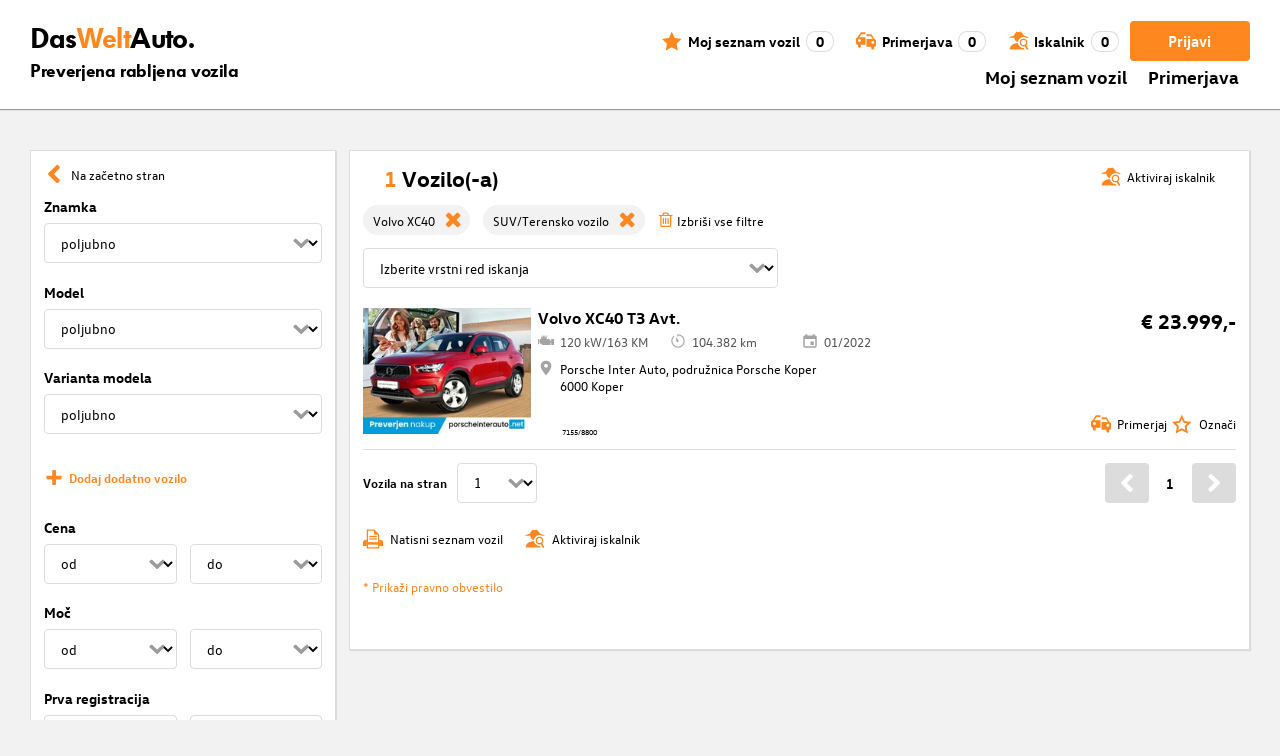

--- FILE ---
content_type: text/html; charset=utf-8
request_url: https://www.dasweltauto.si/s/volvo/volvo-xc40/suv
body_size: 55193
content:
<!DOCTYPE html><html lang="sl-SI" dir="ltr" data-beasties-container><head>
    <!-- do NOT remove the tags below. they need to be present -->
    <meta property="og:site_name" content="Das WeltAuto®">
    <meta property="og:type" content="website">
    <meta property="og:url" content="https://www.dasweltauto.si/s/volvo/volvo-xc40/suv">
    <meta property="og:description" content="Varen nakup vozila Podrobno iskanje za najboljšo ceno » preverjena kakovost vseh modelov ✓ 12-mesečno jamstvo ✓ certificirani trgovci ✓ Kliknite tu!">
    <meta property="og:image">
    <meta property="og:title" content="Podrobno iskanje | Das WeltAuto®">
    <meta name="description" content="Varen nakup vozila Podrobno iskanje za najboljšo ceno » preverjena kakovost vseh modelov ✓ 12-mesečno jamstvo ✓ certificirani trgovci ✓ Kliknite tu!">
    <meta name="robots" content="noindex,follow">
    <meta name="title" content="Podrobno iskanje | Das WeltAuto®">
    <link rel="prev">
    <link rel="next">

    <meta charset="utf-8">
    <meta name="version" content="fe-d43ab0">
    <!-- DD monitoring -->
    <meta name="monitoring" content="true">
    <!-- GoogleSearchConsole token AT KK -->
    <meta name="google-site-verification" content="aGQZbSY0toQsEoYVrYgBwPm6Jhcu3BwICIt5H_mgxh8">
    <!-- GoogleSearchConsole token AT JZ -->
    <meta name="google-site-verification" content="EC0WcYwQQXpKpownd5jsfZjeCiCLkRaDI_7Vr5XMjSk">
    <!-- GoogleSearchConsole token AT FDG -->
    <meta name="google-site-verification" content="vBNcF0PChov_GZTGZ_-jtnxk30CrwFFIT6mEThiO3SY">
    <!-- GoogleSearchConsole token AT RK -->
    <meta name="google-site-verification" content="m5ZZde9ppCWjvNFNdRqh45oQtkH65su1VJnt_F0d5cI">
    <!-- Google search console verification tag for RO -->
    <meta name="google-site-verification" content="dAZpQ0kJCmyM-NlmA7UQ5wo5my9bN2eVzMOCpKGtsI4">
    <!-- Site verification tag for Improve crawling tool -->
    <meta name="ahrefs-site-verification" content="92945dcfbfc638a562629a52c034d93ff6b0e5bc26987e59e77a8a42333add35">
    <!-- Tracking-scripts for RO -->
    <meta name="facebook-domain-verification" content="153huxq33yar2gu9878wsfraceby0k">
    <!-- GoogleSearchConsole token BG -->
    <meta name="google-site-verification" content="YBwTNoOSaM6aY6clYj_9Oua6cQQse1Zy-tLEkQblRoM">
    <title>Podrobno iskanje | Das WeltAuto®</title>
    <base href="/">

    <meta name="viewport" content="width=device-width, initial-scale=1">
    <link rel="icon" type="image/x-icon" href="favicon.ico?v=2">
    <link rel="manifest" href="manifest.json">
    <meta name="theme-color" content="#e5791D">
  <style>@font-face{font-family:swiper-icons;src:url(data:application/font-woff;charset=utf-8;base64,\ [base64]//wADZ2x5ZgAAAywAAADMAAAD2MHtryVoZWFkAAABbAAAADAAAAA2E2+eoWhoZWEAAAGcAAAAHwAAACQC9gDzaG10eAAAAigAAAAZAAAArgJkABFsb2NhAAAC0AAAAFoAAABaFQAUGG1heHAAAAG8AAAAHwAAACAAcABAbmFtZQAAA/gAAAE5AAACXvFdBwlwb3N0AAAFNAAAAGIAAACE5s74hXjaY2BkYGAAYpf5Hu/j+W2+MnAzMYDAzaX6QjD6/4//Bxj5GA8AuRwMYGkAPywL13jaY2BkYGA88P8Agx4j+/8fQDYfA1AEBWgDAIB2BOoAeNpjYGRgYNBh4GdgYgABEMnIABJzYNADCQAACWgAsQB42mNgYfzCOIGBlYGB0YcxjYGBwR1Kf2WQZGhhYGBiYGVmgAFGBiQQkOaawtDAoMBQxXjg/wEGPcYDDA4wNUA2CCgwsAAAO4EL6gAAeNpj2M0gyAACqxgGNWBkZ2D4/wMA+xkDdgAAAHjaY2BgYGaAYBkGRgYQiAHyGMF8FgYHIM3DwMHABGQrMOgyWDLEM1T9/w8UBfEMgLzE////P/5//f/V/xv+r4eaAAeMbAxwIUYmIMHEgKYAYjUcsDAwsLKxc3BycfPw8jEQA/[base64]/uznmfPFBNODM2K7MTQ45YEAZqGP81AmGGcF3iPqOop0r1SPTaTbVkfUe4HXj97wYE+yNwWYxwWu4v1ugWHgo3S1XdZEVqWM7ET0cfnLGxWfkgR42o2PvWrDMBSFj/IHLaF0zKjRgdiVMwScNRAoWUoH78Y2icB/yIY09An6AH2Bdu/UB+yxopYshQiEvnvu0dURgDt8QeC8PDw7Fpji3fEA4z/PEJ6YOB5hKh4dj3EvXhxPqH/SKUY3rJ7srZ4FZnh1PMAtPhwP6fl2PMJMPDgeQ4rY8YT6Gzao0eAEA409DuggmTnFnOcSCiEiLMgxCiTI6Cq5DZUd3Qmp10vO0LaLTd2cjN4fOumlc7lUYbSQcZFkutRG7g6JKZKy0RmdLY680CDnEJ+UMkpFFe1RN7nxdVpXrC4aTtnaurOnYercZg2YVmLN/d/gczfEimrE/fs/bOuq29Zmn8tloORaXgZgGa78yO9/cnXm2BpaGvq25Dv9S4E9+5SIc9PqupJKhYFSSl47+Qcr1mYNAAAAeNptw0cKwkAAAMDZJA8Q7OUJvkLsPfZ6zFVERPy8qHh2YER+3i/BP83vIBLLySsoKimrqKqpa2hp6+jq6RsYGhmbmJqZSy0sraxtbO3sHRydnEMU4uR6yx7JJXveP7WrDycAAAAAAAH//wACeNpjYGRgYOABYhkgZgJCZgZNBkYGLQZtIJsFLMYAAAw3ALgAeNolizEKgDAQBCchRbC2sFER0YD6qVQiBCv/H9ezGI6Z5XBAw8CBK/m5iQQVauVbXLnOrMZv2oLdKFa8Pjuru2hJzGabmOSLzNMzvutpB3N42mNgZGBg4GKQYzBhYMxJLMlj4GBgAYow/P/PAJJhLM6sSoWKfWCAAwDAjgbRAAB42mNgYGBkAIIbCZo5IPrmUn0hGA0AO8EFTQAA);font-weight:400;font-style:normal}:root{--swiper-theme-color: #007aff}.swiper{margin-left:auto;margin-right:auto;position:relative;overflow:hidden;list-style:none;padding:0;z-index:1;display:block}.swiper-wrapper{position:relative;width:100%;height:100%;z-index:1;display:flex;transition-property:transform;transition-timing-function:var(--swiper-wrapper-transition-timing-function, initial);box-sizing:content-box}.swiper-wrapper{transform:translateZ(0)}.swiper-slide{flex-shrink:0;width:100%;height:100%;position:relative;transition-property:transform;display:block}:root{--swiper-navigation-size: 44px}.swiper-button-prev,.swiper-button-next{position:absolute;top:var(--swiper-navigation-top-offset, 50%);width:calc(var(--swiper-navigation-size) / 44 * 27);height:var(--swiper-navigation-size);margin-top:calc(0px - (var(--swiper-navigation-size) / 2));z-index:10;cursor:pointer;display:flex;align-items:center;justify-content:center;color:var(--swiper-navigation-color, var(--swiper-theme-color))}.swiper-button-prev svg,.swiper-button-next svg{width:100%;height:100%;object-fit:contain;transform-origin:center}.swiper-button-prev{left:var(--swiper-navigation-sides-offset, 10px);right:auto}.swiper-button-prev:after,.swiper-button-next:after{font-family:swiper-icons;font-size:var(--swiper-navigation-size);text-transform:none!important;letter-spacing:0;font-variant:initial;line-height:1}.swiper-button-prev:after{content:"prev"}.swiper-button-next{right:var(--swiper-navigation-sides-offset, 10px);left:auto}.swiper-button-next:after{content:"next"}.swiper-pagination{position:absolute;text-align:center;transition:.3s opacity;transform:translateZ(0);z-index:10}.swiper-scrollbar{border-radius:var(--swiper-scrollbar-border-radius, 10px);position:relative;touch-action:none;background:var(--swiper-scrollbar-bg-color, rgba(0, 0, 0, .1))}
</style><link rel="stylesheet" href="styles-XEXQDGO7.css" media="print" onload="this.media='all'"><noscript><link rel="stylesheet" href="styles-XEXQDGO7.css"></noscript><style ng-app-id="ng">@charset "UTF-8";:root{--dwa-primary: #ff8720;--dwa-primary-variant: #e5791d;--dwa-primary-transparent: rgb(255 135 32 / 0%);--dwa-secondary: #9b9b9b;--dwa-background: #f2f2f2;--dwa-background-variant: rgb(242 242 242 / 60%);--dwa-surface-primary: #fff;--dwa-surface-primary-variant: rgb(255 255 255 / 80%);--dwa-surface-secondary: #545454;--dwa-surface-secondary-variant: rgb(0 0 0 / 25%);--dwa-surface-tertiary: #dcdcdc;--dwa-surface-tertiary-variant: #a4a4a4;--dwa-background-footer: #a9a9a9;--dwa-surface-primary-footer: #808080;--dwa-modal-backdrop: rgb(0 0 0 / 80%);--dwa-on-primary: #fff;--dwa-on-secondary: #fff;--dwa-on-surface-primary: #000;--dwa-on-surface-secondary: #dcdcdc;--dwa-on-surface-tertiary: #9b9b9b;--daw-on-surface-footer: #fff;--dwa-error: #e40a3c;--dwa-disabled: #dcdcdc;--dwa-disabled-surface: rgb(60 60 60 / 50%);--dwa-border: #dcdcdc;--dwa-border-footer: #646464;--dwa-shadow: #dcdcdc;--dwa-shadow-variant: #9b9b9b;--dwa-bright: #fff;--dwa-placeholder: #dcdcdc;--dwa-comparison: #8994a0;--nav-icon-hover-color: var(--dwa-primary-variant);--nav-icon-color: var(--dwa-primary);--nav-text-color: var(--dwa-primary);--mdc-dialog-container-color: transparent}@font-face{font-family:Logo;font-weight:400;font-style:normal;font-display:swap;src:url(/assets/fonts/dwa/VWHeadlineOT-Book.woff2) format("woff2"),url(/assets/fonts/dwa/VWHeadlineOT-Book.woff) format("woff"),url(/assets/fonts/dwa/VWHeadlineOT-Book.ttf) format("truetype")}@font-face{font-family:Logo;font-weight:700;font-style:normal;font-display:swap;src:url(/assets/fonts/dwa/VWHeadlineOT-Black.woff2) format("woff2"),url(/assets/fonts/dwa/VWHeadlineOT-Black.woff) format("woff"),url(/assets/fonts/dwa/VWHeadlineOT-Black.ttf) format("truetype")}@font-face{font-family:Text;font-weight:400;font-style:normal;font-display:swap;src:url(/assets/fonts/dwa/VWTextWeb-Regular.woff2) format("woff2"),url(/assets/fonts/dwa/VWTextWeb-Regular.woff) format("woff"),url(/assets/fonts/dwa/VWTextWeb-Regular.ttf) format("truetype")}@font-face{font-family:Text;font-weight:700;font-style:normal;font-display:swap;src:url(/assets/fonts/dwa/VWTextWeb-Bold.woff2) format("woff2"),url(/assets/fonts/dwa/VWTextWeb-Bold.woff) format("woff"),url(/assets/fonts/dwa/VWTextWeb-Bold.ttf) format("truetype")}@font-face{font-family:Head;font-weight:400;font-style:normal;font-display:swap;src:url(/assets/fonts/dwa/VWHeadWeb-Regular.woff2) format("woff2"),url(/assets/fonts/dwa/VWHeadWeb-Regular.woff) format("woff"),url(/assets/fonts/dwa/VWHeadWeb-Regular.ttf) format("truetype")}@font-face{font-family:Head;font-weight:700;font-style:normal;font-display:swap;src:url(/assets/fonts/dwa/VWHeadWeb-Bold.woff2) format("woff2"),url(/assets/fonts/dwa/VWHeadWeb-Bold.woff) format("woff"),url(/assets/fonts/dwa/VWHeadWeb-Bold.ttf) format("truetype")}@font-face{font-family:Sharp-Distress-Black;font-weight:400;font-style:normal;font-display:swap;src:url(/assets/fonts/Sharp-Distress-Black.woff2) format("woff2"),url(/assets/fonts/Sharp-Distress-Black.woff) format("woff"),url(/assets/fonts/Sharp-Distress-Black.ttf) format("truetype")}@media (min-width: 320px) and (max-width: 1023px){.desktop-only{display:none!important}}@media (min-width: 1024px){.mobile-only{display:none!important}}@media (min-width: 768px) and (max-width: 1023px){.tablet-only{display:none}}@media (min-width: 768px){.mobile-alternative-only{display:none}}@media (min-width: 320px) and (max-width: 767px){.desktop-alternative-only{display:none}}.visuallyhidden{display:none;flex:0 0 100%;margin:0!important;width:100%;height:0;overflow:hidden;line-height:0}.hidden{display:none!important}.icon-search:before{display:inline-block;margin:0 6px 0 0;content:""}.center-content{display:flex;align-items:center}.cursor-action{cursor:pointer}.back-button-favorites{display:inline-flex;align-items:center;margin-bottom:1em}.back-button-favorites dwa-svg-icon{margin-right:.5em}.back-button-favorites+h1{margin-top:0}svg use{pointer-events:none}.dwa-hidden-new-fe{display:none}*:focus{outline:none}.dwa-inline-flex-align-center{display:inline-flex;align-items:center}.finance-calc-inner a{color:var(--dwa-primary);font-weight:700}.finance-calc-inner a:hover{color:var(--dwa-primary-variant)}.cms-landing-page-container a{transition:color .1s ease-in-out;color:var(--dwa-primary)}.custom-style{border-left:5px solid var(--dwa-primary-variant);background-color:var(--dwa-surface-secondary);color:#fff}.custom-style button{background-color:var(--dwa-surface-secondary);color:var(--dwa-primary-variant)}.custom-style .mat-mdc-button.mat-mdc-snack-bar-action:not(:disabled):hover{--mat-text-button-state-layer-color: unset;--mat-text-button-ripple-color: unset}.image-swiper-modal mat-dialog-container{background-color:var(--dwa-modal-backdrop);padding-top:0}.dealer-search-modal mat-dialog-container{padding:0}main{display:block;margin:0 auto;padding:2.35%;width:100%;max-width:1400px;min-height:500px}@media (min-width: 320px) and (max-width: 767px){main{padding:0}}@media (min-width: 1440px){main{padding:0}}body{margin:0;background:var(--dwa-background);padding:0;overflow-x:hidden}hr{margin:1em 0;border:none;border-bottom:1px solid var(--dwa-secondary)}button,a.action-link-prim,a.action-link-sec{display:inline-flex;align-items:center;justify-content:center;transition:background .1s ease-in-out,color .1s ease-in-out,border .1s ease-in-out;border:2px solid var(--dwa-primary);border-radius:4px;background:var(--dwa-surface-primary);cursor:pointer;padding:0 10px;min-width:120px;min-height:40px;color:var(--dwa-primary);font-family:Text,sans-serif;font-size:16px;font-weight:700}@media (min-width: 768px) and (max-width: 1023px){button,a.action-link-prim,a.action-link-sec{min-height:40px}}@media (min-width: 1024px) and (max-width: 1439px){button,a.action-link-prim,a.action-link-sec{min-height:40px}}@media (min-width: 1440px){button,a.action-link-prim,a.action-link-sec{min-height:40px}}button span,a.action-link-prim span,a.action-link-sec span{color:var(--dwa-primary)}button:hover,a.action-link-sec:hover{border-color:var(--dwa-primary-variant);color:var(--dwa-primary-variant)}button:hover span,a.action-link-sec:hover span{color:var(--dwa-primary-variant)}button.action,a.action-link-prim{background:var(--dwa-primary);color:var(--dwa-on-primary)}button.action:hover,a.action-link-prim:hover{border-color:var(--dwa-primary-variant);background:var(--dwa-primary-variant);color:var(--dwa-on-primary)}button.action:hover svg,a.action-link-prim:hover svg{fill:var(--dwa-on-primary)}button.action:hover span,a.action-link-prim:hover span{color:var(--dwa-on-primary)}button.action svg,a.action-link-prim svg{fill:var(--dwa-on-primary)}button.action span,a.action-link-prim span{color:var(--dwa-on-primary)}.plain-button,.plain-button-bold{border:none;background:transparent;padding:0;min-width:auto;min-height:auto;color:transparent;font-size:inherit;font-weight:inherit}.plain-button span,.plain-button-bold span{color:var(--dwa-on-surface-primary)}.plain-button-bold{font-weight:700}button.link-button{border:none;background:transparent;padding:0;min-width:auto;min-height:auto;color:var(--dwa-on-surface-primary);font-size:inherit;font-weight:inherit}button.link-button:hover,button.link-button:hover h3,button.link-button:hover span,button.link-button:hover .dwa-orange{color:var(--dwa-primary-variant)}button.link-button:hover svg{fill:var(--dwa-primary-variant);color:var(--dwa-primary-variant)}button.link-button h3,button.link-button span{transition:color .1s ease-in-out;color:var(--dwa-on-surface-primary)}button.link-button svg{transition:fill .1s ease-in-out;fill:var(--dwa-primary);color:var(--dwa-primary)}button.gm-ui-hover-effect,button.gm-control-active{min-width:0}textarea,select{appearance:none;border:1px solid var(--dwa-border);border-radius:4px;padding:5px;width:100%;height:40px;color:var(--dwa-on-surface-primary);font-family:Text,sans-serif;font-size:14px}@media (min-width: 768px) and (max-width: 1023px){textarea,select{height:40px;font-size:14px}}@media (min-width: 1024px) and (max-width: 1439px){textarea,select{height:40px;font-size:14px}}@media (min-width: 1440px){textarea,select{border:1px solid var(--dwa-border);height:40px;font-size:16px}}dwa-finance-calc-dialog textarea,dwa-finance-calc-dialog select{font-size:14px}select{outline:none;background-attachment:scroll;background-color:var(--dwa-surface-primary);background-image:url([data-uri]);background-position:calc(100% - 12px) center;background-repeat:no-repeat;background-size:16px;padding:0 40px 0 12px}@media (min-width: 320px) and (max-width: 767px){select{padding-right:0}}@media (min-width: 320px) and (max-width: 767px){select:active,textarea:active,input[type=text]:active,input[type=email]:active,input[type=tel]:active,input[type=number]:active,input[type=date]:active{font-size:16px!important}}select:disabled.loading-select{background:none}select::-ms-expand{display:none}select:focus::-ms-value{background:transparent;color:inherit}select:-moz-focusring{text-shadow:0 0 0 var(--dwa-shadow);color:transparent}input[type=text],input[type=email],input[type=tel],input[type=number],input[type=date]{appearance:none;outline:none;border:1px solid var(--dwa-border);border-radius:4px;padding:0 1em;height:40px;text-overflow:ellipsis;color:var(--dwa-on-surface-primary);font-family:Text,sans-serif;font-size:14px}@media (min-width: 768px) and (max-width: 1023px){input[type=text],input[type=email],input[type=tel],input[type=number],input[type=date]{height:40px;font-size:14px}}@media (min-width: 1024px) and (max-width: 1439px){input[type=text],input[type=email],input[type=tel],input[type=number],input[type=date]{height:40px;font-size:14px}}@media (min-width: 1440px){input[type=text],input[type=email],input[type=tel],input[type=number],input[type=date]{border:1px solid var(--dwa-border);height:40px;font-size:16px}}input[type=text]::-ms-clear,input[type=email]::-ms-clear,input[type=tel]::-ms-clear,input[type=number]::-ms-clear,input[type=date]::-ms-clear{display:none}dwa-finance-calc-dialog input[type=text],dwa-finance-calc-dialog input[type=email],dwa-finance-calc-dialog input[type=tel],dwa-finance-calc-dialog input[type=number],dwa-finance-calc-dialog input[type=date]{font-size:14px}label.dwa-checkbox{display:block;position:relative;margin-right:1em;margin-bottom:8px;cursor:pointer}label.dwa-checkbox{margin-left:25px}@media (min-width: 768px) and (max-width: 1023px){label.dwa-checkbox{margin-left:22px}}@media (min-width: 1024px) and (max-width: 1439px){label.dwa-checkbox{margin-left:22px}}@media (min-width: 1440px){label.dwa-checkbox{margin-left:25px}}label.dwa-checkbox{text-indent:-25px}@media (min-width: 768px) and (max-width: 1023px){label.dwa-checkbox{text-indent:-22px}}@media (min-width: 1024px) and (max-width: 1439px){label.dwa-checkbox{text-indent:-22px}}@media (min-width: 1440px){label.dwa-checkbox{text-indent:-25px}}@media (min-width: 1024px){label.dwa-checkbox{margin-bottom:11px}}label.dwa-checkbox input{display:none}label.dwa-checkbox input+span:before{display:inline-block;margin-right:7px;border:1px solid var(--dwa-border);width:12px;height:12px;overflow:visible;vertical-align:text-bottom;text-align:center;line-height:6px;color:var(--dwa-primary);content:""}@media (min-width: 768px){label.dwa-checkbox input+span:before{width:15px;height:15px}}@media (min-width: 1440px){label.dwa-checkbox input+span:before{position:relative;top:2px;width:17px;height:17px;line-height:15px}}label.dwa-checkbox input:disabled+span{color:var(--dwa-disabled)}label.dwa-checkbox input:checked+span{color:var(--dwa-on-surface-primary)}label.dwa-checkbox input:checked+span:before{background:var(--dwa-surface-primary) url([data-uri]) no-repeat scroll center}label.dwa-checkbox input:checked+span:before{background-size:12px 12px}@media (min-width: 768px) and (max-width: 1023px){label.dwa-checkbox input:checked+span:before{background-size:15px 15px}}@media (min-width: 1024px) and (max-width: 1439px){label.dwa-checkbox input:checked+span:before{background-size:15px 15px}}@media (min-width: 1440px){label.dwa-checkbox input:checked+span:before{background-size:17px 17px}}body{font-family:Text,sans-serif;font-size:14px}@media (min-width: 1024px) and (max-width: 1439px){body{font-size:13px}}h1,h2,h3{font-family:Head,sans-serif;font-weight:700}h1.no-top-margin,h2.no-top-margin,h3.no-top-margin{margin-top:0}h2{margin:22px 0 5px;font-size:18px}h3{font-size:14px}@media (min-width: 768px){h3{font-size:16px}}@media (min-width: 1440px){h3{font-size:18px}}label:not(.rb-label){font-family:Head,sans-serif;font-size:14px;font-weight:700}@media (min-width: 1440px){label:not(.rb-label){font-size:16px}}label:not(.rb-label) span{font-family:Text,sans-serif}dwa-finance-calc-dialog label:not(.rb-label){font-size:14px;font-weight:unset}.bold{font-weight:700}.dwa-orange-background{background:var(--dwa-primary)}.item-selected-bar{border-left-color:var(--dwa-primary)}.error-message{text-align:left;color:var(--dwa-error)}.disabled{color:var(--dwa-disabled)!important;pointer-events:none!important}.disabled a,.disabled a:visited{color:var(--dwa-disabled)!important}.disabled dwa-svg-icon svg{color:var(--dwa-disabled)!important;fill:var(--dwa-disabled)!important}.disabled .badge{color:var(--dwa-disabled)!important}.disabled button{border-color:var(--dwa-disabled)!important;background:var(--dwa-disabled)!important;color:var(--dwa-surface-primary)!important}button.disabled{border-color:var(--dwa-disabled)!important;background:var(--dwa-disabled)!important;color:var(--dwa-surface-primary)!important;pointer-events:none!important}button.disabled dwa-svg-icon svg{fill:var(--dwa-surface-primary)!important}button:disabled{border-color:var(--dwa-disabled)!important;background:var(--dwa-disabled)!important;color:var(--dwa-surface-primary)!important;pointer-events:none!important}select:disabled,option:disabled,label:disabled{color:var(--dwa-disabled)!important;pointer-events:none!important}select:disabled dwa-svg-icon,option:disabled dwa-svg-icon,label:disabled dwa-svg-icon{color:var(--dwa-disabled)!important;fill:var(--dwa-disabled)!important}select[disabled]::-ms-value{color:var(--dwa-disabled)!important;pointer-events:none!important}.grey-clickable a,.grey-clickable a:visited{color:var(--dwa-disabled)!important}.grey-clickable dwa-svg-icon svg{color:var(--dwa-disabled)!important;fill:var(--dwa-disabled)!important}.grey-clickable button{border-color:var(--dwa-disabled)!important;background:var(--dwa-disabled)!important;color:var(--dwa-surface-primary)!important}.grey-out{opacity:.2;background-color:var(--dwa-disabled);pointer-events:none}.grey-out-light{opacity:.2;pointer-events:none}input::placeholder{color:var(--dwa-placeholder)}a{transition:color .1s ease-in-out;cursor:pointer;text-decoration:none;color:var(--dwa-on-surface-primary)}a:hover,a:hover h3,a:hover span,a:hover .dwa-orange{color:var(--dwa-primary-variant)}a:hover svg{fill:var(--dwa-primary-variant)}a:hover .svg-icon-hover-front{opacity:1}a:hover .svg-icon-hover-back{opacity:0}a h3,a span{transition:color .1s ease-in-out;color:var(--dwa-on-surface-primary)}a svg{transition:fill .1s ease-in-out;fill:var(--dwa-primary)}a .svg-icon-hover-front{transition:opacity .1s ease-in-out;opacity:0}a .svg-icon-hover-back{transition:opacity .1s ease-in-out;opacity:1}.dwa-orange,.dwa-orange.link-button{transition:color .1s ease-in-out;color:var(--dwa-primary)}.dwa-orange a,.dwa-orange h3,.dwa-orange span,.dwa-orange dwa-svg-icon,.dwa-orange.link-button a,.dwa-orange.link-button h3,.dwa-orange.link-button span,.dwa-orange.link-button dwa-svg-icon{transition:color .1s ease-in-out;color:var(--dwa-primary)}.dwa-orange:hover,.dwa-orange.link-button:hover{color:var(--dwa-primary-variant)}.dwa-orange:hover a,.dwa-orange:hover h3,.dwa-orange:hover span,.dwa-orange:hover dwa-svg-icon,.dwa-orange.link-button:hover a,.dwa-orange.link-button:hover h3,.dwa-orange.link-button:hover span,.dwa-orange.link-button:hover dwa-svg-icon{color:var(--dwa-primary-variant)}.dwa-black{transition:color .1s ease-in-out;color:var(--dwa-on-surface-primary)}.dwa-black:hover{color:var(--dwa-primary)}a.dwa-no-hover,a.dwa-no-hover:hover,a.dwa-no-hover:hover h3,a.dwa-no-hover:hover span{color:var(--dwa-on-surface-primary)}a.dwa-no-hover:hover svg{fill:var(--dwa-primary)}a.dwa-no-hover:hover .dwa-orange{color:var(--dwa-primary)}.dwa-standard-hover{transition:color .1s ease-in-out;color:var(--dwa-on-surface-primary)}.dwa-standard-hover:hover{color:var(--dwa-primary-variant)}.dwa-standard-hover:hover svg{fill:var(--dwa-primary-variant)}.dwa-standard-hover svg{transition:fill .1s ease-in-out;color:var(--dwa-primary);fill:var(--dwa-primary)}.bar{transition:border .1s ease-in-out;border-left:solid 5px transparent}.bar:hover{border-left-color:var(--dwa-primary)}legend{display:table;padding:0}fieldset{margin:0;border:0;padding:.01em 0 0;min-width:0}body:not(:-moz-handler-blocked) fieldset{display:table-cell}html{box-sizing:border-box}*,*:before,*:after{box-sizing:inherit}.dwa-map-container{border:1px solid var(--dwa-shadow);box-shadow:1px 1px 1px var(--dwa-shadow);background:var(--dwa-surface-primary);padding:1em}@media (min-width: 1440px){.dwa-map-container{padding:2em}}.dwa-map-container:after{display:block;clear:both;content:" "}.dwa-map-container:empty{margin:0;padding:0}.dwa-map-container.padding-less{padding:0}@media (width <= 767px){.cms-content iframe.embed-media{width:100%;height:100%;aspect-ratio:16/9}}.cms-content iframe.embed-media.fixed-ratio{width:100%;height:100%;aspect-ratio:16/9}.cms-content dwa-cms-carousel .swiper-slide{height:auto}.cms-content dwa-cms-carousel .slide{display:flex;flex-direction:column;gap:20px;justify-content:space-between;height:100%}.cms-content .mosaic-grid-row{position:relative;margin-right:-15px;margin-left:-15px}.cms-content .mosaic-grid-row:after{clear:both}.cms-content .mosaic-grid-row:after,.cms-content .mosaic-grid-row:before{display:table;content:" "}.cms-content body.mosaic-enabled.no-portlet-columns .outer-wrapper>.container .mosaic-grid-row .mosaic-innergrid-row:after,.cms-content body.mosaic-enabled.no-portlet-columns .outer-wrapper>.container .mosaic-grid-row .mosaic-innergrid-row:before{display:table;content:" "}.cms-content body.template-layout.no-portlet-columns .outer-wrapper>.container .mosaic-grid-row .mosaic-innergrid-row:after,.cms-content body.template-layout.no-portlet-columns .outer-wrapper>.container .mosaic-grid-row .mosaic-innergrid-row:before{display:table;content:" "}.cms-content body.mosaic-enabled.no-portlet-columns .outer-wrapper>.container .mosaic-grid-row .mosaic-innergrid-row:after,.cms-content body.template-layout.no-portlet-columns .outer-wrapper>.container .mosaic-grid-row .mosaic-innergrid-row:after{clear:both}.cms-content body.mosaic-enabled.no-portlet-columns .outer-wrapper>.container,.cms-content body.template-layout.no-portlet-columns .outer-wrapper>.container{width:auto}.cms-content body.mosaic-enabled.no-portlet-columns .outer-wrapper>.container .mosaic-grid-row,.cms-content body.template-layout.no-portlet-columns .outer-wrapper>.container .mosaic-grid-row{margin-right:auto;margin-left:auto}.cms-content body.mosaic-enabled.no-portlet-columns .outer-wrapper>.container .mosaic-grid-row .mosaic-innergrid-row,.cms-content body.template-layout.no-portlet-columns .outer-wrapper>.container .mosaic-grid-row .mosaic-innergrid-row{margin-right:-15px;margin-left:-15px;width:auto}.cms-content body.mosaic-enabled.no-portlet-columns .outer-wrapper>.container .mosaic-grid-row-fluid,.cms-content body.template-layout.no-portlet-columns .outer-wrapper>.container .mosaic-grid-row-fluid{margin-right:-15px;margin-left:-15px;padding-right:15px;padding-left:15px;width:auto;max-width:none}.cms-content li:not(:last-child){margin-bottom:.4em}.cms-content ol{list-style:none;counter-reset:cms-ol-counter}.cms-content ol li{counter-increment:cms-ol-counter}.cms-content ol li:before{font-weight:700;content:counter(cms-ol-counter) ". "}.cms-content .mosaic-width-full{position:relative;float:left;padding-right:15px;padding-left:15px;width:100%;min-height:1px}.cms-content .mosaic-width-half,.cms-content .mosaic-width-quarter,.cms-content .mosaic-width-three-quarters,.cms-content .mosaic-width-third,.cms-content .mosaic-width-two-thirds{position:relative;padding-right:15px;padding-left:15px;min-height:1px}.cms-content .mosaic-enabled .mosaic-width-full{position:relative;float:left;padding-right:15px;padding-left:15px;width:100%;min-height:1px}.cms-content .mosaic-enabled .mosaic-width-half{position:relative;float:left;padding-right:15px;padding-left:15px;width:50%;min-height:1px}.cms-content .mosaic-enabled .mosaic-width-quarter{position:relative;float:left;padding-right:15px;padding-left:15px;width:25%;min-height:1px}.cms-content .mosaic-enabled .mosaic-width-three-quarters{position:relative;float:left;padding-right:15px;padding-left:15px;width:75%;min-height:1px}.cms-content .mosaic-enabled .mosaic-width-third{position:relative;float:left;padding-right:15px;padding-left:15px;width:33.3333%;min-height:1px}.cms-content .mosaic-enabled .mosaic-width-two-thirds{position:relative;float:left;padding-right:15px;padding-left:15px;width:66.6667%;min-height:1px}.cms-content h1.documentFirstHeading{border:initial;text-transform:uppercase}.cms-content .orange{color:var(--dwa-primary)}.cms-content .mosaic-row-light-grey-background,.cms-content .mosaic-row-white-background{padding:15px}.cms-content .mosaic-row-light-grey-background{background-color:var(--dwa-background)}.cms-content .mosaic-row-light-grey-background h1,.cms-content .mosaic-row-white-background h1{margin:0 0 30px;line-height:32.5px;color:var(--dwa-primary);font-family:Head,sans-serif;font-size:26px;font-weight:700}.cms-content .mosaic-tile-space-before{margin-top:2em}.cms-content .mosaic-tile-space-after{margin-bottom:2em}.cms-content .mosaic-row-border{place-content:center center;border:1px solid var(--dwa-border);padding:20px}.cms-content .mosaic-tile img{display:block;width:100%;height:100%;overflow:hidden}.cms-content .mosaic-tile-padding-h-lg{padding:0 40%}.cms-content .mosaic-tile-padding-h-md{padding:0 31.80328%}.cms-content .mosaic-tile-padding-h-sm{padding:0 23.27869%}.cms-content .mosaic-tile-padding-f-sm{padding:7%}.cms-content .mosaic-tile-padding-f-md{padding:15%}.cms-content .mosaic-tile-padding-f-lg{padding:25%}.cms-content .mosaic-tile-card{transition:.3s;box-shadow:0 4px 8px 0 var(--dwa-shadow);padding:20px}.cms-content .mosaic-tile-card:hover{box-shadow:0 8px 16px 0 var(--dwa-shadow)}.cms-content .mosaic-tile-card-orange{transition:.3s;box-shadow:0 4px 8px 0 var(--dwa-shadow);background-color:var(--dwa-primary);padding:20px;color:var(--dwa-surface-primary)}.cms-content .mosaic-tile-card-orange:hover{box-shadow:0 8px 16px 0 var(--dwa-shadow)}.cms-content .mosaic-tile-card-orange h1,.cms-content .mosaic-tile-card-orange h2,.cms-content .mosaic-tile-card-orange h3,.cms-content .mosaic-tile-card-orange h4,.cms-content .mosaic-tile-card-orange h5{color:var(--dwa-surface-primary)}.cms-content .mosaic-tile-padding-5{padding:5px}.cms-content .mosaic-row-dwa-card,.cms-content .mosaic-row-dwa-card-small,.cms-content .mosaic-tile-dwa-card,.cms-content .mosaic-row-dwa-card-static{margin:20px 0;border:1px solid var(--dwa-border);box-shadow:1px 1px 1px var(--dwa-shadow);background:var(--dwa-surface-primary)}.cms-content .mosaic-row-dwa-card:first-child,.cms-content .mosaic-row-dwa-card-small:first-child,.cms-content .mosaic-tile-dwa-card:first-child,.cms-content .mosaic-row-dwa-card-static:first-child{margin-top:0}.cms-content .mosaic-row-dwa-card-static>div.mosaic-width-full{padding:1em}.cms-content div.template-layout .mosaic-row-dwa-card-small .mosaic-grid-cell{padding-top:0;padding-bottom:0}.cms-content div.mosaic-row-dwa-card-small{padding:2em 4em}.cms-content div.mosaic-row-dwa-card-small div{padding-top:0;padding-bottom:0}.cms-content div.mosaic-row-dwa-card-small .mosaic-IRichTextWithTeaser-text-tile{margin-top:11px}.cms-content div.mosaic-row-dwa-card-small .separator-line{margin:10px 0}.cms-content div.mosaic-row-dwa-card-small .blog-post-navigation{padding-bottom:20px}.cms-content div.mosaic-row-dwa-card-small .publication-date{display:block;margin-bottom:12px}.cms-content div.mosaic-grid-cell,.cms-content div.mosaic-panel div.mosaic-grid-cell,.cms-content div.mosaic-panel div.mosaic-width-full,.cms-content div.mosaic-width-full,.cms-content div.template-layout div.mosaic-grid-cell,.cms-content div.template-layout div.mosaic-width-full{padding:1em}.cms-content .mosaic-tile-float-left{float:left}.cms-content .mosaic-tile-float-right{float:right}.cms-content .mosaic-row-remove-padding div.mosaic-grid-cell,.cms-content div.template-layout .mosaic-row-remove-padding div.mosaic-grid-cell{padding:0}.cms-content .mosaic-tile-margin-small{margin:0 10px}.cms-content .mosaic-tile-remove-h-padding{margin-top:-1em;margin-bottom:-1em}.cms-content .mosaic-grid-row.mosaic-row-remove-margin-h{margin:20px 0}.cms-content .mosaic-grid-row.mosaic-row-remove-margin-h .mosaic-grid-cell{padding:0}.cms-content .mosaic-row-read-more-container{display:none}.cms-content .mosaic-row-read-more-container.toggle-fade-in{display:inherit;animation:fadeIn 1s}.cms-content .mosaic-row-display-none{display:none}.cms-content .container,.cms-content .container-fluid{margin-right:auto;margin-left:auto;padding-right:15px;padding-left:15px}.cms-content .row{margin-right:-15px;margin-left:-15px}.cms-content .row:after,.cms-content .row:before{display:table;content:" "}.cms-content .col-lg-1,.cms-content .col-lg-2,.cms-content .col-lg-3,.cms-content .col-lg-4,.cms-content .col-lg-5,.cms-content .col-lg-6,.cms-content .col-lg-7,.cms-content .col-lg-8,.cms-content .col-lg-9,.cms-content .col-lg-10,.cms-content .col-lg-11,.cms-content .col-lg-12,.cms-content .col-md-1,.cms-content .col-md-2,.cms-content .col-md-3,.cms-content .col-md-4,.cms-content .col-md-5,.cms-content .col-md-6,.cms-content .col-md-7,.cms-content .col-md-8,.cms-content .col-md-9,.cms-content .col-md-10,.cms-content .col-md-11,.cms-content .col-md-12,.cms-content .col-sm-1,.cms-content .col-sm-2,.cms-content .col-sm-3,.cms-content .col-sm-4,.cms-content .col-sm-5,.cms-content .col-sm-6,.cms-content .col-sm-7,.cms-content .col-sm-8,.cms-content .col-sm-9,.cms-content .col-sm-10,.cms-content .col-sm-11,.cms-content .col-sm-12,.cms-content .col-xs-1,.cms-content .col-xs-2,.cms-content .col-xs-3,.cms-content .col-xs-4,.cms-content .col-xs-5,.cms-content .col-xs-6,.cms-content .col-xs-7,.cms-content .col-xs-8,.cms-content .col-xs-9,.cms-content .col-xs-10,.cms-content .col-xs-11,.cms-content .col-xs-12{position:relative;padding-right:15px;padding-left:15px;min-height:1px}.cms-content .col-xs-1,.cms-content .col-xs-2,.cms-content .col-xs-3,.cms-content .col-xs-4,.cms-content .col-xs-5,.cms-content .col-xs-6,.cms-content .col-xs-7,.cms-content .col-xs-8,.cms-content .col-xs-9,.cms-content .col-xs-10,.cms-content .col-xs-11{float:left}.cms-content .col-xs-12{float:left;width:100%}.cms-content .col-xs-11{width:91.66666667%}.cms-content .col-xs-10{width:83.33333333%}.cms-content .col-xs-9{width:75%}.cms-content .col-xs-8{width:66.66666667%}.cms-content .col-xs-7{width:58.33333333%}.cms-content .col-xs-6{width:50%}.cms-content .col-xs-5{width:41.66666667%}.cms-content .col-xs-4{width:33.33333333%}.cms-content .col-xs-3{width:25%}.cms-content .col-xs-2{width:16.66666667%}.cms-content .col-xs-1{width:8.33333333%}.cms-content .col-xs-pull-12{right:100%}.cms-content .col-xs-pull-11{right:91.66666667%}.cms-content .col-xs-pull-10{right:83.33333333%}.cms-content .col-xs-pull-9{right:75%}.cms-content .col-xs-pull-8{right:66.66666667%}.cms-content .col-xs-pull-7{right:58.33333333%}.cms-content .col-xs-pull-6{right:50%}.cms-content .col-xs-pull-5{right:41.66666667%}.cms-content .col-xs-pull-4{right:33.33333333%}.cms-content .col-xs-pull-3{right:25%}.cms-content .col-xs-pull-2{right:16.66666667%}.cms-content .col-xs-pull-1{right:8.33333333%}.cms-content .col-xs-pull-0{right:auto}.cms-content .col-xs-push-12{left:100%}.cms-content .col-xs-push-11{left:91.66666667%}.cms-content .col-xs-push-10{left:83.33333333%}.cms-content .col-xs-push-9{left:75%}.cms-content .col-xs-push-8{left:66.66666667%}.cms-content .col-xs-push-7{left:58.33333333%}.cms-content .col-xs-push-6{left:50%}.cms-content .col-xs-push-5{left:41.66666667%}.cms-content .col-xs-push-4{left:33.33333333%}.cms-content .col-xs-push-3{left:25%}.cms-content .col-xs-push-2{left:16.66666667%}.cms-content .col-xs-push-1{left:8.33333333%}.cms-content .col-xs-push-0{left:auto}.cms-content .col-xs-offset-12{margin-left:100%}.cms-content .col-xs-offset-11{margin-left:91.66666667%}.cms-content .col-xs-offset-10{margin-left:83.33333333%}.cms-content .col-xs-offset-9{margin-left:75%}.cms-content .col-xs-offset-8{margin-left:66.66666667%}.cms-content .col-xs-offset-7{margin-left:58.33333333%}.cms-content .col-xs-offset-6{margin-left:50%}.cms-content .col-xs-offset-5{margin-left:41.66666667%}.cms-content .col-xs-offset-4{margin-left:33.33333333%}.cms-content .col-xs-offset-3{margin-left:25%}.cms-content .col-xs-offset-2{margin-left:16.66666667%}.cms-content .col-xs-offset-1{margin-left:8.33333333%}.cms-content .col-xs-offset-0{margin-left:0}.cms-content .clearfix:after,.cms-content .clearfix:before{display:table;content:" "}.cms-content .container-fluid:after,.cms-content .container-fluid:before{display:table;content:" "}.cms-content .container:after,.cms-content .container:before{display:table;content:" "}.cms-content .clearfix:after,.cms-content .container-fluid:after,.cms-content .container:after,.cms-content .row:after{clear:both}.cms-content .center-block{display:block;margin-right:auto;margin-left:auto}.cms-content .pull-right{float:right!important}.cms-content .pull-left{float:left!important}.cms-content .hide{display:none!important}.cms-content .show{display:block!important}.cms-content .invisible{visibility:hidden}.cms-content .text-hide{border:0;background-color:transparent;text-shadow:none;color:transparent;font:0/0}.cms-content .hidden{display:none!important}.cms-content .affix{position:fixed}.cms-content h1,.cms-content h2,.cms-content h3{text-align:left;font-family:Head,serif;font-weight:700}.cms-content h1{font-size:2em}.cms-content h2{margin:10px 0 12px;text-align:left;line-height:24px;font-size:22px}.cms-content h3{font-size:16px}.cms-content h4{font-size:14px}.cms-content h1,.cms-content h2,.cms-content h3,.cms-content h4,.cms-content h5{margin:0 0 10px}.cms-content .mce-campaign-footer-style{font-size:12px}.cms-content .tile{margin-bottom:20px}.cms-content .tile a h3:hover,.cms-content .tile a span:hover{color:var(--dwa-primary-variant)}.cms-content .tile .image-container{overflow:hidden}.cms-content .tile .image-container img{backface-visibility:hidden;-moz-transition:-moz-transform 1s ease;-ms-transition:-ms-transform 1s ease;-webkit-transition:-webkit-transform 1s ease;-o-transition:-o-transform 1s ease;transition:transform 1s ease}.cms-content .tile .image-container img:hover{-moz-transform:scale(1.05);-webkit-transform:scale(1.05);-o-transform:scale(1.05);-ms-transform:scale(1.05);transform:scale(1.05)}.cms-content .tile span{white-space:pre-line}.cms-content .tile.text-layout a{text-decoration:none;font-size:13px}.cms-content .tile.text-layout a h3,.cms-content .tile.text-layout a span{transition:color .2s ease-in-out;color:var(--dwa-on-surface-primary)}.cms-content .tile.text-layout a>h3{margin:.5em 0;color:var(--dwa-on-surface-primary);font-family:Head,serif;font-size:18px;font-weight:700}.cms-content .tile.text-layout a>span{margin-top:5px;padding-right:35px;color:var(--dwa-primary)}.cms-content .tile.text-layout :hover h3,.cms-content .tile.text-layout :hover span{color:var(--dwa-primary-variant)}.cms-content .tile.title-top .item-title{text-transform:uppercase;color:var(--dwa-on-surface-primary);font-size:20px}.cms-content .tile.title-top .item-title.tile-banner{position:relative;opacity:.75;z-index:100;margin-bottom:-40px;background:var(--dwa-surface-primary);text-align:center;line-height:40px;font-size:18px}.cms-content .tile.button-layout a.outer{display:flex;flex-flow:column;padding:0 10px;width:100%;text-align:center;color:var(--dwa-on-surface-primary)}.cms-content .tile.button-layout a.outer:link,.cms-content .tile.button-layout a.outer:visited{color:var(--dwa-on-surface-primary)}.cms-content .tile.button-layout a.outer .image-container{margin:0 auto;width:80%}.cms-content .tile.button-layout a.outer .text-container{margin:0 auto 10px;width:80%}.cms-content .tile.button-layout a.outer .text-container h3{margin:16px 0 .2em;text-align:center}.cms-content .tile.button-layout a.outer button{margin:auto 0 0}.cms-content .tile.button-layout-v2{display:flex;margin-bottom:0;height:auto}.cms-content .tile.button-layout-v2 a.outer{display:flex;flex-flow:column;padding:0;width:100%;text-align:center}.cms-content .tile.button-layout-v2 a.outer .image-container{margin:0 auto;width:80%}.cms-content .tile.button-layout-v2 a.outer .text-container{margin:0 auto 10px;width:80%}.cms-content .tile.button-layout-v2 a.outer .text-container h3{margin:16px 0 .2em;text-align:center}.cms-content .tile.button-layout-v2 a.outer button{margin:auto 0 0}.cms-content .tile.campaign-layout{border:1px solid var(--dwa-border);padding:20px;overflow:hidden}.cms-content .tile.campaign-layout a.outer{position:relative}.cms-content .tile.campaign-layout a.outer div{float:left;margin-left:20px}.cms-content .tile.campaign-layout a.outer .image-container{width:45%}.cms-content .tile.button-layout,.cms-content .tile.campaign-layout{clear:both}.cms-content .tile.button-layout .text-container h3,.cms-content .tile.campaign-layout .text-container h3{font-size:16px}.cms-content .tile.button-layout .text-container span,.cms-content .tile.campaign-layout .text-container span{font-size:12px}.cms-content a.action-link-prim span svg,.cms-content a.action-link-sec span svg{width:25px;height:25px}.cms-content a.action-link-prim,.cms-content a.action-link-sec{display:flex;align-items:center;justify-content:center;padding:0 20px;text-align:center}.cms-content a.action-link-prim .badge,.cms-content a.action-link-sec .badge{display:block;position:relative;float:left;margin-top:3px;margin-right:15px;margin-bottom:-3px}.cms-content a.action-link-prim .badge .icon-action-link-prim,.cms-content a.action-link-sec .badge .icon-action-link-prim{fill:var(--dwa-surface-primary)!important}.cms-content a.action-link-prim .badge .icon-action-link-sec,.cms-content a.action-link-sec .badge .icon-action-link-sec{fill:var(--dwa-primary)!important}.cms-content a.action-link-prim span.text,.cms-content a.action-link-sec span.text{display:block;position:relative;float:left}.cms-content button.approve{float:right}.cms-content .pagebanner{position:relative}.cms-content .pagebanner img{display:block;position:relative}.cms-content .pagebanner video{display:block;width:100%}.cms-content .pagebanner .logo-overlay{position:absolute;top:0;left:0;background:var(--dwa-surface-primary);width:100%;overflow:hidden;text-align:center;text-overflow:ellipsis;white-space:nowrap;font-family:Head,serif;font-weight:700}.cms-content .pagebanner .logo-overlay .log-overlay-line1,.cms-content .pagebanner .logo-overlay .logo-overlay-line2{float:left;width:100%}.cms-content .pagebanner .logo-overlay .logo-overlay-line1{line-height:35px;font-size:28.5px}.cms-content .pagebanner .logo-overlay .logo-overlay-line2{line-height:65px;font-size:48.75px}.cms-content .pagebanner .heading-container{display:flex;position:absolute;inset:0;flex-flow:column;align-items:center;justify-content:center;margin:auto;width:400px}.cms-content .pagebanner .heading-container span{margin-bottom:15px;color:var(--dwa-surface-primary);font-size:32px}.cms-content .pagebanner .heading-container a{width:60%}.cms-content .related-item-container .row{display:flex;flex-wrap:wrap}.cms-content .related-item-container .row:after,.cms-content .related-item-container .row:before{display:none}.cms-content .separator-line{margin:30px 0}.cms-content .separator-line h1{overflow:hidden;text-align:center!important;font-size:20px}.cms-content .separator-line h1:after{display:inline-block;position:relative;left:.5em;margin-right:-50%;background-color:var(--dwa-background);width:50%;height:1px;vertical-align:middle;content:""}.cms-content .separator-line h1:before{display:inline-block;position:relative;right:.5em;margin-left:-50%;background-color:var(--dwa-background);width:50%;height:1px;vertical-align:middle;content:""}.cms-content .separator-line div{border-bottom:1px solid var(--dwa-border)}.cms-content .dropdown-container select,.cms-content .dropdown-container textarea{-webkit-appearance:none;-moz-appearance:none;outline:none;border:1px solid var(--dwa-border);border-radius:0;background-size:20px;cursor:pointer;padding:0 40px 0 20px;width:100%;height:35px;line-height:25px;color:var(--dwa-on-surface-primary);font-size:15px}.cms-content .dropdown-container select:disabled.loading-select{background:none}.cms-content .dropdown-container select::-ms-expand{display:none}.cms-content .dropdown-container select:focus::-ms-value{background:transparent;color:inherit}.cms-content .dropdown-container button,.cms-content .dropdown-container input[type=text]{border:1px solid var(--dwa-border);border-radius:0;background-color:var(--dwa-surface-primary);color:var(--dwa-on-surface-primary)}.cms-content .dropdown-container button{border:2px solid var(--dwa-border)}.cms-content .dropdown-container .add-section{padding-top:17.5px;min-height:35px}.cms-content .dropdown-container .add-section button{position:absolute;top:49px;left:254px;width:34px;height:35px}.cms-content .dropdown-container .add-section input[type=text]{position:absolute;top:49px;width:250px;height:35px}.cms-content .dropdown-container .edit-view,.cms-content .dropdown-container .non-edit-view{margin-top:30px}.cms-content .dropdown-container .edit-view .title,.cms-content .dropdown-container .non-edit-view .title{margin-top:0;margin-bottom:30px;color:var(--dwa-primary);font-family:Head,sans-serif;font-size:26px;font-weight:700}.cms-content .dropdown-container .edit-view .mce-content-body,.cms-content .dropdown-container .non-edit-view .mce-content-body{background-color:var(--dwa-surface-primary);min-height:50px}.cms-content .mosaic-tile-content .mce-item-table,.cms-content .mosaic-tile-content table{width:100%;max-width:100%;border-collapse:collapse}.cms-content .mosaic-tile-content .mce-item-table tbody,.cms-content .mosaic-tile-content table tbody,.cms-content .mosaic-tile-content .mce-item-table tbody tr,.cms-content .mosaic-tile-content table tbody tr{border-color:inherit}.cms-content .mosaic-tile-content .mce-item-table,.cms-content .mosaic-tile-content .mce-item-table caption,.cms-content .mosaic-tile-content .mce-item-table td,.cms-content .mosaic-tile-content .mce-item-table th,.cms-content .mosaic-tile-content table,.cms-content .mosaic-tile-content table caption,.cms-content .mosaic-tile-content table td,.cms-content .mosaic-tile-content table th{border:1px solid;border-color:inherit;background:none;color:var(--dwa-on-surface-primary)}.cms-content .mosaic-tile-content .mce-item-table td,.cms-content .mosaic-tile-content table td{padding:5px 10px;text-align:left}.cms-content .mosaic-tile-content ol{float:left;padding-left:12px;width:100%}.cms-content .mosaic-tile-content ul{float:left;padding-left:12px;width:100%;list-style:none}.cms-content .mosaic-tile-content ul li:before{position:absolute;margin-left:-12px;padding-right:7px;list-style:none;line-height:12px;color:var(--dwa-primary);content:"\25a0"}.cms-content .mce-item-table img,.cms-content .mosaic-tile-content p img{width:inherit;height:inherit;object-fit:fill;overflow:initial}.cms-content .mce-item-table a,.cms-content .mosaic-tile-content a{color:var(--dwa-primary)}.cms-content .mce-item-table a:hover,.cms-content .mosaic-tile-content p a:hover{text-decoration:none;color:var(--dwa-primary-variant)}.cms-content .blog-post-tags,.cms-content .mosaic-tile-content .blog-post-tags{margin-top:5px}.cms-content .blog-post-tags .tag-in-post,.cms-content .mosaic-tile-content .blog-post-tags .tag-in-post{display:inline-block;transition:border .3s ease-in-out,color .3s ease-in-out;margin:3px 0;border:1px solid var(--dwa-primary);border-radius:12px;background:var(--dwa-surface-primary);cursor:pointer;padding:2px 10px 3px;color:var(--dwa-primary);font-size:12px}.cms-content .blog-post-tags .tag-in-post:hover,.cms-content .mosaic-tile-content .blog-post-tags .tag-in-post:hover{border-color:var(--dwa-primary-variant);color:var(--dwa-primary-variant)}.cms-content .post-related-container{display:flex;flex-wrap:wrap;justify-content:flex-start;margin:0 -10px}.cms-content .post-related-container article{padding:0 10px;width:25%;overflow:hidden}.cms-content .post-related-container article h3{margin-bottom:5px;overflow:hidden;text-overflow:ellipsis;line-height:24px;white-space:nowrap;font-size:20px}.cms-content .post-related-container article .publication-date,.cms-content .post-related-container article .topics{float:left;font-size:11px;font-weight:800}.cms-content .post-related-container article .publication-date{color:var(--dwa-on-surface-primary)}.cms-content .post-related-container article .publication-date:after{content:" |"}.cms-content .post-related-container article .topics{padding-left:2px;color:var(--dwa-primary)}.cms-content .post-related-container article .image-container{margin-top:10px;width:100%;overflow:hidden}.cms-content .post-related-container article .image-container img{-moz-transition:-moz-transform 1s ease;-ms-transition:-ms-transform 1s ease;-webkit-transition:-webkit-transform 1s ease;-o-transition:-o-transform 1s ease;transition:transform 1s ease;width:100%;height:100%}.cms-content .post-related-container article .image-container img:hover{-moz-transform:scale(1.05);-webkit-transform:scale(1.05);-o-transform:scale(1.05);-ms-transform:scale(1.05);transform:scale(1.05)}.cms-content .post-related-container article .text-container{margin-top:5px;width:100%}.cms-content .post-related-container article .text-container span{font-size:12px}.cms-content .blog-post-navigation{display:flex;flex-flow:row wrap;justify-content:space-between;margin-top:10px;margin-bottom:10px}.cms-content .blog-post-navigation .next,.cms-content .blog-post-navigation .overview,.cms-content .blog-post-navigation .previous{display:flex}.cms-content .blog-post-navigation .next span.badge,.cms-content .blog-post-navigation .overview span.badge,.cms-content .blog-post-navigation .previous span.badge{position:relative;width:25px}.cms-content .blog-post-navigation .next span.badge svg,.cms-content .blog-post-navigation .overview span.badge svg,.cms-content .blog-post-navigation .previous span.badge svg{position:absolute;top:2px;margin:0 2px;width:15px;height:15px;fill:var(--dwa-primary)}.cms-content .blog-post-navigation .overview span.badge svg{top:0;right:7px}.cms-content .blog-post-navigation .previous span.badge svg{right:-2px}.cms-content .blog-post-navigation .next span.badge svg{left:-2px}.cms-content .blog-post-navigation a{color:var(--dwa-on-surface-primary);font-weight:800}.cms-content .blog-post-navigation a:hover{text-decoration:none;color:var(--dwa-on-surface-primary)}.cms-content .swing-layout-opener,.cms-content .swingopen-container div.swingopen-trigger{cursor:pointer;color:var(--dwa-primary)}.cms-content .swing-layout-opener:hover,.cms-content .swingopen-container div.swingopen-trigger:hover{color:var(--dwa-primary-variant)}.cms-content .swingopen-container .swingopen-maximized,.cms-content .swingopen-container .swingopen-minimized{margin:10px 0}.cms-content .rechner-motorbezogene-versicherungssteuer input{-webkit-appearance:none;-moz-appearance:none;float:left;border:1px solid var(--dwa-border);border-radius:0;padding:0 40px 0 20px;width:50%;height:35px;line-height:25px;color:var(--dwa-on-surface-primary);font-size:15px}.cms-content .rechner-motorbezogene-versicherungssteuer select{-webkit-appearance:none;-moz-appearance:none;float:left;outline:none;border:1px solid var(--dwa-border);border-radius:0;background-size:20px;padding:0 40px 0 20px;width:50%;height:35px;line-height:25px;color:var(--dwa-on-surface-primary);font-size:15px}.cms-content .rechner-motorbezogene-versicherungssteuer .calc-container-inner:last-child{margin-top:10px;font-size:15px}.cms-content .rechner-motorbezogene-versicherungssteuer .calc-container-inner:last-child .result{font-weight:700}.cms-content .blog-view .topics-nav .topics-inner-container{display:flex;flex-wrap:wrap}.cms-content .blog-view .topics-nav .topics-inner-container .search-blog-mobile{display:none}.cms-content .blog-view .topics-nav .topics-inner-container .search-blog-mobile svg{width:20px;height:20px}.cms-content .blog-view .topics-nav .topics-inner-container .item{align-self:flex-start;margin:.2em .6em 0}.cms-content .blog-view .topics-nav .topics-inner-container .item a{color:var(--dwa-on-surface-primary)}.cms-content .blog-view .main-container{display:flex;flex-wrap:wrap}.cms-content .blog-view .main-container div{box-sizing:border-box}.cms-content .blog-view .main-container .posts,.cms-content .blog-view .main-container .right-side-bar{align-self:flex-start}.cms-content .blog-view .main-container .posts{align-self:flex-start;width:80%}.cms-content .blog-view .main-container .right-side-bar{align-self:flex-start;max-width:20%}.cms-content .blog-view .main-container .right-side-bar .blog-post-tags{margin-top:10px;padding:1em}.cms-content .blog-view .main-container .right-side-bar .search{display:flex;margin:10px 0 0;padding:1em}.cms-content .blog-view .main-container .right-side-bar .search input{flex:1 0 8em;min-width:30%;max-width:100%}.cms-content .blog-view .main-container .right-side-bar .search button{flex:0 0 auto}.cms-content .blog-view .main-container .right-side-bar .search :before{flex:0 0 2.75em}.cms-content .sitemap-tile a{transition:color .2s ease-in-out;text-decoration:none;color:var(--dwa-primary)}.cms-content .sitemap-tile a:hover{color:var(--dwa-primary-variant)}.cms-content .sitemap-tile span{font-weight:400}.cms-content .sitemap-tile ul{list-style:none;font-family:Text,sans-serif}.cms-content .sitemap-tile ul li{margin:3px 0}.cms-content .sitemap-tile ul li:before{content:none}.cms-content .sitemap-tile ul.level-0{display:flex;flex-wrap:wrap;justify-content:space-between}.cms-content .sitemap-tile ul.level-1{padding:0}.cms-content .sitemap-tile li.level-0{margin:1em 0;width:100%;list-style:none;font-size:14px}.cms-content .sitemap-tile li.level-0>a,.cms-content .sitemap-tile li.level-0>span{color:var(--dwa-on-surface-primary);font-size:15px;font-weight:700}.cms-content .sitemap-tile li.level-0>a:hover{color:var(--dwa-primary-variant)}.cms-content .opt-image img{display:block;width:100%;overflow:hidden}@media (width >= 768px){.cms-content body.mosaic-enabled.no-portlet-columns .outer-wrapper>.container .mosaic-grid-row,.cms-content body.template-layout.no-portlet-columns .outer-wrapper>.container .mosaic-grid-row{width:750px}}@media (width >= 992px){.cms-content body.mosaic-enabled.no-portlet-columns .outer-wrapper>.container .mosaic-grid-row,.cms-content body.template-layout.no-portlet-columns .outer-wrapper>.container .mosaic-grid-row{width:970px}}@media (width >= 1200px){.cms-content body.mosaic-enabled.no-portlet-columns .outer-wrapper>.container .mosaic-grid-row,.cms-content body.template-layout.no-portlet-columns .outer-wrapper>.container .mosaic-grid-row{width:1170px}}@media (width >= 768px){.cms-content .mosaic-width-half{float:left;width:50%}}@media (width >= 768px){.cms-content .mosaic-width-quarter{float:left;width:50%}}@media (width >= 992px){.cms-content .mosaic-width-quarter{float:left;width:25%}}@media (width >= 992px){.cms-content .mosaic-width-three-quarters{float:left;width:75%}}@media (width >= 992px){.cms-content .mosaic-width-third{float:left;width:33.33333333%}}@media (width >= 992px){.cms-content .mosaic-width-two-thirds{float:left;width:66.66666667%}}@media (width >= 1024px){.cms-content div.mosaic-row-dwa-card-small{display:flex;flex-direction:column;align-items:center;margin:0 auto 10px}.cms-content div.mosaic-row-dwa-card-small>.mosaic-grid-cell{position:relative;float:left;width:100%;max-width:880px;min-height:1px}}@media (width <= 1024px){.cms-content div.mosaic-row-dwa-card-small{margin:0 auto 10px;padding:1em 2em}}@media (width <= 768px){.cms-content div.mosaic-row-dwa-card-small{margin:0 auto 10px;padding:0}.cms-content div.mosaic-row-dwa-card-small div:first-child{padding-top:3px}}@media screen and (width <= 768px){.cms-content .mosaic-tile-float-left{float:none}}@media screen and (width <= 768px){.cms-content .mosaic-tile-float-right{float:none}}@keyframes fadeIn{0%{opacity:0}to{opacity:1}}@media (width >= 768px){.cms-content .container{width:750px}}@media (width >= 992px){.cms-content .container{width:970px}}@media (width >= 1200px){.cms-content .container{width:1170px}}@media (width >= 768px){.cms-content .col-sm-1,.cms-content .col-sm-2,.cms-content .col-sm-3,.cms-content .col-sm-4,.cms-content .col-sm-5,.cms-content .col-sm-6,.cms-content .col-sm-7,.cms-content .col-sm-8,.cms-content .col-sm-9,.cms-content .col-sm-10,.cms-content .col-sm-11{float:left}.cms-content .col-sm-12{float:left;width:100%}.cms-content .col-sm-11{width:91.66666667%}.cms-content .col-sm-10{width:83.33333333%}.cms-content .col-sm-9{width:75%}.cms-content .col-sm-8{width:66.66666667%}.cms-content .col-sm-7{width:58.33333333%}.cms-content .col-sm-6{width:50%}.cms-content .col-sm-5{width:41.66666667%}.cms-content .col-sm-4{width:33.33333333%}.cms-content .col-sm-3{width:25%}.cms-content .col-sm-2{width:16.66666667%}.cms-content .col-sm-1{width:8.33333333%}.cms-content .col-sm-pull-12{right:100%}.cms-content .col-sm-pull-11{right:91.66666667%}.cms-content .col-sm-pull-10{right:83.33333333%}.cms-content .col-sm-pull-9{right:75%}.cms-content .col-sm-pull-8{right:66.66666667%}.cms-content .col-sm-pull-7{right:58.33333333%}.cms-content .col-sm-pull-6{right:50%}.cms-content .col-sm-pull-5{right:41.66666667%}.cms-content .col-sm-pull-4{right:33.33333333%}.cms-content .col-sm-pull-3{right:25%}.cms-content .col-sm-pull-2{right:16.66666667%}.cms-content .col-sm-pull-1{right:8.33333333%}.cms-content .col-sm-pull-0{right:auto}.cms-content .col-sm-push-12{left:100%}.cms-content .col-sm-push-11{left:91.66666667%}.cms-content .col-sm-push-10{left:83.33333333%}.cms-content .col-sm-push-9{left:75%}.cms-content .col-sm-push-8{left:66.66666667%}.cms-content .col-sm-push-7{left:58.33333333%}.cms-content .col-sm-push-6{left:50%}.cms-content .col-sm-push-5{left:41.66666667%}.cms-content .col-sm-push-4{left:33.33333333%}.cms-content .col-sm-push-3{left:25%}.cms-content .col-sm-push-2{left:16.66666667%}.cms-content .col-sm-push-1{left:8.33333333%}.cms-content .col-sm-push-0{left:auto}.cms-content .col-sm-offset-12{margin-left:100%}.cms-content .col-sm-offset-11{margin-left:91.66666667%}.cms-content .col-sm-offset-10{margin-left:83.33333333%}.cms-content .col-sm-offset-9{margin-left:75%}.cms-content .col-sm-offset-8{margin-left:66.66666667%}.cms-content .col-sm-offset-7{margin-left:58.33333333%}.cms-content .col-sm-offset-6{margin-left:50%}.cms-content .col-sm-offset-5{margin-left:41.66666667%}.cms-content .col-sm-offset-4{margin-left:33.33333333%}.cms-content .col-sm-offset-3{margin-left:25%}.cms-content .col-sm-offset-2{margin-left:16.66666667%}.cms-content .col-sm-offset-1{margin-left:8.33333333%}.cms-content .col-sm-offset-0{margin-left:0}}@media (width >= 992px){.cms-content .col-md-1,.cms-content .col-md-2,.cms-content .col-md-3,.cms-content .col-md-4,.cms-content .col-md-5,.cms-content .col-md-6,.cms-content .col-md-7,.cms-content .col-md-8,.cms-content .col-md-9,.cms-content .col-md-10,.cms-content .col-md-11{float:left}.cms-content .col-md-12{float:left;width:100%}.cms-content .col-md-11{width:91.66666667%}.cms-content .col-md-10{width:83.33333333%}.cms-content .col-md-9{width:75%}.cms-content .col-md-8{width:66.66666667%}.cms-content .col-md-7{width:58.33333333%}.cms-content .col-md-6{width:50%}.cms-content .col-md-5{width:41.66666667%}.cms-content .col-md-4{width:33.33333333%}.cms-content .col-md-3{width:25%}.cms-content .col-md-2{width:16.66666667%}.cms-content .col-md-1{width:8.33333333%}.cms-content .col-md-pull-12{right:100%}.cms-content .col-md-pull-11{right:91.66666667%}.cms-content .col-md-pull-10{right:83.33333333%}.cms-content .col-md-pull-9{right:75%}.cms-content .col-md-pull-8{right:66.66666667%}.cms-content .col-md-pull-7{right:58.33333333%}.cms-content .col-md-pull-6{right:50%}.cms-content .col-md-pull-5{right:41.66666667%}.cms-content .col-md-pull-4{right:33.33333333%}.cms-content .col-md-pull-3{right:25%}.cms-content .col-md-pull-2{right:16.66666667%}.cms-content .col-md-pull-1{right:8.33333333%}.cms-content .col-md-pull-0{right:auto}.cms-content .col-md-push-12{left:100%}.cms-content .col-md-push-11{left:91.66666667%}.cms-content .col-md-push-10{left:83.33333333%}.cms-content .col-md-push-9{left:75%}.cms-content .col-md-push-8{left:66.66666667%}.cms-content .col-md-push-7{left:58.33333333%}.cms-content .col-md-push-6{left:50%}.cms-content .col-md-push-5{left:41.66666667%}.cms-content .col-md-push-4{left:33.33333333%}.cms-content .col-md-push-3{left:25%}.cms-content .col-md-push-2{left:16.66666667%}.cms-content .col-md-push-1{left:8.33333333%}.cms-content .col-md-push-0{left:auto}.cms-content .col-md-offset-12{margin-left:100%}.cms-content .col-md-offset-11{margin-left:91.66666667%}.cms-content .col-md-offset-10{margin-left:83.33333333%}.cms-content .col-md-offset-9{margin-left:75%}.cms-content .col-md-offset-8{margin-left:66.66666667%}.cms-content .col-md-offset-7{margin-left:58.33333333%}.cms-content .col-md-offset-6{margin-left:50%}.cms-content .col-md-offset-5{margin-left:41.66666667%}.cms-content .col-md-offset-4{margin-left:33.33333333%}.cms-content .col-md-offset-3{margin-left:25%}.cms-content .col-md-offset-2{margin-left:16.66666667%}.cms-content .col-md-offset-1{margin-left:8.33333333%}.cms-content .col-md-offset-0{margin-left:0}}@media (width >= 1200px){.cms-content .col-lg-1,.cms-content .col-lg-2,.cms-content .col-lg-3,.cms-content .col-lg-4,.cms-content .col-lg-5,.cms-content .col-lg-6,.cms-content .col-lg-7,.cms-content .col-lg-8,.cms-content .col-lg-9,.cms-content .col-lg-10,.cms-content .col-lg-11{float:left}.cms-content .col-lg-12{float:left;width:100%}.cms-content .col-lg-11{width:91.66666667%}.cms-content .col-lg-10{width:83.33333333%}.cms-content .col-lg-9{width:75%}.cms-content .col-lg-8{width:66.66666667%}.cms-content .col-lg-7{width:58.33333333%}.cms-content .col-lg-6{width:50%}.cms-content .col-lg-5{width:41.66666667%}.cms-content .col-lg-4{width:33.33333333%}.cms-content .col-lg-3{width:25%}.cms-content .col-lg-2{width:16.66666667%}.cms-content .col-lg-1{width:8.33333333%}.cms-content .col-lg-pull-12{right:100%}.cms-content .col-lg-pull-11{right:91.66666667%}.cms-content .col-lg-pull-10{right:83.33333333%}.cms-content .col-lg-pull-9{right:75%}.cms-content .col-lg-pull-8{right:66.66666667%}.cms-content .col-lg-pull-7{right:58.33333333%}.cms-content .col-lg-pull-6{right:50%}.cms-content .col-lg-pull-5{right:41.66666667%}.cms-content .col-lg-pull-4{right:33.33333333%}.cms-content .col-lg-pull-3{right:25%}.cms-content .col-lg-pull-2{right:16.66666667%}.cms-content .col-lg-pull-1{right:8.33333333%}.cms-content .col-lg-pull-0{right:auto}.cms-content .col-lg-push-12{left:100%}.cms-content .col-lg-push-11{left:91.66666667%}.cms-content .col-lg-push-10{left:83.33333333%}.cms-content .col-lg-push-9{left:75%}.cms-content .col-lg-push-8{left:66.66666667%}.cms-content .col-lg-push-7{left:58.33333333%}.cms-content .col-lg-push-6{left:50%}.cms-content .col-lg-push-5{left:41.66666667%}.cms-content .col-lg-push-4{left:33.33333333%}.cms-content .col-lg-push-3{left:25%}.cms-content .col-lg-push-2{left:16.66666667%}.cms-content .col-lg-push-1{left:8.33333333%}.cms-content .col-lg-push-0{left:auto}.cms-content .col-lg-offset-12{margin-left:100%}.cms-content .col-lg-offset-11{margin-left:91.66666667%}.cms-content .col-lg-offset-10{margin-left:83.33333333%}.cms-content .col-lg-offset-9{margin-left:75%}.cms-content .col-lg-offset-8{margin-left:66.66666667%}.cms-content .col-lg-offset-7{margin-left:58.33333333%}.cms-content .col-lg-offset-6{margin-left:50%}.cms-content .col-lg-offset-5{margin-left:41.66666667%}.cms-content .col-lg-offset-4{margin-left:33.33333333%}.cms-content .col-lg-offset-3{margin-left:25%}.cms-content .col-lg-offset-2{margin-left:16.66666667%}.cms-content .col-lg-offset-1{margin-left:8.33333333%}.cms-content .col-lg-offset-0{margin-left:0}}@media (width <= 767px) and (width >= 0){.cms-content .tile.button-layout a.outer .image-container img{max-width:280px}}@media (width <= 767px) and (width >= 0){.cms-content .tile.button-layout-v2 a.outer .image-container img{margin:0 auto;max-width:280px}}@media (width >= 1440px){.cms-content a.action-link-prim,.cms-content a.action-link-sec{height:45px}}@media (width <= 1023px) and (width >= 768px){.cms-content a.action-link-prim,.cms-content a.action-link-sec{font-size:16px}.cms-content a.action-link-prim span svg,.cms-content a.action-link-sec span svg{width:20px;height:20px}}@media (width <= 767px) and (width >= 0){.cms-content a.action-link-prim,.cms-content a.action-link-sec{margin-bottom:5px;width:100%;font-size:18px}.cms-content a.action-link-prim span svg,.cms-content a.action-link-sec span svg{width:20px;height:20px}}@media (width <= 767px) and (width >= 0){.cms-content .pagebanner .logo-overlay .logo-overlay-line1{line-height:18px;font-size:15px}.cms-content .pagebanner .logo-overlay .logo-overlay-line2{line-height:36px;font-size:30px}}@media (width <= 767px) and (width >= 0){.cms-content .pagebanner .heading-container{width:300px}.cms-content .pagebanner .heading-container span{margin-bottom:0;font-size:20px}.cms-content .pagebanner .heading-container a{margin-top:5px;height:25px;line-height:16px;font-size:16px}}@media (width >= 1440px){.cms-content .dropdown-container select,.cms-content .dropdown-container textarea{height:45px}}@media (width <= 1024px){.cms-content .post-related-container article{width:50%}}@media (width <= 768px){.cms-content .post-related-container article{margin:0;width:100%}}@media screen and (width <= 425px){.cms-content .blog-post-navigation .next,.cms-content .blog-post-navigation .previous{display:none}}@media (width >= 1440px){.cms-content .rechner-motorbezogene-versicherungssteuer input,.cms-content .rechner-motorbezogene-versicherungssteuer select{height:45px}}@media (width <= 1024px){.cms-content .blog-view .topics-nav .topics-inner-container .search-blog-mobile{display:block}}@media (width <= 768px){.cms-content .blog-view .topics-nav .topics-inner-container .item{margin:initial;width:33%}}@media (width <= 320px){.cms-content .blog-view .topics-nav .topics-inner-container .item{margin:initial;width:50%}}@media (width <= 1024px){.cms-content .blog-view .main-container .right-side-bar .search{display:none}}@media (width >= 768px){.cms-content .sitemap-tile li.level-0{display:inline-block;flex:1 0 33%}}.dwa-dealer-normal.dwa-dealer-normal .mosaic-row-dealer-none{display:none}.cms-content div#home-dwa-cms div.mosaic-grid-cell,.cms-content div#home-dwa-cms div.mosaic-panel div.mosaic-grid-cell,.cms-content div#home-dwa-cms div.mosaic-panel div.mosaic-width-full,.cms-content div#home-dwa-cms div.mosaic-width-full{padding:2em}@media (min-width: 320px) and (max-width: 767px){.cms-content div#home-dwa-cms div.mosaic-grid-cell,.cms-content div#home-dwa-cms div.mosaic-panel div.mosaic-grid-cell,.cms-content div#home-dwa-cms div.mosaic-panel div.mosaic-width-full,.cms-content div#home-dwa-cms div.mosaic-width-full{padding:1em}}.cms-content div#home-dwa-cms div.mosaic-grid-cell .mosaic-innergrid-row,.cms-content div#home-dwa-cms div.mosaic-grid-cell .mosaic-position-leftmost,.cms-content div#home-dwa-cms div.mosaic-panel div.mosaic-grid-cell .mosaic-innergrid-row,.cms-content div#home-dwa-cms div.mosaic-panel div.mosaic-grid-cell .mosaic-position-leftmost,.cms-content div#home-dwa-cms div.mosaic-panel div.mosaic-width-full .mosaic-innergrid-row,.cms-content div#home-dwa-cms div.mosaic-panel div.mosaic-width-full .mosaic-position-leftmost,.cms-content div#home-dwa-cms div.mosaic-width-full .mosaic-innergrid-row,.cms-content div#home-dwa-cms div.mosaic-width-full .mosaic-position-leftmost{padding:0}.cms-content div#home-dwa-cms div.mosaic-grid-cell .mosaic-grid-row,.cms-content div#home-dwa-cms div.mosaic-panel div.mosaic-grid-cell .mosaic-grid-row,.cms-content div#home-dwa-cms div.mosaic-panel div.mosaic-width-full .mosaic-grid-row,.cms-content div#home-dwa-cms div.mosaic-width-full .mosaic-grid-row{margin:0}.cms-content div#home-dwa-cms .mosaic-row-dwa-card-static>div.mosaic-width-full{padding:1em}.cms-content div#home-dwa-cms .mosaic-row-remove-padding div.mosaic-width-full{padding:0}.cms-content h1,.cms-content h2,.cms-content h3{font-family:Head,sans-serif;font-weight:700}.cms-content a.action-link-prim,.cms-content a.action-link-sec{height:40px}@media (min-width: 768px) and (max-width: 1023px){.cms-content a.action-link-prim,.cms-content a.action-link-sec{height:40px}}@media (min-width: 1024px) and (max-width: 1439px){.cms-content a.action-link-prim,.cms-content a.action-link-sec{height:40px}}@media (min-width: 1440px){.cms-content a.action-link-prim,.cms-content a.action-link-sec{height:40px}}.cms-content .tile.text-layout a>h3{font-family:Head,sans-serif;font-weight:700}footer{display:inline-block;clear:both;margin-top:1.5em;margin-bottom:-4px;width:100%}footer strong,footer span,footer a,footer .custom-text{font-size:14px}footer a{text-decoration:none;color:var(--dwa-surface-primary)}footer a:link{color:var(--dwa-surface-primary);fill:var(--dwa-surface-primary)}footer a:visited{color:var(--dwa-surface-primary);fill:var(--dwa-surface-primary)}footer a:hover{color:var(--dwa-on-surface-primary);fill:var(--dwa-on-surface-primary)}footer a:hover span{color:var(--dwa-on-surface-primary)}footer a:hover svg{fill:var(--dwa-on-surface-primary)}footer a:hover svg.svg-icon-hover-back{fill:var(--dwa-surface-primary)}footer a.dwa-orange{color:var(--dwa-primary)}footer a span{color:var(--dwa-surface-primary)}footer a svg{fill:var(--dwa-surface-primary)}footer a svg.svg-icon-hover-front{fill:var(--dwa-on-surface-primary)}.footer-header{clear:both;border-bottom:var(--dwa-border-footer) 3px solid;background:var(--dwa-surface-primary-footer);padding:1em 2.35%;width:100%;color:var(--dwa-surface-primary)}@media (min-width: 1440px){.footer-header{padding:1em 0}}@media (min-width: 320px) and (max-width: 767px){.footer-header{width:100%}}.footer-header .newsletter-signup-component{margin-right:auto}.footer-header .social-link{display:flex;align-items:center}@media (min-width: 768px){.footer-header .social-link{margin-left:1em}}.footer-header .social-link svg{width:25px;height:20px}.footer-header .social-link .svg-icon-inline{margin-right:.5em}.footer-header .footer-container{display:flex;flex-wrap:wrap;justify-content:space-between}@media (min-width: 768px){.footer-header .footer-container-gwplus{justify-content:flex-end}}.footer-main{clear:both;border-bottom:var(--dwa-border-footer) 1px solid;background:var(--dwa-background-footer);padding:1em 2.35%;width:100%;color:var(--dwa-surface-primary)}@media (min-width: 1440px){.footer-main{padding:1em 0}}.footer-column{display:flex;flex:0 0 16.66%;flex-direction:column}@media (min-width: 320px) and (max-width: 767px){.footer-column{flex:0 0 50%}}.footer-double-column{display:flex;flex:0 0 33.33%;flex-wrap:wrap;align-content:space-between}@media (min-width: 320px) and (max-width: 767px){.footer-double-column{flex:0 0 100%}}.footer-double-column>*{flex:0 0 50%}.footer-double-column strong{flex:0 0 100%}.footer-column,.footer-double-column{margin:.5em 0}.footer-column>*,.footer-double-column>*{margin:.2em 0}.footer-bottom{display:inline-block;position:relative;clear:both;background:var(--dwa-background-footer);padding:1em 2.35% 3em;width:100%;color:var(--dwa-surface-primary)}@media (min-width: 1440px){.footer-bottom{padding:1em 0 3em}}.footer-bottom .footer-container{display:flex;flex-wrap:wrap;align-items:flex-start}.dealer-footer-container .footer-bottom{padding:1em 2.35%}.footer-container{margin:0 auto;padding:.5em 0;max-width:1400px}.footer-top-container{display:flex}.footer-links{display:flex;flex-wrap:wrap;align-items:flex-start;width:100%}.direct-search{position:relative;align-self:stretch;margin-left:auto}.direct-search strong{cursor:pointer}.direct-search strong:hover{color:var(--dwa-on-surface-primary)}.direct-search .copyright{margin-top:auto}.dwa-dialog{background-color:var(--dwa-background);padding:.5em;color:var(--dwa-on-surface-primary)}.dwa-dialog .full-width,.dwa-dialog a{width:100%}.dwa-dialog p{text-align:left;font-size:12px}.dwa-dialog-header{display:flex;position:relative;align-items:center;justify-content:space-between;border-radius:4px;background-color:var(--dwa-secondary);padding:1.5em 1em;color:var(--dwa-surface-primary);font-family:Head,sans-serif;font-size:14px;font-weight:700}.dwa-dialog-header div{font-size:18px}.dwa-dialog-content{padding:1em}.dwa-dialog-content .dwa-dialog-input{margin-bottom:1em;width:100%}.flex-1-elem-row,.flex-2-elem-row,.flex-3-elem-row,.flex-4-elem-row,.flex-70-30-row,.flex-48-52-row{display:flex;flex-wrap:wrap;margin:0 -.5em}.flex-1-elem-row>*,.flex-2-elem-row>*,.flex-3-elem-row>*,.flex-4-elem-row>*,.flex-70-30-row>*,.flex-48-52-row>*{padding:0 .5em}.flex-1-elem-row .full-width-elem,.flex-2-elem-row .full-width-elem,.flex-3-elem-row .full-width-elem,.flex-4-elem-row .full-width-elem,.flex-70-30-row .full-width-elem,.flex-48-52-row .full-width-elem{width:100%}.flex-1-elem-row>*{flex:0 0 100%;max-width:100%}.flex-2-elem-row>*{flex:0 0 50%;max-width:50%}.flex-3-elem-row>*{flex:0 0 33.33%;max-width:33.33%}.flex-4-elem-row>*{flex:0 0 25%;max-width:25%}.flex-70-30-row>*:nth-child(odd){flex:0 0 66.5%;max-width:66.5%}.flex-70-30-row>*:nth-child(2n){flex:0 0 33.5%;max-width:33.5%}.flex-48-52-row>*:nth-child(odd){flex:0 0 48%;max-width:48%}.flex-48-52-row>*:nth-child(2n){flex:0 0 52%;max-width:52%}.flex-elem-margin>*{margin-bottom:1.5em}@media (min-width: 320px) and (max-width: 1023px){.flex-1-elem-row-mobile,.flex-2-elem-row-mobile{display:flex;flex-wrap:wrap;margin:0 -.5em}.flex-1-elem-row-mobile>*,.flex-2-elem-row-mobile>*{padding:0 .5em}}@media (min-width: 320px) and (max-width: 1023px){.flex-1-elem-row-mobile>*:nth-child(2n),.flex-1-elem-row-mobile>*:nth-child(odd){flex:0 0 100%;max-width:100%}}@media (min-width: 320px) and (max-width: 1023px){.flex-2-elem-row-mobile>*:nth-child(2n),.flex-2-elem-row-mobile>*:nth-child(odd){flex:0 0 50%;max-width:50%}}@media (min-width: 320px) and (max-width: 767px){.flex-1-elem-row-phone,.flex-2-elem-row-phone{display:flex;flex-wrap:wrap;margin:0 -.5em}.flex-1-elem-row-phone>*,.flex-2-elem-row-phone>*{padding:0 .5em}}@media (min-width: 320px) and (max-width: 767px){.flex-1-elem-row-phone>*:nth-child(2n),.flex-1-elem-row-phone>*:nth-child(odd){flex:0 0 100%;max-width:100%}}@media (min-width: 320px) and (max-width: 767px){.flex-2-elem-row-phone>*:nth-child(2n),.flex-2-elem-row-phone>*:nth-child(odd){flex:0 0 50%;max-width:50%}}@media (min-width: 320px) and (max-width: 767px){.flex-elem-margin-phone>*{margin-bottom:1em}}@media (min-width: 320px) and (max-width: 767px){.flex-elem-no-margin-phone>*{margin-bottom:0}}@media (min-width: 1024px){.default-view .flex-1-elem-row-mobile,.default-view .flex-2-elem-row-mobile{display:flex;flex-wrap:wrap;margin:0 -.5em}.default-view .flex-1-elem-row-mobile>*,.default-view .flex-2-elem-row-mobile>*{padding:0 .5em}}@media (min-width: 1024px){.default-view .flex-1-elem-row-mobile>*:nth-child(2n),.default-view .flex-1-elem-row-mobile>*:nth-child(odd){flex:0 0 100%;max-width:100%}}@media (min-width: 1024px){.default-view .flex-2-elem-row-mobile>*:nth-child(2n),.default-view .flex-2-elem-row-mobile>*:nth-child(odd){flex:0 0 50%;max-width:50%}}@media (min-width: 1024px){.default-view .flex-70-30-row-not-mobile>*:nth-child(odd){flex:0 0 66.5%;max-width:66.5%}.default-view .flex-70-30-row-not-mobile>*:nth-child(2n){flex:0 0 33.5%;max-width:33.5%}}@media (min-width: 768px){.default-view .flex-1-elem-row-not-phone,.default-view .flex-2-elem-row-not-phone,.default-view .flex-4-elem-row-not-phone{display:flex;flex-wrap:wrap;margin:0 -.5em}.default-view .flex-1-elem-row-not-phone>*,.default-view .flex-2-elem-row-not-phone>*,.default-view .flex-4-elem-row-not-phone>*{padding:0 .5em}}@media (min-width: 768px){.default-view .flex-1-elem-row-not-phone>*:nth-child(2n),.default-view .flex-1-elem-row-not-phone>*:nth-child(odd){flex:0 0 100%;max-width:100%}}@media (min-width: 768px){.default-view .flex-2-elem-row-not-phone>*:nth-child(2n),.default-view .flex-2-elem-row-not-phone>*:nth-child(odd){flex:0 0 50%;max-width:50%}}@media (min-width: 768px){.default-view .flex-3-elem-row-not-phone>*:nth-child(2n),.default-view .flex-3-elem-row-not-phone>*:nth-child(odd){flex:0 0 33.33%;max-width:33.33%}}@media (min-width: 768px){.default-view .flex-4-elem-row-not-phone>*:nth-child(2n),.default-view .flex-4-elem-row-not-phone>*:nth-child(odd){flex:0 0 25%;max-width:25%}}@media (min-width: 768px){.default-view .flex-elem-margin-not-phone>*{margin-bottom:1.5em}}@media (min-width: 768px){.default-view .flex-elem-no-margin-not-phone>*{margin-bottom:0}}.toast-top-right{top:12px;right:12px}.toast-title{font-weight:700}.toast-message{word-wrap:break-word}.toast-message a,.toast-message label{color:var(--dwa-surface-primary)}.toast-message a:hover{text-decoration:none;color:var(--dwa-background)}.toast-close-button{position:relative;top:-.3em;right:-.3em;float:right;text-shadow:0 1px 0 var(--dwa-surface-primary);color:var(--dwa-surface-primary);font-size:20px;font-weight:700}.toast-close-button:hover,.toast-close-button:focus{opacity:.4;cursor:pointer;text-decoration:none;color:var(--dwa-on-surface-primary)}button.toast-close-button{border:0;background:transparent;cursor:pointer;padding:0}.toast-container{position:fixed;z-index:999999;pointer-events:none}@media (min-width: 320px) and (max-width: 767px){.toast-container{left:12px}}.toast-container *{box-sizing:border-box}.toast-container .ngx-toastr{position:relative;margin:0 0 6px;border-left:4px var(--dwa-primary) solid;border-radius:4px;box-shadow:none;background-color:var(--dwa-surface-secondary);background-position:15px 12px;background-repeat:no-repeat;background-size:20px;padding:15px 15px 15px 50px;width:100%;overflow:hidden;color:var(--dwa-surface-primary);pointer-events:auto}@media (min-width: 768px){.toast-container .ngx-toastr{max-width:420px}}.toast-container .ngx-toastr:hover{opacity:1;box-shadow:0 0 12px var(--dwa-shadow);cursor:pointer}.toast-container .ngx-toastr a{color:var(--dwa-primary);font-weight:700}.toast-info{background-image:url(/assets/svgs/info-circle.svg)}.toast-error{background-image:url(/assets/svgs/times-circle.svg)}.toast-success{background-image:url(/assets/svgs/check.svg)}.toast-warning{background-image:url(/assets/svgs/exclamation-triangle.svg)}.toast-progress{position:absolute;bottom:0;left:0;opacity:.4;background-color:var(--dwa-on-surface-primary);height:4px}.mat-elevation-z0,.mat-mdc-elevation-specific.mat-elevation-z0{box-shadow:var(--mat-app-elevation-shadow-level-0, none)}.mat-elevation-z1,.mat-mdc-elevation-specific.mat-elevation-z1{box-shadow:var(--mat-app-elevation-shadow-level-1, none)}.mat-elevation-z2,.mat-mdc-elevation-specific.mat-elevation-z2{box-shadow:var(--mat-app-elevation-shadow-level-2, none)}.mat-elevation-z3,.mat-mdc-elevation-specific.mat-elevation-z3{box-shadow:var(--mat-app-elevation-shadow-level-3, none)}.mat-elevation-z4,.mat-mdc-elevation-specific.mat-elevation-z4{box-shadow:var(--mat-app-elevation-shadow-level-4, none)}.mat-elevation-z5,.mat-mdc-elevation-specific.mat-elevation-z5{box-shadow:var(--mat-app-elevation-shadow-level-5, none)}.mat-elevation-z6,.mat-mdc-elevation-specific.mat-elevation-z6{box-shadow:var(--mat-app-elevation-shadow-level-6, none)}.mat-elevation-z7,.mat-mdc-elevation-specific.mat-elevation-z7{box-shadow:var(--mat-app-elevation-shadow-level-7, none)}.mat-elevation-z8,.mat-mdc-elevation-specific.mat-elevation-z8{box-shadow:var(--mat-app-elevation-shadow-level-8, none)}.mat-elevation-z9,.mat-mdc-elevation-specific.mat-elevation-z9{box-shadow:var(--mat-app-elevation-shadow-level-9, none)}.mat-elevation-z10,.mat-mdc-elevation-specific.mat-elevation-z10{box-shadow:var(--mat-app-elevation-shadow-level-10, none)}.mat-elevation-z11,.mat-mdc-elevation-specific.mat-elevation-z11{box-shadow:var(--mat-app-elevation-shadow-level-11, none)}.mat-elevation-z12,.mat-mdc-elevation-specific.mat-elevation-z12{box-shadow:var(--mat-app-elevation-shadow-level-12, none)}.mat-elevation-z13,.mat-mdc-elevation-specific.mat-elevation-z13{box-shadow:var(--mat-app-elevation-shadow-level-13, none)}.mat-elevation-z14,.mat-mdc-elevation-specific.mat-elevation-z14{box-shadow:var(--mat-app-elevation-shadow-level-14, none)}.mat-elevation-z15,.mat-mdc-elevation-specific.mat-elevation-z15{box-shadow:var(--mat-app-elevation-shadow-level-15, none)}.mat-elevation-z16,.mat-mdc-elevation-specific.mat-elevation-z16{box-shadow:var(--mat-app-elevation-shadow-level-16, none)}.mat-elevation-z17,.mat-mdc-elevation-specific.mat-elevation-z17{box-shadow:var(--mat-app-elevation-shadow-level-17, none)}.mat-elevation-z18,.mat-mdc-elevation-specific.mat-elevation-z18{box-shadow:var(--mat-app-elevation-shadow-level-18, none)}.mat-elevation-z19,.mat-mdc-elevation-specific.mat-elevation-z19{box-shadow:var(--mat-app-elevation-shadow-level-19, none)}.mat-elevation-z20,.mat-mdc-elevation-specific.mat-elevation-z20{box-shadow:var(--mat-app-elevation-shadow-level-20, none)}.mat-elevation-z21,.mat-mdc-elevation-specific.mat-elevation-z21{box-shadow:var(--mat-app-elevation-shadow-level-21, none)}.mat-elevation-z22,.mat-mdc-elevation-specific.mat-elevation-z22{box-shadow:var(--mat-app-elevation-shadow-level-22, none)}.mat-elevation-z23,.mat-mdc-elevation-specific.mat-elevation-z23{box-shadow:var(--mat-app-elevation-shadow-level-23, none)}.mat-elevation-z24,.mat-mdc-elevation-specific.mat-elevation-z24{box-shadow:var(--mat-app-elevation-shadow-level-24, none)}html{--mat-sys-on-surface: initial}.mat-app-background{background-color:var(--mat-app-background-color, var(--mat-sys-background, transparent));color:var(--mat-app-text-color, var(--mat-sys-on-background, inherit))}:root{--mat-autocomplete-background-color: var(--dwa-surface-primary)}.mat-mdc-option:hover{background:var(--dwa-surface-secondary-variant)}.mat-mdc-autocomplete-panel{background:var(--dwa-surface-primary)}.mat-mdc-autocomplete-panel:not([class*=mat-elevation-z]){box-shadow:0 2px 4px -1px var(--dwa-shadow),0 4px 5px 0 var(--dwa-shadow),0 1px 10px 0 var(--dwa-shadow)}mat-dialog-container.mat-mdc-dialog-container{padding:0}mat-dialog-container.mat-mdc-dialog-container div.mdc-dialog__container div.mat-mdc-dialog-surface.mdc-dialog__surface{box-shadow:unset}.dwa-full-screen{width:100vh;max-width:100vw;height:100vh}@media (min-width: 768px){.dwa-full-screen{width:81vw;max-width:800px}}.dwa-full-screen .mat-mdc-dialog-container{background:var(--dwa-background)}@media (min-width: 320px) and (max-width: 767px){.dwa-dialog-mobile-full{min-width:100%}}.component-loading{display:block;position:relative;width:100%;height:100%}.component-loading:after{position:absolute;inset:-4px -2px 10px;border-radius:4px;background:linear-gradient(-45deg,var(--dwa-surface-primary),var(--dwa-background),var(--dwa-surface-primary),var(--dwa-background));background-size:400% 400%;overflow:hidden;animation:moving-gradient 3s ease infinite;content:"";pointer-events:all}.ng-invalid{border-color:var(--dwa-shadow)}.ng-invalid.ng-touched{border-color:var(--dwa-error)}dwa-checkbox{display:block}
</style><style ng-app-id="ng">.offline[_ngcontent-ng-c636198332]{display:flex;position:fixed;inset:0;flex-direction:column;align-items:center;justify-content:center;z-index:4;background:var(--dwa-surface-primary);text-align:center}.button-container[_ngcontent-ng-c636198332]{display:flex}.button-hide[_ngcontent-ng-c636198332]{margin-left:15px}</style><style ng-app-id="ng">.loading-container[_ngcontent-ng-c1701176031]{position:fixed;top:0;right:0;left:0;z-index:1010;background:var(--dwa-surface-primary-variant);height:4px}.loading-bar[_ngcontent-ng-c1701176031]{position:absolute;border-radius:1px;background:var(--dwa-primary);height:100%;animation:_ngcontent-ng-c1701176031_loading 3s infinite .2s}@keyframes _ngcontent-ng-c1701176031_loading{0%{left:0;width:0}50%{left:0;width:100%}to{left:100%;width:100%}}</style><style ng-app-id="ng">.nav-container{display:flex;justify-content:flex-end;transition:font-size .5s ease-in-out,opacity .5s ease-in-out;font-family:Head,sans-serif;font-size:18px;font-weight:700}@media (min-width: 320px) and (max-width: 767px){.nav-container{top:100%;flex-flow:column;border:1px solid var(--dwa-border);background:var(--dwa-surface-primary);width:100%;text-align:center}}@media (min-width: 768px) and (max-width: 1023px){.nav-container{font-size:14px}}.nav-container .dwa-orange{color:var(--dwa-primary)}.nav-container .nav-element{margin:.2em .6em 0}.nav-container .further-elements-container{position:relative;transition:color .1s ease-in-out;cursor:pointer}.nav-container .further-elements-container span{display:flex;align-items:center}@media (min-width: 320px) and (max-width: 767px){.nav-container .further-elements-container span{justify-content:center}}.nav-container .further-elements-container span:after{transition:border .1s ease-in-out;margin-left:.4em;border-width:5px 5px 0;border-style:solid;border-color:var(--dwa-on-surface-primary) transparent transparent transparent;width:0;height:0;content:""}.nav-container .further-elements-container:hover{color:var(--dwa-primary-variant)}.nav-container .further-elements-container:hover span:after{border-color:var(--dwa-primary-variant) transparent transparent transparent}.nav-container .further-elements-container:hover .inner-container{border:1px solid var(--dwa-border);box-shadow:0 1px 1px var(--dwa-secondary);padding:.3em 2.35%;max-height:20em}@media (min-width: 320px) and (max-width: 767px){.nav-container .further-elements-container:hover .inner-container{margin:0;max-height:25em}}@media (min-width: 1440px){.nav-container .further-elements-container:hover .inner-container{padding:.3em}}.nav-container .further-elements-container .inner-container{position:absolute;right:0;transition:max-height .5s ease-out,color .1s ease-in-out;z-index:2;margin:.5em 0;background:var(--dwa-surface-primary);padding:0 2.35%;width:150px;max-height:0;overflow:hidden}@media (min-width: 320px) and (max-width: 767px){.nav-container .further-elements-container .inner-container{left:0;width:auto}}@media (min-width: 1440px){.nav-container .further-elements-container .inner-container{padding:0}}@media (min-width: 768px){.small-header.nav-container{font-size:14px}}@media (min-width: 1024px){.small-header.nav-container{font-size:16px}}
</style><style ng-app-id="ng">.back-to-top-container[_ngcontent-ng-c2255944574]{position:fixed;right:0;bottom:0;transform:translateY(100%);transition:transform .2s ease-in-out;z-index:1;border:1px solid var(--dwa-border);box-shadow:1px 1px 1px var(--dwa-shadow);background:var(--dwa-background);cursor:pointer;padding:9px 5px 10px}.in-view[_ngcontent-ng-c2255944574]{transform:translateY(0)}</style><style ng-app-id="ng">[_nghost-ng-c1008546096]{display:inline-flex}.icon[_ngcontent-ng-c1008546096]{display:inline-block;width:20px;height:20px;fill:currentColor;stroke:currentColor;stroke-width:0}.icon-orange[_ngcontent-ng-c1008546096]{fill:var(--dwa-primary)}.icon-black[_ngcontent-ng-c1008546096]{fill:var(--dwa-on-surface-primary)}.icon-black[_ngcontent-ng-c1008546096]:hover{fill:var(--dwa-primary)}.icon-gray[_ngcontent-ng-c1008546096]{fill:var(--dwa-secondary)}.icon-dark-gray[_ngcontent-ng-c1008546096]{fill:var(--dwa-comparison)}.icon-white[_ngcontent-ng-c1008546096]{fill:var(--dwa-surface-primary)}.icon-red[_ngcontent-ng-c1008546096]{fill:var(--dwa-error)}.icon-info[_ngcontent-ng-c1008546096]{fill:var(--dwa-surface-tertiary-variant)}.icon-xs[_ngcontent-ng-c1008546096]{width:12px;height:12px}.icon-small[_ngcontent-ng-c1008546096]{width:16px;height:16px}.icon-medium[_ngcontent-ng-c1008546096]{width:24px;height:24px}.icon-big[_ngcontent-ng-c1008546096]{width:30px;height:30px}.icon-xl[_ngcontent-ng-c1008546096]{width:65px;height:65px}.icon-finance[_ngcontent-ng-c1008546096]{width:100%;max-width:100%;height:80px;max-height:100%}.icon-finance.at[_ngcontent-ng-c1008546096]{max-width:548px;height:99px}.icon-finance.cz[_ngcontent-ng-c1008546096]{max-width:283.46px;height:97.09px}.icon-finance.hr[_ngcontent-ng-c1008546096]{max-width:568px;height:82px}.icon-finance.ro[_ngcontent-ng-c1008546096], .icon-finance.si[_ngcontent-ng-c1008546096]{max-width:299px;height:87px}.icon-finance.sk[_ngcontent-ng-c1008546096]{max-width:240px;height:110px}.icon-empty[_ngcontent-ng-c1008546096]{width:103px;height:98px}.icon-360[_ngcontent-ng-c1008546096]{width:55px;height:55px}@media (min-width: 768px){.icon-360[_ngcontent-ng-c1008546096]{width:30px;height:30px}}.icon-incentive[_ngcontent-ng-c1008546096]{padding:6px;width:65px;height:65px}.icon-select[_ngcontent-ng-c1008546096]{width:50px;height:20px}.icon-select[_ngcontent-ng-c1008546096]:hover{fill:var(--dwa-primary)}.icon-asymetric[_ngcontent-ng-c1008546096]{width:20px;height:15px}.icon-wa-partner[_ngcontent-ng-c1008546096], .icon-myCard-partner[_ngcontent-ng-c1008546096]{width:75px;height:35px}.icon-equipment-highlight[_ngcontent-ng-c1008546096]{background-color:var(--dwa-secondary);width:48px;height:48px;fill:var(--dwa-surface-primary);stroke:var(--dwa-surface-primary);stroke-width:0}.icon-placeholder[_nghost-ng-c1008546096]   svg[_ngcontent-ng-c1008546096]{width:100%;fill:var(--dwa-background)}.icon-rating[_ngcontent-ng-c1008546096]{width:12px;height:12px;fill:var(--dwa-primary)}.icon-grey[_ngcontent-ng-c1008546096]{fill:var(--dwa-surface-tertiary-variant)}.portrait-placeholder[_nghost-ng-c1008546096]   svg[_ngcontent-ng-c1008546096]{fill:var(--dwa-secondary)}.icon-carlog[_ngcontent-ng-c1008546096]{width:123px;height:24px}@media (min-width: 320px) and (max-width: 767px){.icon-carlog[_ngcontent-ng-c1008546096]{width:90px;height:15px}}.icon-newsletter[_ngcontent-ng-c1008546096]{width:43px;height:43px}@media (min-width: 320px) and (max-width: 767px){.icon-newsletter[_ngcontent-ng-c1008546096]{width:25px;height:25px}}.icon-car-advisor[_ngcontent-ng-c1008546096]{width:100px;height:25px}@media (min-width: 1440px){.icon-car-advisor[_ngcontent-ng-c1008546096]{width:120px;height:30px}}.icon-vehicle-not-found[_ngcontent-ng-c1008546096]{width:10rem;height:5rem}@media (min-width: 768px){.icon-vehicle-not-found[_ngcontent-ng-c1008546096]{width:15rem;height:10rem}}@media (min-width: 1024px){.icon-vehicle-not-found[_ngcontent-ng-c1008546096]{width:40rem;height:10rem}}@media (min-width: 1440px){.icon-vehicle-not-found[_ngcontent-ng-c1008546096]{width:30rem;height:15rem}}.icon-mobidrome[_ngcontent-ng-c1008546096]{transition:.5s ease-in-out;width:8rem;height:3rem}@media (min-width: 1440px){.icon-mobidrome[_ngcontent-ng-c1008546096]{width:11rem;height:3rem}}</style><style ng-app-id="ng">.content-spacing:not(.dealer-mode-header){margin-top:55px}@media (min-width: 768px){.content-spacing:not(.dealer-mode-header){margin-top:90px}}@media (min-width: 1024px){.content-spacing:not(.dealer-mode-header){margin-top:120px}}.standard-header{position:fixed;top:0;transform:translateY(0);transition:padding .5s ease-in-out,transform .2s ease-in-out;z-index:3;box-shadow:0 1px 1px var(--dwa-shadow-variant);background:var(--dwa-surface-primary);padding:.75em 0;width:100%;font-size:12px}@media (min-width: 1024px){.standard-header{padding:1.5em 0;font-size:14px}}.dealer-mode-header{padding-bottom:50px}@media (min-width: 768px){.dealer-mode-header{padding-bottom:65px}}@media (min-width: 1024px){.dealer-mode-header{padding-bottom:70px}}@media (min-width: 1440px){.dealer-mode-header{padding-bottom:110px}}.dealer-mode-header .standard-header{position:absolute;top:unset}.dealer-mode-header .small-header{position:fixed;top:0}.header-container{display:flex;align-items:stretch;justify-content:space-between;margin:0 auto;padding:0 2.35%;width:100%;max-width:1400px}@media (min-width: 1440px){.header-container{padding:0}}.logo-wrapper{display:flex;font-family:Logo,sans-serif;font-weight:700}.logo-wrapper a{display:flex;flex-flow:column;justify-content:space-around}@media (min-width: 768px){.logo-wrapper.small-header{padding:.5em 0}}@media (min-width: 768px){.logo-wrapper.small-header .logo-upper{margin:auto 0;font-size:26px}}@media (min-width: 1440px){.logo-wrapper.small-header .logo-upper{font-size:30px}}.logo-wrapper.small-header .logo-lower{max-height:0}.logo-upper{transition:margin .5s ease-in-out,font-size .5s ease-in-out;line-height:.95em;letter-spacing:-.02em;font-size:28px}@media (min-width: 1440px){.logo-upper{font-size:40px}}.logo-lower{transition:max-height .5s ease-in-out,opacity .5s ease-in-out;opacity:1;max-height:1.5em;overflow:hidden;letter-spacing:-.02em;font-size:18px}@media (min-width: 320px) and (max-width: 767px){.logo-lower{display:none}}@media (min-width: 768px) and (max-width: 1023px){.logo-lower{max-height:2.5em;font-size:14px}}@media (min-width: 1024px) and (max-width: 1439px){.logo-lower{max-height:2.5em}}@media (min-width: 1440px){.logo-lower{font-size:20px}}.right-header-container{display:grid;grid-template-rows:auto 1fr;grid-template-columns:1fr auto;grid-row-gap:1fr}@media (min-width: 320px) and (max-width: 767px){.right-header-container{grid-template-rows:auto}}dwa-car-log{display:inline-block;grid-row-start:1;grid-row-end:2;grid-column-start:2;grid-column-end:3}@media (min-width: 320px) and (max-width: 767px){dwa-car-log{grid-column-start:1;grid-column-end:2}}dwa-user-header{display:inline-block;grid-row-start:1;grid-row-end:2;grid-column-start:1;grid-column-end:2;align-self:center}@media (min-width: 320px) and (max-width: 767px){dwa-user-header{position:absolute;right:0;left:0;transform:scaleY(0);transform-origin:top center}}cms-header-navigation{display:inline-block;grid-row-start:2;grid-row-end:3;grid-column-start:1;grid-column-end:3;align-self:end}@media (min-width: 320px) and (max-width: 767px){cms-header-navigation{position:absolute;right:0;left:0;transform:scaleY(0);transform-origin:top center}}.open-menu dwa-user-header{animation:change-menu-content .2s linear forwards}.open-menu cms-header-navigation{animation:change-menu-content .2s linear forwards .18s}.right-header-container .dwa-burger-icon{grid-column-start:2;grid-column-end:3;align-self:center}@media (min-width: 768px){.right-header-container .dwa-burger-icon{display:none}}@media (min-width: 768px){.small-header{padding:.5em 0}}.out-of-view-header{transform:translateY(-110%)}.dwa-burger-icon{position:relative;cursor:pointer;padding:5px 0;width:25px;height:13px}.dwa-burger-icon:before,.dwa-burger-icon:after,.dwa-burger-icon div{position:absolute;transform-origin:center center;background:var(--dwa-primary);width:25px;height:3px;content:""}.dwa-burger-icon:before{top:0}.dwa-burger-icon:after{bottom:0}.dwa-burger-icon:hover:before,.dwa-burger-icon:hover:after,.dwa-burger-icon:hover div{background:var(--dwa-primary-variant)}.dwa-burger-icon.open-menu:before{animation:change-menu-top .3s ease-in forwards}.dwa-burger-icon.open-menu:after{animation:change-menu-bottom .3s ease-in forwards}.dwa-burger-icon.open-menu div{animation:change-menu-middle .3s ease-in forwards}@keyframes change-menu-top{0%{transform:translateY(0)}20%{transform:translateY(3px)}60%{transform:translateY(3px)}to{transform:translateY(5px) rotate(45deg)}}@keyframes change-menu-bottom{0%{transform:translateY(0)}20%{transform:translateY(-3px)}60%{transform:translateY(-3px)}to{transform:translateY(-5px) rotate(-45deg)}}@keyframes change-menu-middle{0%{opacity:1}20%{opacity:1}60%{opacity:0}to{opacity:0}}@keyframes change-menu-content{0%{transform:scaleY(0)}to{transform:scaleY(1)}}.mobidrome-mode-header:not(.dealer-mode-header){margin-top:125px}@media (min-width: 768px){.mobidrome-mode-header:not(.dealer-mode-header){margin-top:140px}}@media (min-width: 1440px){.mobidrome-mode-header:not(.dealer-mode-header){margin-top:170px}}.mobidrome-wrapper{transition:padding .5s ease-in-out,margin-top .5s ease-in-out;z-index:4;margin-top:-1.5em;margin-bottom:1em;background-color:#f24845;padding:.25em 0}@media (min-width: 320px) and (max-width: 767px){.mobidrome-wrapper{margin-top:-1em;padding:.25em 0}}.mobidrome-header{display:flex;align-items:center;justify-content:space-between;margin:0 auto;padding:0 2.35%;max-width:1400px}@media (min-width: 1440px){.mobidrome-header{padding:unset}}.mobidrome-header #mobidrome-svg{padding-right:5%}.mobidrome-info-text{color:var(--dwa-surface-primary);font-family:Head,sans-serif;font-size:12px}@media (min-width: 768px){.mobidrome-info-text{font-size:16px}}
</style><style ng-app-id="ng">.nav-container[_ngcontent-ng-c3072898666]{display:flex;justify-content:flex-end;transition:font-size .5s ease-in-out,opacity .5s ease-in-out;font-family:Head,sans-serif;font-size:18px;font-weight:700}@media (min-width: 320px) and (max-width: 767px){.nav-container[_ngcontent-ng-c3072898666]{top:100%;flex-flow:column;border:1px solid var(--dwa-border);background:var(--dwa-surface-primary);width:100%;text-align:center}}@media (min-width: 768px) and (max-width: 1023px){.nav-container[_ngcontent-ng-c3072898666]{font-size:14px}}.nav-container[_ngcontent-ng-c3072898666]   .dwa-orange[_ngcontent-ng-c3072898666]{color:var(--dwa-primary)}.nav-container[_ngcontent-ng-c3072898666]   .nav-element[_ngcontent-ng-c3072898666]{margin:.2em .6em 0}.nav-container[_ngcontent-ng-c3072898666]   .further-elements-container[_ngcontent-ng-c3072898666]{position:relative;transition:color .1s ease-in-out;cursor:pointer}.nav-container[_ngcontent-ng-c3072898666]   .further-elements-container[_ngcontent-ng-c3072898666]   span[_ngcontent-ng-c3072898666]{display:flex;align-items:center}@media (min-width: 320px) and (max-width: 767px){.nav-container[_ngcontent-ng-c3072898666]   .further-elements-container[_ngcontent-ng-c3072898666]   span[_ngcontent-ng-c3072898666]{justify-content:center}}.nav-container[_ngcontent-ng-c3072898666]   .further-elements-container[_ngcontent-ng-c3072898666]   span[_ngcontent-ng-c3072898666]:after{transition:border .1s ease-in-out;margin-left:.4em;border-width:5px 5px 0;border-style:solid;border-color:var(--dwa-on-surface-primary) transparent transparent transparent;width:0;height:0;content:""}.nav-container[_ngcontent-ng-c3072898666]   .further-elements-container[_ngcontent-ng-c3072898666]:hover{color:var(--dwa-primary-variant)}.nav-container[_ngcontent-ng-c3072898666]   .further-elements-container[_ngcontent-ng-c3072898666]:hover   span[_ngcontent-ng-c3072898666]:after{border-color:var(--dwa-primary-variant) transparent transparent transparent}.nav-container[_ngcontent-ng-c3072898666]   .further-elements-container[_ngcontent-ng-c3072898666]:hover   .inner-container[_ngcontent-ng-c3072898666]{border:1px solid var(--dwa-border);box-shadow:0 1px 1px var(--dwa-secondary);padding:.3em 2.35%;max-height:20em}@media (min-width: 320px) and (max-width: 767px){.nav-container[_ngcontent-ng-c3072898666]   .further-elements-container[_ngcontent-ng-c3072898666]:hover   .inner-container[_ngcontent-ng-c3072898666]{margin:0;max-height:25em}}@media (min-width: 1440px){.nav-container[_ngcontent-ng-c3072898666]   .further-elements-container[_ngcontent-ng-c3072898666]:hover   .inner-container[_ngcontent-ng-c3072898666]{padding:.3em}}.nav-container[_ngcontent-ng-c3072898666]   .further-elements-container[_ngcontent-ng-c3072898666]   .inner-container[_ngcontent-ng-c3072898666]{position:absolute;right:0;transition:max-height .5s ease-out,color .1s ease-in-out;z-index:2;margin:.5em 0;background:var(--dwa-surface-primary);padding:0 2.35%;width:150px;max-height:0;overflow:hidden}@media (min-width: 320px) and (max-width: 767px){.nav-container[_ngcontent-ng-c3072898666]   .further-elements-container[_ngcontent-ng-c3072898666]   .inner-container[_ngcontent-ng-c3072898666]{left:0;width:auto}}@media (min-width: 1440px){.nav-container[_ngcontent-ng-c3072898666]   .further-elements-container[_ngcontent-ng-c3072898666]   .inner-container[_ngcontent-ng-c3072898666]{padding:0}}@media (min-width: 768px){.small-header.nav-container[_ngcontent-ng-c3072898666]{font-size:14px}}@media (min-width: 1024px){.small-header.nav-container[_ngcontent-ng-c3072898666]{font-size:16px}}</style><style ng-app-id="ng">@media (min-width: 320px) and (max-width: 1023px){.desktop-only{display:none!important}}@media (min-width: 1024px){.mobile-only{display:none!important}}@media (min-width: 768px) and (max-width: 1023px){.tablet-only{display:none}}@media (min-width: 768px){.mobile-alternative-only{display:none}}@media (min-width: 320px) and (max-width: 767px){.desktop-alternative-only{display:none}}.visuallyhidden{display:none;flex:0 0 100%;margin:0!important;width:100%;height:0;overflow:hidden;line-height:0}.hidden{display:none!important}.icon-search:before{display:inline-block;margin:0 6px 0 0;content:""}.center-content{display:flex;align-items:center}.cursor-action{cursor:pointer}.back-button-favorites{display:inline-flex;align-items:center;margin-bottom:1em}.back-button-favorites dwa-svg-icon{margin-right:.5em}.back-button-favorites+h1{margin-top:0}svg use{pointer-events:none}.dwa-hidden-new-fe{display:none}*:focus{outline:none}.dwa-inline-flex-align-center{display:inline-flex;align-items:center}.finance-calc-inner a{color:var(--dwa-primary);font-weight:700}.finance-calc-inner a:hover{color:var(--dwa-primary-variant)}.cms-landing-page-container a{transition:color .1s ease-in-out;color:var(--dwa-primary)}.custom-style{border-left:5px solid var(--dwa-primary-variant);background-color:var(--dwa-surface-secondary);color:#fff}.custom-style button{background-color:var(--dwa-surface-secondary);color:var(--dwa-primary-variant)}.custom-style .mat-mdc-button.mat-mdc-snack-bar-action:not(:disabled):hover{--mat-text-button-state-layer-color: unset;--mat-text-button-ripple-color: unset}.car-log-container{display:flex;gap:15px;align-items:center;color:var(--dwa-primary);font-size:16px;font-weight:700}@media (min-width: 320px) and (max-width: 767px){.car-log-container{margin-right:10px}}.car-log-container #root{line-height:1}.car-log-container #loginbtn button{display:flex;align-items:center;justify-content:center;margin:0;border:1px solid var(--dwa-primary);border-radius:4px;background-color:var(--dwa-primary);padding:5px 15px;min-width:1px;min-height:1px;line-height:1;color:var(--dwa-surface-primary);font-family:Text,sans-serif;font-weight:700}@media (min-width: 320px) and (max-width: 767px){.car-log-container #loginbtn button{padding:5px 10px}}.car-log-container #loginbtn button:hover{border:1px solid var(--dwa-primary-variant);background-color:var(--dwa-primary-variant)}@media (min-width: 768px){.car-log-container #loginbtn .grp{margin-right:0}}.car-log-container #spinner{margin-top:-4px}.car-log-container #appnav{display:flex;align-items:center;margin-top:0}.car-log-container #appnav .icon{margin-top:4px;margin-right:1em}@media (min-width: 768px){.car-log-container #appnav .icon{margin-right:0}}.car-log-container #appnav .username{display:none;top:0;font-family:Head,sans-serif;font-weight:700}@media (min-width: 768px){.car-log-container #appnav .username{display:inline-block}}.car-log-container #appnav .username,.car-log-container #appnav svg-icon.bell-icon{margin-right:1em}.car-log-container #appnav .username:hover{cursor:default;color:var(--dwa-primary-variant)}.car-log-container #appnav svg-icon.burger-icon{width:20px;height:20px}.car-log-container #appnav svg.burger-icon{padding:0}
</style><style ng-app-id="ng">.small-header[_nghost-ng-c1256204631]   .action-element[_ngcontent-ng-c1256204631]   .text[_ngcontent-ng-c1256204631]{max-width:0}.upper-container[_ngcontent-ng-c1256204631]{display:flex;justify-content:flex-end}.action-container[_ngcontent-ng-c1256204631]{display:flex;align-items:center;justify-content:flex-end}@media (min-width: 320px) and (max-width: 767px){.action-container[_ngcontent-ng-c1256204631]{justify-content:space-around;border:1px solid var(--dwa-border);background:var(--dwa-surface-primary);padding:.5em 0;width:100%}}.action-container-mobile[_ngcontent-ng-c1256204631]{display:flex;box-shadow:0 1px 1px var(--dwa-secondary);padding:1em 0;font-size:12px}@media (min-width: 768px){.action-container-mobile[_ngcontent-ng-c1256204631]{display:none}}.action-element[_ngcontent-ng-c1256204631]{margin:0 .8em;font-family:Head,sans-serif;font-weight:700}.action-element[_ngcontent-ng-c1256204631]   a[_ngcontent-ng-c1256204631]{display:flex;align-items:center}.action-element[_ngcontent-ng-c1256204631]   .text[_ngcontent-ng-c1256204631]{display:none;transition:max-width .5s ease-in-out,color .1s ease-in-out;opacity:1;margin-left:.4em;max-width:130px;overflow:hidden;white-space:nowrap}@media (min-width: 1024px){.action-element[_ngcontent-ng-c1256204631]   .text[_ngcontent-ng-c1256204631]{display:inline-block}}.action-element[_ngcontent-ng-c1256204631]   .badge[_ngcontent-ng-c1256204631]{display:inline-flex;align-items:center;justify-content:center;margin-left:.4em;border:1px solid var(--dwa-border);border-radius:1em/1.1em;min-width:2em}.action-element[_ngcontent-ng-c1256204631]     dwa-svg-icon .header-icon{width:15px;height:15px}@media (min-width: 320px) and (max-width: 767px){.action-element[_ngcontent-ng-c1256204631]     dwa-svg-icon .header-icon{width:25px;height:25px}}@media (min-width: 1024px){.action-element[_ngcontent-ng-c1256204631]     dwa-svg-icon .header-icon{width:20px;height:20px}}@media (width >= 768px){.mobile-only-icon[_ngcontent-ng-c1256204631]{display:none}}</style><style ng-app-id="ng">.language-switch[_ngcontent-ng-c874414695]{margin:0;background:#fff;padding:0;width:50px;list-style:none;font-size:18px;font-weight:bolder}.language-switch[_ngcontent-ng-c874414695]   .selected-lang[_ngcontent-ng-c874414695]{cursor:pointer;color:orange}.language-switch[_ngcontent-ng-c874414695]   .wa-icon-language[_ngcontent-ng-c874414695]{cursor:pointer;width:20px;height:20px}.language-switch[_ngcontent-ng-c874414695]   li[_ngcontent-ng-c874414695]{display:block;position:relative;float:left;transition-duration:.5s;background:#fff;padding:0;text-decoration:none}.language-switch[_ngcontent-ng-c874414695]   li[_ngcontent-ng-c874414695]   ul[_ngcontent-ng-c874414695]{display:none;position:absolute;left:-12px;transition:all .5s ease;visibility:hidden;opacity:0;margin:0;border:1px solid var(--dwa-border);box-shadow:1px 1px 1px var(--dwa-shadow);background:#fff;padding:20px;min-width:5rem}@media (min-width: 768px) and (max-width: 1023px){.language-switch[_ngcontent-ng-c874414695]   li[_ngcontent-ng-c874414695]   ul[_ngcontent-ng-c874414695]{left:-51px}}@media (min-width: 1024px){.language-switch[_ngcontent-ng-c874414695]   li[_ngcontent-ng-c874414695]   ul[_ngcontent-ng-c874414695]{left:-49px}}.language-switch[_ngcontent-ng-c874414695]   .dropdown[_ngcontent-ng-c874414695]   li[_ngcontent-ng-c874414695]:hover{color:var(--dwa-primary)}.language-switch[_ngcontent-ng-c874414695]   li[_ngcontent-ng-c874414695]:hover > ul[_ngcontent-ng-c874414695], .language-switch[_ngcontent-ng-c874414695]   li[_ngcontent-ng-c874414695]   ul[_ngcontent-ng-c874414695]:hover{display:block;visibility:visible;opacity:1}.language-switch[_ngcontent-ng-c874414695]   li[_ngcontent-ng-c874414695]   ul[_ngcontent-ng-c874414695]   li[_ngcontent-ng-c874414695]{clear:both;cursor:pointer;padding:5px 0;width:100%}.language-switch[_ngcontent-ng-c874414695]   li[_ngcontent-ng-c874414695]   ul[_ngcontent-ng-c874414695]   li.selected[_ngcontent-ng-c874414695]{color:var(--dwa-primary)}.language-switch[_ngcontent-ng-c874414695]   .icon[_ngcontent-ng-c874414695]{width:20px;height:20px}.language-switch[_ngcontent-ng-c874414695]   .icon-orange[_ngcontent-ng-c874414695]{fill:var(--dwa-primary)}</style><style ng-app-id="ng">.brands[_ngcontent-ng-c1914771722]{display:flex;justify-content:center}.brands[_ngcontent-ng-c1914771722]   a[_ngcontent-ng-c1914771722]{display:inline-block;width:80px}.brands[_ngcontent-ng-c1914771722]   a[_ngcontent-ng-c1914771722]:before{display:inline-block;padding-bottom:100%;width:100%;content:""}.brands[_ngcontent-ng-c1914771722]   a.cupra[_ngcontent-ng-c1914771722]:before{display:inline-block;background:url(/assets/sprites/cupra-gray.png) no-repeat top left;background-size:100%;padding-bottom:105%;width:100%;height:100%;content:""}.brands[_ngcontent-ng-c1914771722]   a.cupra[_ngcontent-ng-c1914771722]:hover:before{background-image:url(/assets/sprites/cupra.png)}.at[_ngcontent-ng-c1914771722]   a[_ngcontent-ng-c1914771722]:before{background:url(/assets/sprites/sprite-brands-gray.png) no-repeat top left;background-size:100%}.at[_ngcontent-ng-c1914771722]   a[_ngcontent-ng-c1914771722]:hover:before{background-image:url(/assets/sprites/sprite-brands.png)}.cz[_ngcontent-ng-c1914771722]{display:flex}.cz[_ngcontent-ng-c1914771722]   a[_ngcontent-ng-c1914771722]:before{background:url(/assets/sprites/sprite-brands-gray_cz.png) no-repeat top left;background-size:100%}.cz[_ngcontent-ng-c1914771722]   a[_ngcontent-ng-c1914771722]:hover:before{background-image:url(/assets/sprites/sprite-brands_cz.png)}.cz[_ngcontent-ng-c1914771722]   a.vw-nutzfahrzeuge-cz[_ngcontent-ng-c1914771722]{order:5}.si[_ngcontent-ng-c1914771722]   a[_ngcontent-ng-c1914771722]:before{background:url(/assets/sprites/sprite-brands-gray_si.png) no-repeat top left;background-size:100%}.si[_ngcontent-ng-c1914771722]   a[_ngcontent-ng-c1914771722]:hover:before{background-image:url(/assets/sprites/sprite-brands_si.png)}.my[_ngcontent-ng-c1914771722]   a[_ngcontent-ng-c1914771722]:before{background:url(/assets/sprites/sprite-brands-gray.png) no-repeat top left;background-size:100%}.my[_ngcontent-ng-c1914771722]   a[_ngcontent-ng-c1914771722]:hover:before{background-image:url(/assets/sprites/sprite-brands.png)}.hr[_ngcontent-ng-c1914771722]   a[_ngcontent-ng-c1914771722]:before{background:url(/assets/sprites/sprite-brands-gray_hr.png) no-repeat top left;background-size:100%}.hr[_ngcontent-ng-c1914771722]   a[_ngcontent-ng-c1914771722]:hover:before{background-image:url(/assets/sprites/sprite-brands_hr.png)}.bg[_ngcontent-ng-c1914771722]   a[_ngcontent-ng-c1914771722]:before{background:url(/assets/sprites/sprite-brands-gray_bg.png) no-repeat top left;background-size:100%}.bg[_ngcontent-ng-c1914771722]   a[_ngcontent-ng-c1914771722]:hover:before{background-image:url(/assets/sprites/sprite-brands_bg.png)}.ba[_ngcontent-ng-c1914771722]   a[_ngcontent-ng-c1914771722]:before{background:url(/assets/sprites/sprite-brands-gray_ba.png) no-repeat top left;background-size:100%}.ba[_ngcontent-ng-c1914771722]   a[_ngcontent-ng-c1914771722]:hover:before{background-image:url(/assets/sprites/sprite-brands_ba.png)}.hu[_ngcontent-ng-c1914771722]   a[_ngcontent-ng-c1914771722]:before{background:url(/assets/sprites/sprite-brands-gray_hu.png) no-repeat top left;background-size:100%}.hu[_ngcontent-ng-c1914771722]   a[_ngcontent-ng-c1914771722]:hover:before{background-image:url(/assets/sprites/sprite-brands_hu.png)}.rs[_ngcontent-ng-c1914771722]   a[_ngcontent-ng-c1914771722]:before{background:url(/assets/sprites/sprite-brands-gray_rs.png) no-repeat top left;background-size:100%}.rs[_ngcontent-ng-c1914771722]   a[_ngcontent-ng-c1914771722]:hover:before{background-image:url(/assets/sprites/sprite-brands_rs.png)}.ro[_ngcontent-ng-c1914771722]   a[_ngcontent-ng-c1914771722]:before{background:url(/assets/sprites/sprite-brands-gray_ro.png) no-repeat top left;background-size:100%}.ro[_ngcontent-ng-c1914771722]   a[_ngcontent-ng-c1914771722]:hover:before{background-image:url(/assets/sprites/sprite-brands_ro.png)}.sk[_ngcontent-ng-c1914771722]   a[_ngcontent-ng-c1914771722]:before{background:url(/assets/sprites/sprite-brands-gray_sk.png) no-repeat top left;background-size:100%}.sk[_ngcontent-ng-c1914771722]   a[_ngcontent-ng-c1914771722]:hover:before{background-image:url(/assets/sprites/sprite-brands_sk.png)}.ua[_ngcontent-ng-c1914771722]   a[_ngcontent-ng-c1914771722]:before{background:url(/assets/sprites/sprite-brands-gray_ua.png) no-repeat top left;background-size:100%}.ua[_ngcontent-ng-c1914771722]   a[_ngcontent-ng-c1914771722]:hover:before{background-image:url(/assets/sprites/sprite-brands_ua.png)}.pt[_ngcontent-ng-c1914771722]   a[_ngcontent-ng-c1914771722]:before{background:url(/assets/sprites/sprite-brands-gray_pt.png) no-repeat top left;background-size:100%}.pt[_ngcontent-ng-c1914771722]   a[_ngcontent-ng-c1914771722]:hover:before{background-image:url(/assets/sprites/sprite-brands_pt.png)}.brands[_ngcontent-ng-c1914771722]   a.audi-at[_ngcontent-ng-c1914771722]:before{background-position:0 12.5%}.brands[_ngcontent-ng-c1914771722]   a.audi-hr[_ngcontent-ng-c1914771722]:before, .brands[_ngcontent-ng-c1914771722]   a.audi-hu[_ngcontent-ng-c1914771722]:before, .brands[_ngcontent-ng-c1914771722]   a.audi-ro[_ngcontent-ng-c1914771722]:before, .brands[_ngcontent-ng-c1914771722]   a.audi-si[_ngcontent-ng-c1914771722]:before, .brands[_ngcontent-ng-c1914771722]   a.audi-ba[_ngcontent-ng-c1914771722]:before{background-position:0 20%}.brands[_ngcontent-ng-c1914771722]   a.audi-rs[_ngcontent-ng-c1914771722]:before, .brands[_ngcontent-ng-c1914771722]   a.audi-ua[_ngcontent-ng-c1914771722]:before, .brands[_ngcontent-ng-c1914771722]   a.audi-cz[_ngcontent-ng-c1914771722]:before{background-position:0 25%}.brands[_ngcontent-ng-c1914771722]   a.audi-sk[_ngcontent-ng-c1914771722]:before{background-position:0 30%}.brands[_ngcontent-ng-c1914771722]   a.audi-bg[_ngcontent-ng-c1914771722]:before{background-position:0 50%}.brands[_ngcontent-ng-c1914771722]   a.audi-my[_ngcontent-ng-c1914771722]:before{background-position:0 12.5%}.brands[_ngcontent-ng-c1914771722]   a.seat-at[_ngcontent-ng-c1914771722]:before{background-position:0 25%}.brands[_ngcontent-ng-c1914771722]   a.seat-hr[_ngcontent-ng-c1914771722]:before, .brands[_ngcontent-ng-c1914771722]   a.seat-hu[_ngcontent-ng-c1914771722]:before, .brands[_ngcontent-ng-c1914771722]   a.seat-si[_ngcontent-ng-c1914771722]:before, .brands[_ngcontent-ng-c1914771722]   a.seat-ba[_ngcontent-ng-c1914771722]:before, .brands[_ngcontent-ng-c1914771722]   a.seat-ro[_ngcontent-ng-c1914771722]:before{background-position:0 40%}.brands[_ngcontent-ng-c1914771722]   a.seat-cz[_ngcontent-ng-c1914771722]:before, .brands[_ngcontent-ng-c1914771722]   a.seat-rs[_ngcontent-ng-c1914771722]:before, .brands[_ngcontent-ng-c1914771722]   a.seat-ua[_ngcontent-ng-c1914771722]:before{background-position:0 50%}.brands[_ngcontent-ng-c1914771722]   a.seat-sk[_ngcontent-ng-c1914771722]:before, .brands[_ngcontent-ng-c1914771722]   a.seat-pt[_ngcontent-ng-c1914771722]:before{background-position:0 65%}.brands[_ngcontent-ng-c1914771722]   a.skoda-pt[_ngcontent-ng-c1914771722]:before{background-position:0 33%}.brands[_ngcontent-ng-c1914771722]   a.skoda-at[_ngcontent-ng-c1914771722]:before{background-position:0 37.5%}.brands[_ngcontent-ng-c1914771722]   a.skoda-hr[_ngcontent-ng-c1914771722]:before, .brands[_ngcontent-ng-c1914771722]   a.skoda-hu[_ngcontent-ng-c1914771722]:before, .brands[_ngcontent-ng-c1914771722]   a.skoda-si[_ngcontent-ng-c1914771722]:before, .brands[_ngcontent-ng-c1914771722]   a.skoda-ba[_ngcontent-ng-c1914771722]:before, .brands[_ngcontent-ng-c1914771722]   a.skoda-ro[_ngcontent-ng-c1914771722]:before{background-position:0 60%}.brands[_ngcontent-ng-c1914771722]   a.vw-nutzfahrzeuge-at[_ngcontent-ng-c1914771722]:before{background-position:0 50%}.brands[_ngcontent-ng-c1914771722]   a.vw-nutzfahrzeuge-cz[_ngcontent-ng-c1914771722]:before, .brands[_ngcontent-ng-c1914771722]   a.vw-nutzfahrzeuge-rs[_ngcontent-ng-c1914771722]:before, .brands[_ngcontent-ng-c1914771722]   a.vw-nutzfahrzeuge-ua[_ngcontent-ng-c1914771722]:before{background-position:0 75%}.brands[_ngcontent-ng-c1914771722]   a.vw-nutzfahrzeuge-hr[_ngcontent-ng-c1914771722]:before, .brands[_ngcontent-ng-c1914771722]   a.vw-nutzfahrzeuge-hu[_ngcontent-ng-c1914771722]:before, .brands[_ngcontent-ng-c1914771722]   a.vw-nutzfahrzeuge-si[_ngcontent-ng-c1914771722]:before, .brands[_ngcontent-ng-c1914771722]   a.vw-nutzfahrzeuge-ba[_ngcontent-ng-c1914771722]:before, .brands[_ngcontent-ng-c1914771722]   a.vw-nutzfahrzeuge-ro[_ngcontent-ng-c1914771722]:before{background-position:0 80%}.brands[_ngcontent-ng-c1914771722]   a.vw-nutzfahrzeuge-sk[_ngcontent-ng-c1914771722]:before, .brands[_ngcontent-ng-c1914771722]   a.vw-nutzfahrzeuge-bg[_ngcontent-ng-c1914771722]:before, .brands[_ngcontent-ng-c1914771722]   a.vw-nutzfahrzeuge-pt[_ngcontent-ng-c1914771722]:before{background-position:0 100%}.brands[_ngcontent-ng-c1914771722]   a.porsche-at[_ngcontent-ng-c1914771722]:before{background-position:0 62.5%}.brands[_ngcontent-ng-c1914771722]   a.porsche-ro[_ngcontent-ng-c1914771722]:before, .brands[_ngcontent-ng-c1914771722]   a.porsche-ua[_ngcontent-ng-c1914771722]:before, .brands[_ngcontent-ng-c1914771722]   a.porsche-rs[_ngcontent-ng-c1914771722]:before, .brands[_ngcontent-ng-c1914771722]   a.porsche-si[_ngcontent-ng-c1914771722]:before, .brands[_ngcontent-ng-c1914771722]   a.porsche-ba[_ngcontent-ng-c1914771722]:before, .brands[_ngcontent-ng-c1914771722]   a.porsche-hr[_ngcontent-ng-c1914771722]:before, .brands[_ngcontent-ng-c1914771722]   a.porsche-hu[_ngcontent-ng-c1914771722]:before{background-position:0 100%}.brands[_ngcontent-ng-c1914771722]   a.bentley-at[_ngcontent-ng-c1914771722]:before{background-position:0 75%}.brands[_ngcontent-ng-c1914771722]   a.lamborghini-at[_ngcontent-ng-c1914771722]:before{background-position:0 87.5%}.brands[_ngcontent-ng-c1914771722]   a.bugatti-at[_ngcontent-ng-c1914771722]:before{background-position:0 100%}</style><style ng-app-id="ng">h1[_ngcontent-ng-c4273242567]{margin:0;font-size:22px}.result-list-detailsearch-shown[_ngcontent-ng-c4273242567]   .dwa-layout-left-narrow[_ngcontent-ng-c4273242567]{display:inline-block}.dwa-layout-left-narrow[_ngcontent-ng-c4273242567]{display:none;float:left;width:100%;min-height:500px;vertical-align:top}@media (min-width: 1024px) and (max-width: 1439px){.dwa-layout-left-narrow[_ngcontent-ng-c4273242567]{display:inline-block;width:calc(280px + 2em)}}@media (min-width: 1440px){.dwa-layout-left-narrow[_ngcontent-ng-c4273242567]{display:inline-block;width:calc(320px + 4em)}}@media (min-width: 320px) and (max-width: 1023px){.result-list-detailsearch-shown[_ngcontent-ng-c4273242567]   .dwa-layout-right-wide[_ngcontent-ng-c4273242567]{display:none}}.dwa-layout-right-wide[_ngcontent-ng-c4273242567]{display:inline-block;position:relative;float:right;z-index:1;width:100%;min-height:500px;vertical-align:top}@media (min-width: 1024px) and (max-width: 1439px){.dwa-layout-right-wide[_ngcontent-ng-c4273242567]{width:calc(100% - 280px - 3em)}}@media (min-width: 1440px){.dwa-layout-right-wide[_ngcontent-ng-c4273242567]{width:calc(100% - 320px - 5em)}}.header-container[_ngcontent-ng-c4273242567]{display:flex;flex-wrap:wrap;align-items:center;justify-content:space-between;margin-bottom:1em}@media (min-width: 320px) and (max-width: 1023px){.header-container[_ngcontent-ng-c4273242567]   h1[_ngcontent-ng-c4273242567]{margin-top:.5em;width:100%}}@media (min-width: 1024px){.header-container[_ngcontent-ng-c4273242567]   h1[_ngcontent-ng-c4273242567]{order:-1}}.header-container[_ngcontent-ng-c4273242567]   dwa-search-agent[_ngcontent-ng-c4273242567]{height:20px}.cursor-action[_ngcontent-ng-c4273242567]   dwa-svg-icon[_ngcontent-ng-c4273242567]{margin-right:.5em}.search-result-count[_ngcontent-ng-c4273242567]{position:relative}.search-result-count[_ngcontent-ng-c4273242567]:after{position:absolute;inset:-4px;transition:background .3s ease-in-out;z-index:2;border-radius:4px;background:transparent;overflow:hidden;content:"";pointer-events:none}.search-result-count.loading[_ngcontent-ng-c4273242567]:after{background:linear-gradient(-45deg,var(--dwa-surface-primary),var(--dwa-background),var(--dwa-surface-primary),var(--dwa-background));background-size:400% 400%;animation:_ngcontent-ng-c4273242567_moving-gradient 3s ease infinite;pointer-events:all}@keyframes _ngcontent-ng-c4273242567_moving-gradient{0%{background-position:100% 50%}to{background-position:0% 50%}}.pruned-search[_ngcontent-ng-c4273242567]{display:flex;justify-content:center;margin-bottom:3em;border:1px solid var(--dwa-border);border-radius:4px;padding:1em .5em}@media (min-width: 320px) and (max-width: 767px){.pruned-search[_ngcontent-ng-c4273242567]{flex-wrap:wrap}}.pruned-search[_ngcontent-ng-c4273242567]   dwa-selection-bubbles[_ngcontent-ng-c4273242567]{margin-top:1em;margin-bottom:-1em}@media (min-width: 320px) and (max-width: 767px){.pruned-search[_ngcontent-ng-c4273242567]   .left-container[_ngcontent-ng-c4273242567]{margin-bottom:1em;border-bottom:1px solid var(--dwa-border);padding-bottom:1em;width:100%}}@media (min-width: 768px){.pruned-search[_ngcontent-ng-c4273242567]   .left-container[_ngcontent-ng-c4273242567]{margin-right:1em;border-right:1px solid var(--dwa-border);padding-right:1em;width:69%}}@media (min-width: 768px) and (max-width: 1439px){.pruned-search[_ngcontent-ng-c4273242567]   .left-container[_ngcontent-ng-c4273242567]{width:60%}}.pruned-search[_ngcontent-ng-c4273242567]   .right-container[_ngcontent-ng-c4273242567]{display:inline-flex;align-items:center;justify-content:center;width:100%}@media (min-width: 768px){.pruned-search[_ngcontent-ng-c4273242567]   .right-container[_ngcontent-ng-c4273242567]{width:31%}}@media (min-width: 768px) and (max-width: 1439px){.pruned-search[_ngcontent-ng-c4273242567]   .right-container[_ngcontent-ng-c4273242567]{width:40%}}.pruned-count-container[_ngcontent-ng-c4273242567]{margin-bottom:2em}.pruned-count[_ngcontent-ng-c4273242567]{font-weight:700}.sorting-options[_ngcontent-ng-c4273242567]{display:flex;align-items:center;justify-content:space-between;margin-bottom:1.5em}.list-view[_ngcontent-ng-c4273242567]{margin:0 1em}@media (min-width: 768px){.sorting[_ngcontent-ng-c4273242567]{width:47.5%}}.sort-select[_ngcontent-ng-c4273242567]{padding-right:25px;width:70%;text-overflow:ellipsis;white-space:nowrap}@media (min-width: 768px){.sort-select[_ngcontent-ng-c4273242567]{padding-right:0;width:100%}}.change-view[_ngcontent-ng-c4273242567]{display:none}.result-list-list[_ngcontent-ng-c4273242567]{margin-bottom:1.5em}ul[_ngcontent-ng-c4273242567], li[_ngcontent-ng-c4273242567]{margin:0;padding:0;list-style:none}dwa-print-list[_ngcontent-ng-c4273242567], dwa-search-agent.extra-margin[_ngcontent-ng-c4273242567]{margin-right:1.5em}@media (min-width: 320px) and (max-width: 767px){dwa-print-list[_ngcontent-ng-c4273242567], dwa-search-agent.extra-margin[_ngcontent-ng-c4273242567]{display:block;margin-bottom:1.5em}}.sticky-button-outer-container[_ngcontent-ng-c4273242567]{position:sticky;right:0;bottom:0;left:0;z-index:2;margin:0 -1em}@media (min-width:){.sticky-button-outer-container[_ngcontent-ng-c4273242567]{margin:0}}.sticky-button-inner-container[_ngcontent-ng-c4273242567]{display:flex;align-items:center;justify-content:center;margin:0 auto;background:var(--dwa-surface-primary);padding:.5em 0}.sticky-button-inner-container[_ngcontent-ng-c4273242567]   .button-container[_ngcontent-ng-c4273242567]{position:relative}.sticky-button-inner-container[_ngcontent-ng-c4273242567]   .reset-button[_ngcontent-ng-c4273242567]{position:absolute;top:0;bottom:0;left:-20%}.sticky-button-inner-container[_ngcontent-ng-c4273242567]   dwa-search-agent[_ngcontent-ng-c4273242567]{position:absolute;top:0;right:-20%;bottom:0}.recommendation-info[_ngcontent-ng-c4273242567]{margin-top:1em}@media (min-width: 1024px){.legal-text-container[_ngcontent-ng-c4273242567]{margin-top:2em}}.legal-text-container[_ngcontent-ng-c4273242567]   .legal-text[_ngcontent-ng-c4273242567]{margin-top:1em}  div.vehicle-id{display:none}.show-vehicle-id[_nghost-ng-c4273242567]     div.vehicle-id{display:inline-block}dwa-seo-landingpage[_ngcontent-ng-c4273242567]{display:block;margin-top:2em}.exchange-rate[_ngcontent-ng-c4273242567]{display:inherit;justify-content:flex-end;width:47.5%;font-weight:700}</style><style ng-app-id="ng">.auto-complete-input[_ngcontent-ng-c471349279]{position:relative}.auto-complete-input[_ngcontent-ng-c471349279]   input[_ngcontent-ng-c471349279]{padding-right:2.5em;width:100%}[_nghost-ng-c471349279]{display:block;margin:0 auto;max-width:1200px}label[_ngcontent-ng-c471349279]{display:inline-flex;align-items:center;margin:0 0 .5em}.detail-search-main-container[_ngcontent-ng-c471349279]{position:relative}.multi-search-container[_ngcontent-ng-c471349279]{display:inline-flex;flex-direction:column;align-items:flex-start;margin-bottom:1em}.multi-search-container[_ngcontent-ng-c471349279]   button[_ngcontent-ng-c471349279]{margin-bottom:.5em}.multi-search-container[_ngcontent-ng-c471349279]   dwa-svg-icon[_ngcontent-ng-c471349279]{margin-right:.5em}.background-light-gray[_ngcontent-ng-c471349279]{margin:0 -1em 1.5em;background:var(--dwa-background);padding:1.5em .5em 0}.js-stickybit-parent[_ngcontent-ng-c471349279]{padding-bottom:3.5em}.js-is-stuck[_ngcontent-ng-c471349279]{padding-bottom:.5em}.sticky-button-outer-container[_ngcontent-ng-c471349279]{position:sticky;right:0;bottom:0;left:0;z-index:1;margin:-.5em -1em 0}.sticky-button-inner-container[_ngcontent-ng-c471349279]{margin:0 auto;background:var(--dwa-surface-primary);padding:.5em 0;width:100%}.sticky-button-inner-container[_ngcontent-ng-c471349279]   .button-container[_ngcontent-ng-c471349279]{display:flex;justify-content:center}.sticky-button-inner-container[_ngcontent-ng-c471349279]   .button-container[_ngcontent-ng-c471349279]   span[_ngcontent-ng-c471349279]{margin-left:8px}.sticky-button-inner-container[_ngcontent-ng-c471349279]   .button-container[_ngcontent-ng-c471349279]   .fixed-width-button[_ngcontent-ng-c471349279]{width:30%}.sticky-button-inner-container[_ngcontent-ng-c471349279]   .button-container[_ngcontent-ng-c471349279]   .reset-button[_ngcontent-ng-c471349279]{justify-content:flex-end}.sticky-button-inner-container[_ngcontent-ng-c471349279]   .button-container[_ngcontent-ng-c471349279]   .result-list-button[_ngcontent-ng-c471349279]{justify-content:center;margin:0 2.5%;width:150px}@media (min-width: 320px){.sticky-button-inner-container[_ngcontent-ng-c471349279]   .button-container[_ngcontent-ng-c471349279]   .result-list-button[_ngcontent-ng-c471349279]{width:240px}}.sticky-button-inner-container[_ngcontent-ng-c471349279]   .button-container[_ngcontent-ng-c471349279]   .result-list-button[_ngcontent-ng-c471349279]   button[_ngcontent-ng-c471349279]{width:100%}@media (min-width: 1024px){.result-list-view[_ngcontent-ng-c471349279]   .sticky-button-inner-container[_ngcontent-ng-c471349279]{display:none}}.result-list-button[_ngcontent-ng-c471349279]{width:150px}@media (min-width: 768px){.result-list-button[_ngcontent-ng-c471349279]{width:240px}}.back-button[_ngcontent-ng-c471349279]{display:inline-flex;align-items:center;margin-bottom:1em}.back-button[_ngcontent-ng-c471349279]   dwa-svg-icon[_ngcontent-ng-c471349279]{margin-right:.5em}dwa-range-slider[_ngcontent-ng-c471349279], .detail-search-heading[_ngcontent-ng-c471349279]{display:none}.default-view[_ngcontent-ng-c471349279]   .detail-search-heading[_ngcontent-ng-c471349279]{display:block}@media (min-width: 1024px){.default-view[_ngcontent-ng-c471349279]   .mobile-and-default-view-only[_ngcontent-ng-c471349279]{display:none}}@media (min-width: 1024px){.default-view[_ngcontent-ng-c471349279]   .desktop-and-default-view-only[_ngcontent-ng-c471349279]{display:inline-block}}.input-icon[_ngcontent-ng-c471349279]{display:flex;position:absolute;top:0;right:12px;bottom:0;align-items:center}.scrollbar-selection-container[_ngcontent-ng-c471349279]{overflow:scroll}.scrollbar-selection-container[_ngcontent-ng-c471349279]::-webkit-scrollbar{width:5px;height:5px}.scrollbar-selection-container[_ngcontent-ng-c471349279]::-webkit-scrollbar-track{background:none}.scrollbar-selection-container[_ngcontent-ng-c471349279]::-webkit-scrollbar-thumb{border-radius:5px;background:var(--dwa-secondary)}.scrollbar-selection-container[_ngcontent-ng-c471349279]::-webkit-scrollbar-thumb:hover{background:var(--dwa-surface-secondary)}.scrollbar-selection-container[_ngcontent-ng-c471349279]::-webkit-scrollbar-corner{background:#0000}.overflow-scroll[_ngcontent-ng-c471349279]{margin:0}.campaign-list[_ngcontent-ng-c471349279]   dwa-checkbox[_ngcontent-ng-c471349279]{margin:10px 0}.campaign-list[_ngcontent-ng-c471349279]   .offer-of-the-week[_ngcontent-ng-c471349279]{margin-bottom:20px}.show-more-toggle[_ngcontent-ng-c471349279]{display:inline-flex;align-items:center}.show-more-toggle[_ngcontent-ng-c471349279]   dwa-svg-icon[_ngcontent-ng-c471349279]{margin-right:.5em}</style><style ng-app-id="ng">[_nghost-ng-c2496945683]{display:inline-block}dwa-svg-icon[_ngcontent-ng-c2496945683]{margin-right:.5em}button.no-labels-centered[_ngcontent-ng-c2496945683]{height:40px}button.no-labels-centered[_ngcontent-ng-c2496945683]   dwa-svg-icon[_ngcontent-ng-c2496945683]{margin-right:0}button.no-labels-centered[_ngcontent-ng-c2496945683]   span[_ngcontent-ng-c2496945683]{display:none}@media (min-width: 320px) and (max-width: 767px){.no-labels-mobile[_ngcontent-ng-c2496945683]   dwa-svg-icon[_ngcontent-ng-c2496945683]{margin-right:0}.no-labels-mobile[_ngcontent-ng-c2496945683]   span[_ngcontent-ng-c2496945683]{display:none}}.no-labels-mobile-tablet-centered[_ngcontent-ng-c2496945683]{height:40px}@media (min-width: 320px) and (max-width: 1023px){.no-labels-mobile-tablet-centered[_ngcontent-ng-c2496945683]   dwa-svg-icon[_ngcontent-ng-c2496945683]{margin-right:0}.no-labels-mobile-tablet-centered[_ngcontent-ng-c2496945683]   span[_ngcontent-ng-c2496945683]{display:none}}.no-icon[_ngcontent-ng-c2496945683]   dwa-svg-icon[_ngcontent-ng-c2496945683]{display:none}</style><style ng-app-id="ng">[_nghost-ng-c3012036755]{display:block}.search-token-container[_ngcontent-ng-c3012036755]{display:flex}@media (min-width: 320px) and (max-width: 1023px){.search-token-container[_ngcontent-ng-c3012036755]{margin-bottom:1em;width:100%;overflow-x:scroll}.search-token-container[_ngcontent-ng-c3012036755] > *[_ngcontent-ng-c3012036755]{flex:0 0 auto;min-height:auto}}@media (min-width: 1024px){.search-token-container[_ngcontent-ng-c3012036755]{flex-wrap:wrap;align-items:center}}button.link-button[_ngcontent-ng-c3012036755]{margin:.5em 0}@media (min-width: 1024px){button.link-button[_ngcontent-ng-c3012036755]{margin:0 0 1em}}button.link-button[_ngcontent-ng-c3012036755]   dwa-svg-icon[_ngcontent-ng-c3012036755]{margin-right:.25em}.search-token[_ngcontent-ng-c3012036755]{display:inline-flex;align-items:center;margin:0 1em 0 0;border-radius:1.5em;background:var(--dwa-background);padding:.5em .75em}@media (min-width: 1024px){.search-token[_ngcontent-ng-c3012036755]{margin:0 1em 1em 0}}.search-token[_ngcontent-ng-c3012036755]   dwa-svg-icon[_ngcontent-ng-c3012036755]{margin-left:.75em}</style><style ng-app-id="ng">.normal[_nghost-ng-c545659173]{display:inline-flex;position:relative;flex-wrap:wrap;align-items:stretch;justify-content:flex-start;margin-bottom:1em;box-shadow:inset 0 -1px 0 0 var(--dwa-shadow);padding-bottom:1em;width:100%}.normal[_nghost-ng-c545659173]:after{position:absolute;inset:-4px -1em 1em;transition:background .3s ease-in-out;z-index:2;background:transparent;overflow:hidden;content:"";pointer-events:none}@media (min-width: 768px){.normal[_nghost-ng-c545659173]:after{right:-4px;left:-4px;border-radius:4px}}.normal[_nghost-ng-c545659173]   .vehicle-picture[_ngcontent-ng-c545659173]{position:relative;margin:0 -1em;width:calc(100% + 2em)}@media (min-width: 768px){.normal[_nghost-ng-c545659173]   .vehicle-picture[_ngcontent-ng-c545659173]{margin:0 .5em 0 auto;width:208px}}@media (min-width: 1024px) and (max-width: 1439px){.normal[_nghost-ng-c545659173]   .vehicle-picture[_ngcontent-ng-c545659173]{width:168px}}@media (min-width: 1440px){.normal[_nghost-ng-c545659173]   .vehicle-picture[_ngcontent-ng-c545659173]{margin:0 1em 0 auto;width:208px}}.normal[_nghost-ng-c545659173]   .vehicle-id[_ngcontent-ng-c545659173]{grid-row-start:3;grid-column-start:3;justify-self:end;margin-top:.9em;font-size:8px}@media (min-width: 768px){.normal[_nghost-ng-c545659173]   .vehicle-id[_ngcontent-ng-c545659173]{grid-row-start:4;grid-column-start:1;place-self:end start;margin:0 0 0 3em}}@media (min-width: 1024px){.normal[_nghost-ng-c545659173]   .vehicle-id[_ngcontent-ng-c545659173]{margin-top:.2em}}@media (min-width: 1440px){.normal[_nghost-ng-c545659173]   .vehicle-id[_ngcontent-ng-c545659173]{margin-top:1em}}.normal[_nghost-ng-c545659173]   .info[_ngcontent-ng-c545659173]{display:inline-grid;grid-template-columns:50% 20% 30%;width:100%}@media (min-width: 768px){.normal[_nghost-ng-c545659173]   .info[_ngcontent-ng-c545659173]{flex:1;grid-template-rows:auto auto auto 1fr;grid-template-columns:25% 20% 30% 25%}}@media (min-width: 1024px){.normal[_nghost-ng-c545659173]   .info[_ngcontent-ng-c545659173]{grid-template-columns:25% 25% 25% 25%}}@media (min-width: 1440px){.normal[_nghost-ng-c545659173]   .info[_ngcontent-ng-c545659173]{grid-template-columns:25% 35% 15% 25%}}.normal[_nghost-ng-c545659173]   .name[_ngcontent-ng-c545659173]{grid-column-start:1;grid-column-end:3;padding-right:.5em;overflow:hidden;white-space:nowrap}@media (min-width: 768px){.normal[_nghost-ng-c545659173]   .name[_ngcontent-ng-c545659173]{grid-column-start:1;grid-column-end:4}}.normal[_nghost-ng-c545659173]   .name[_ngcontent-ng-c545659173]   h3[_ngcontent-ng-c545659173]{margin-bottom:.3em;overflow:hidden;text-overflow:ellipsis}@media (min-width: 768px){.normal[_nghost-ng-c545659173]   .name[_ngcontent-ng-c545659173]   h3[_ngcontent-ng-c545659173]{margin-top:0}}.normal[_nghost-ng-c545659173]   .price[_ngcontent-ng-c545659173]{font-family:Head,sans-serif;font-weight:700}@media (min-width: 768px){.normal[_nghost-ng-c545659173]   .price[_ngcontent-ng-c545659173]{text-align:right}}.normal[_nghost-ng-c545659173]   .price-disclaimer[_ngcontent-ng-c545659173]{text-align:left}.normal[_nghost-ng-c545659173]     dwa-icon-tooltip.host-visible>span.tooltip-text-container{top:unset;bottom:20px}.normal[_nghost-ng-c545659173]   .price-main[_ngcontent-ng-c545659173]{grid-row-start:2;font-size:20px}@media (min-width: 768px){.normal[_nghost-ng-c545659173]   .price-main[_ngcontent-ng-c545659173]{grid-row-start:1;grid-column-start:4;font-size:20px}}.normal[_nghost-ng-c545659173]   .price-secondary-currency[_ngcontent-ng-c545659173]{grid-row-start:3;grid-column-start:1;padding-bottom:.75rem;font-size:20px}@media (min-width: 768px){.normal[_nghost-ng-c545659173]   .price-secondary-currency[_ngcontent-ng-c545659173]{grid-row-start:2;grid-column-start:4;padding-bottom:unset}}.normal[_nghost-ng-c545659173]   .price-discount[_ngcontent-ng-c545659173]{grid-row-start:3;grid-column-start:1;text-decoration:line-through}@media (min-width: 768px){.normal[_nghost-ng-c545659173]   .price-discount[_ngcontent-ng-c545659173]{grid-row-start:2;grid-column-start:4}}.normal[_nghost-ng-c545659173]   .leasing[_ngcontent-ng-c545659173]{grid-row-start:4;grid-column-start:1;grid-column-end:3}@media (min-width: 320px) and (max-width: 767px){.normal[_nghost-ng-c545659173]   .leasing[_ngcontent-ng-c545659173]{margin:.5em 0 1em}}@media (min-width: 768px){.normal[_nghost-ng-c545659173]   .leasing[_ngcontent-ng-c545659173]{grid-row-start:3;grid-row-end:4;grid-column-start:4;grid-column-end:5;text-align:right}}.normal[_nghost-ng-c545659173]   .leasing-without-discount-price[_ngcontent-ng-c545659173]{grid-row-start:3}@media (min-width: 768px){.normal[_nghost-ng-c545659173]   .leasing-without-discount-price[_ngcontent-ng-c545659173]{grid-row-start:2;grid-row-end:3}}.normal[_nghost-ng-c545659173]   .inline[_ngcontent-ng-c545659173]{display:inline-block}.normal[_nghost-ng-c545659173]   .list-style[_ngcontent-ng-c545659173]{padding-inline-start:20px;list-style-type:disc}.normal[_nghost-ng-c545659173]   .tech-dat[_ngcontent-ng-c545659173]{display:inline-flex;flex-wrap:wrap;grid-row-start:5;grid-column-start:1;max-width:400px;color:var(--dwa-surface-secondary)}@media (min-width: 320px) and (max-width: 767px){.normal[_nghost-ng-c545659173]   .tech-dat[_ngcontent-ng-c545659173]{flex-direction:column;justify-content:space-between}}@media (min-width: 768px){.normal[_nghost-ng-c545659173]   .tech-dat[_ngcontent-ng-c545659173]{grid-row-start:2;grid-column-start:1;grid-column-end:4;margin-bottom:.8em}}.normal[_nghost-ng-c545659173]   .tech-dat-element[_ngcontent-ng-c545659173]{width:100%}@media (min-width: 768px){.normal[_nghost-ng-c545659173]   .tech-dat-element[_ngcontent-ng-c545659173]{flex:0 0 33%;width:33%}}.normal[_nghost-ng-c545659173]   .tech-dat-element[_ngcontent-ng-c545659173]   dwa-svg-icon[_ngcontent-ng-c545659173]{margin-right:.5em}.normal[_nghost-ng-c545659173]   .dealer-info[_ngcontent-ng-c545659173]{display:inline-flex;grid-row-start:5;grid-column-start:2;grid-column-end:4;overflow:hidden}@media (min-width: 768px){.normal[_nghost-ng-c545659173]   .dealer-info[_ngcontent-ng-c545659173]{grid-row-start:3;grid-column-start:1;grid-column-end:4}}@media (min-width: 320px) and (max-width: 767px){.normal[_nghost-ng-c545659173]   .dealer-info.archived-text[_ngcontent-ng-c545659173]{grid-column-start:1}}.normal[_nghost-ng-c545659173]   .dealer-info-icon[_ngcontent-ng-c545659173]{margin-right:.5em}.normal[_nghost-ng-c545659173]   .dealer-info-element[_ngcontent-ng-c545659173]{display:inline-flex;flex-direction:column;width:max-content;overflow:hidden}.normal[_nghost-ng-c545659173]   dwa-dealer-rating[_ngcontent-ng-c545659173]{position:relative;margin-top:.5em;overflow:hidden}@media (min-width: 768px){.normal[_nghost-ng-c545659173]   dwa-dealer-rating[_ngcontent-ng-c545659173]{margin-top:.25em}}.normal[_nghost-ng-c545659173]   .date[_ngcontent-ng-c545659173]{grid-column-start:4}@media (min-width: 320px) and (max-width: 767px){.normal[_nghost-ng-c545659173]   .date[_ngcontent-ng-c545659173]{grid-row:2/span 2;grid-column-start:2}}.normal[_nghost-ng-c545659173]   .date[_ngcontent-ng-c545659173]   .favorite-saved[_ngcontent-ng-c545659173]{display:none}.normal[_nghost-ng-c545659173]   .date[_ngcontent-ng-c545659173]:hover   .calculate-days[_ngcontent-ng-c545659173]{display:none}.normal[_nghost-ng-c545659173]   .date[_ngcontent-ng-c545659173]:hover   .favorite-saved[_ngcontent-ng-c545659173]{display:inline}@media (min-width: 320px) and (max-width: 767px){.normal[_nghost-ng-c545659173]   .date.archived-text[_ngcontent-ng-c545659173]{grid-column-start:1}}.normal[_nghost-ng-c545659173]   .vehicle-actions[_ngcontent-ng-c545659173]{display:inline-flex;grid-row-start:1;grid-column-start:3;grid-column-end:4;gap:3rem;justify-content:flex-end;margin-top:1em}@media (min-width: 320px) and (max-width: 767px){.normal[_nghost-ng-c545659173]   .vehicle-actions[_ngcontent-ng-c545659173]{justify-content:space-between}}@media (min-width: 768px){.normal[_nghost-ng-c545659173]   .vehicle-actions[_ngcontent-ng-c545659173]{grid-row-start:4;grid-column-start:3;grid-column-end:5;align-self:end;margin-top:0}}@media (min-width: 1440px){.normal[_nghost-ng-c545659173]   .vehicle-actions[_ngcontent-ng-c545659173]{grid-column-start:3}}.normal[_nghost-ng-c545659173]   .vehicle-actions[_ngcontent-ng-c545659173]   dwa-vehicle-share[_ngcontent-ng-c545659173]{display:none}@media (min-width: 768px){.normal[_nghost-ng-c545659173]   .vehicle-actions[_ngcontent-ng-c545659173]   dwa-vehicle-favorite[_ngcontent-ng-c545659173]{width:auto}}.normal[_nghost-ng-c545659173]   .vehicle-actions-gwplus[_ngcontent-ng-c545659173]{display:flex;justify-content:flex-end;width:100%}.normal[_nghost-ng-c545659173]   .archived-favorite[_ngcontent-ng-c545659173]{grid-row-start:1;grid-column-start:3;grid-column-end:4;margin-top:1em;text-align:end}@media (min-width: 320px) and (max-width: 767px){.normal[_nghost-ng-c545659173]   .archived-favorite[_ngcontent-ng-c545659173]{padding-left:1.5em}}@media (min-width: 768px){.normal[_nghost-ng-c545659173]   .archived-favorite[_ngcontent-ng-c545659173]{grid-row-start:4;grid-column-start:3;grid-column-end:5;align-self:end;margin-top:0}}@media (min-width: 1440px){.normal[_nghost-ng-c545659173]   .archived-favorite[_ngcontent-ng-c545659173]{grid-column-start:4}}.normal[_nghost-ng-c545659173]   .archived-favorite[_ngcontent-ng-c545659173]   dwa-vehicle-share[_ngcontent-ng-c545659173]{display:none}@media (min-width: 768px){.normal[_nghost-ng-c545659173]   .archived-favorite[_ngcontent-ng-c545659173]   dwa-vehicle-favorite[_ngcontent-ng-c545659173]{width:auto}}.normal[_nghost-ng-c545659173]   button.link-button[_ngcontent-ng-c545659173]{white-space:nowrap}.normal[_nghost-ng-c545659173]   .archived-text[_ngcontent-ng-c545659173]{margin-top:.5em;color:var(--dwa-disabled-surface);pointer-events:none}.normal[_nghost-ng-c545659173]   .archived-compare[_ngcontent-ng-c545659173]{display:none}.loading[_nghost-ng-c545659173]:after{background:linear-gradient(-45deg,var(--dwa-surface-primary),var(--dwa-background),var(--dwa-surface-primary),var(--dwa-background));background-size:400% 400%;animation:_ngcontent-ng-c545659173_moving-gradient 3s ease infinite;pointer-events:all}@keyframes _ngcontent-ng-c545659173_moving-gradient{0%{background-position:100% 50%}to{background-position:0% 50%}}</style><style ng-app-id="ng">.portrait[_nghost-ng-c545659173]{display:flex;flex-direction:column;border:1px solid #e6e6e6;border-radius:4px;background-color:#f8f8f8;padding:8px;height:calc(100% - 8px)}.portrait[_nghost-ng-c545659173]   dwa-image-swiper[_ngcontent-ng-c545659173]{display:block;position:relative;margin:-8px}.portrait[_nghost-ng-c545659173]   .info[_ngcontent-ng-c545659173]{display:grid;flex:1;grid-template-areas:"title" "vehicle-id" "tech-dat" "dealer" "price-main" "price-discount" "price-secondary-currency" "vehicle-actions";grid-template-rows:auto auto auto 1fr auto auto auto auto auto}.portrait[_nghost-ng-c545659173]   .name[_ngcontent-ng-c545659173]{grid-area:title}.portrait[_nghost-ng-c545659173]   .name[_ngcontent-ng-c545659173]   h3[_ngcontent-ng-c545659173]{margin:12px 0 0;font-size:15px}@media (min-width: 320px) and (max-width: 767px){.portrait[_nghost-ng-c545659173]   .name[_ngcontent-ng-c545659173]   h3[_ngcontent-ng-c545659173]{margin-top:16px}}.portrait[_nghost-ng-c545659173]   .vehicle-id[_ngcontent-ng-c545659173]{grid-area:vehicle-id;font-size:8px}@media (min-width: 320px) and (max-width: 767px){.portrait[_nghost-ng-c545659173]   .vehicle-id[_ngcontent-ng-c545659173]{margin-top:4px}}.portrait[_nghost-ng-c545659173]   .tech-dat[_ngcontent-ng-c545659173]{display:flex;flex-direction:column;grid-area:tech-dat;gap:5px;margin-top:16px;font-size:14px}.portrait[_nghost-ng-c545659173]   .tech-dat[_ngcontent-ng-c545659173] > div[_ngcontent-ng-c545659173]{display:flex;gap:5px}.portrait[_nghost-ng-c545659173]   .dealer-info[_ngcontent-ng-c545659173]{display:flex;grid-area:dealer;gap:5px;margin-top:5px;font-size:14px}.portrait[_nghost-ng-c545659173]   .price-main[_ngcontent-ng-c545659173]{grid-area:price-main;margin-top:15px;text-align:right;font-size:15px;font-weight:700}.portrait[_nghost-ng-c545659173]   .price-discount[_ngcontent-ng-c545659173]{grid-area:price-discount;margin-bottom:8px;text-align:right;text-decoration:line-through;font-size:12px;font-weight:700}.portrait[_nghost-ng-c545659173]   .price-secondary-currency[_ngcontent-ng-c545659173]{grid-area:price-secondary-currency;text-align:right;font-size:15px;font-weight:700}.portrait[_nghost-ng-c545659173]   .vehicle-actions[_ngcontent-ng-c545659173]{display:flex;flex-flow:row-reverse wrap;grid-area:vehicle-actions;margin-top:10px}@media (min-width: 320px) and (max-width: 767px){.portrait[_nghost-ng-c545659173]   .vehicle-actions[_ngcontent-ng-c545659173]   dwa-vehicle-compare[_ngcontent-ng-c545659173]{margin-left:30px}}.portrait[_nghost-ng-c545659173]   .vehicle-actions[_ngcontent-ng-c545659173]   dwa-vehicle-compare[_ngcontent-ng-c545659173]{margin-left:12px}.portrait[_nghost-ng-c545659173]   .leasing[_ngcontent-ng-c545659173], .portrait[_nghost-ng-c545659173]   dwa-dealer-rating[_ngcontent-ng-c545659173]{display:none}</style><style ng-app-id="ng">[_nghost-ng-c1489192864]{display:flex;flex-wrap:wrap;align-items:center;justify-content:space-between;margin-bottom:2em}label[_ngcontent-ng-c1489192864]{margin-right:.5em;white-space:nowrap;font-size:inherit}select[_ngcontent-ng-c1489192864]{width:80px}nav[_ngcontent-ng-c1489192864]{display:inline-flex;justify-content:space-between}@media (min-width: 320px) and (max-width: 767px){nav[_ngcontent-ng-c1489192864]{margin-bottom:1em;width:100%}}.page-button[_ngcontent-ng-c1489192864]{margin:0 .1em;border:2px solid transparent;background-color:var(--dwa-surface-primary);min-width:0;height:28px;color:var(--dwa-on-surface-primary);font-size:14px}@media (min-width: 768px){.page-button[_ngcontent-ng-c1489192864]{margin:0 .4em}}.page-button[_ngcontent-ng-c1489192864]:hover{border-color:initial;background:initial;color:initial}.page-button.prev[_ngcontent-ng-c1489192864], .page-button.next[_ngcontent-ng-c1489192864]{background-color:var(--dwa-primary)}.page-button.prev[_ngcontent-ng-c1489192864]{margin-right:auto;margin-left:0}.page-button.next[_ngcontent-ng-c1489192864]{margin-right:0;margin-left:auto}.page-button.inactive[_ngcontent-ng-c1489192864]{background:var(--dwa-disabled);pointer-events:none}.page-button[_ngcontent-ng-c1489192864]:not(.next,.prev):hover, .page-button.current-page[_ngcontent-ng-c1489192864]{border:2px solid var(--dwa-border)}.page-button.current-page[_ngcontent-ng-c1489192864]:hover{border:2px solid var(--dwa-primary);background-color:var(--dwa-surface-primary);color:var(--dwa-on-surface-primary)}.placeholder[_ngcontent-ng-c1489192864]{flex:0 1 auto;margin:0;padding:0;width:auto;pointer-events:none}.placeholder[_ngcontent-ng-c1489192864]:hover{color:var(--dwa-on-surface-primary)}@media (min-width: 320px) and (max-width: 767px){.pagination-size[_ngcontent-ng-c1489192864]{order:2}}</style><style ng-app-id="ng">[_nghost-ng-c2164022050]{display:inline-block}dwa-svg-icon[_ngcontent-ng-c2164022050]{margin-right:.5em}</style><style ng-app-id="ng">@charset "UTF-8";[_nghost-ng-c418759394]{--bullet-width: auto}.controls-top[_ngcontent-ng-c418759394]{display:flex;align-items:center;justify-content:space-between;padding:1em 0;color:var(--dwa-bright);font-size:18px}.vehicle-picture-container[_ngcontent-ng-c418759394]{position:relative}@media (min-width: 768px){.vehicle-picture-container[_ngcontent-ng-c418759394]:hover   .offer-banner[_ngcontent-ng-c418759394], .vehicle-picture-container[_ngcontent-ng-c418759394]:hover   .view-360[_ngcontent-ng-c418759394], .vehicle-picture-container[_ngcontent-ng-c418759394]:hover   .reservable-banner[_ngcontent-ng-c418759394]{opacity:.5}}.offer-banner[_ngcontent-ng-c418759394], .view-360[_ngcontent-ng-c418759394], .reservable-banner[_ngcontent-ng-c418759394]{transition:opacity .2s ease-in-out;opacity:1}.offer-banner[_ngcontent-ng-c418759394]{position:absolute;top:0;left:0;z-index:1;border-right:var(--dwa-primary) solid 2px;border-bottom:var(--dwa-primary) solid 2px;border-bottom-right-radius:21px;background:var(--dwa-background);padding:.25em .75em .25em .25em;color:var(--dwa-primary);font-weight:700}.view-360[_ngcontent-ng-c418759394]{position:absolute;right:3px;bottom:3px;z-index:1;filter:drop-shadow(0 0 3px var(--dwa-on-surface-primary))}.reservable-banner[_ngcontent-ng-c418759394]{position:absolute;bottom:3px;left:0;z-index:1;border-top:var(--dwa-background) solid 2px;border-right:var(--dwa-background) solid 2px;border-top-right-radius:21px;background:var(--dwa-primary);padding:.25em .75em .25em .25em;color:var(--dwa-on-primary);font-weight:700}@media (min-width: 320px) and (max-width: 767px){.vehicle-detail[_ngcontent-ng-c418759394]{width:100vw}}.fullscreen[_ngcontent-ng-c418759394]   .vehicle-picture-thumbnails[_ngcontent-ng-c418759394]{margin:10px auto;overflow:hidden}.fullscreen[_ngcontent-ng-c418759394]   .swiper-focused-slide[_ngcontent-ng-c418759394]{border-bottom:3px solid var(--dwa-primary)}.disabled[_ngcontent-ng-c418759394]   dwa-fixed-aspect-ratio-img[_ngcontent-ng-c418759394]{opacity:.5}.disabled-message[_ngcontent-ng-c418759394]{display:flex;position:absolute;inset:0;align-items:center;justify-content:center;z-index:1;font-size:20px;font-weight:700}.disabled-message[_ngcontent-ng-c418759394]   span[_ngcontent-ng-c418759394]{flex:1 0 auto;background:var(--dwa-disabled-surface);padding:.25em 0;text-align:center}.placeholder-message[_ngcontent-ng-c418759394]{display:flex;position:absolute;inset:0;align-items:center;justify-content:center;z-index:1;border:1px solid var(--dwa-shadow);font-size:14px;font-weight:700}@media (min-width: 320px){.placeholder-message[_ngcontent-ng-c418759394]{font-size:20px}}@media (min-width: 768px){.placeholder-message[_ngcontent-ng-c418759394]{font-size:12px}}.placeholder-message[_ngcontent-ng-c418759394]   span[_ngcontent-ng-c418759394]{flex:1 0 auto;padding:.25em 0;text-align:center;color:var(--dwa-disabled-surface)}</style><style ng-app-id="ng">[_nghost-ng-c1773399356]{display:block;width:100%}.swiper[_ngcontent-ng-c1773399356]   .swiper-slide[_ngcontent-ng-c1773399356]{height:auto}.swiper[_ngcontent-ng-c1773399356]     .swiper-pagination .swiper-pagination-bullet{opacity:1;background-color:var(--dwa-secondary)}.swiper[_ngcontent-ng-c1773399356]     .swiper-pagination .swiper-pagination-bullet-active{background-color:var(--dwa-on-surface-primary)}.swiper[_ngcontent-ng-c1773399356]     .swiper-scrollbar.swiper-scrollbar-horizontal{bottom:var(--swiper-scrollbar-bottom, 3px);left:0;width:100%}.swiper[_ngcontent-ng-c1773399356]     .swiper-scrollbar .swiper-scrollbar-drag{background-color:var(--dwa-primary)!important}.swiper[_ngcontent-ng-c1773399356]   .swiper-button-next[_ngcontent-ng-c1773399356], .swiper[_ngcontent-ng-c1773399356]   .swiper-button-prev[_ngcontent-ng-c1773399356]{display:flex;top:calc(50% - 19px);transition:opacity .2s ease-in-out;margin-top:0;background-color:var(--dwa-surface-primary);background-image:none;padding:.25em 0;width:auto;-webkit-user-select:none;user-select:none;height:38px}@media (min-width: 320px) and (max-width: 767px){.swiper[_ngcontent-ng-c1773399356]   .swiper-button-next[_ngcontent-ng-c1773399356], .swiper[_ngcontent-ng-c1773399356]   .swiper-button-prev[_ngcontent-ng-c1773399356]{display:none}}.swiper[_ngcontent-ng-c1773399356]   .swiper-button-next.swiper-button-disabled[_ngcontent-ng-c1773399356], .swiper[_ngcontent-ng-c1773399356]   .swiper-button-prev.swiper-button-disabled[_ngcontent-ng-c1773399356]{opacity:0;pointer-events:all}.swiper[_ngcontent-ng-c1773399356]   .swiper-button-next[_ngcontent-ng-c1773399356]:hover   svg[_ngcontent-ng-c1773399356], .swiper[_ngcontent-ng-c1773399356]   .swiper-button-prev[_ngcontent-ng-c1773399356]:hover   svg[_ngcontent-ng-c1773399356]{fill:var(--dwa-primary-variant)}.swiper[_ngcontent-ng-c1773399356]   .swiper-button-next[_ngcontent-ng-c1773399356]:after, .swiper[_ngcontent-ng-c1773399356]   .swiper-button-prev[_ngcontent-ng-c1773399356]:after{content:none}.swiper[_ngcontent-ng-c1773399356]   .swiper-button-next[_ngcontent-ng-c1773399356]   svg[_ngcontent-ng-c1773399356], .swiper[_ngcontent-ng-c1773399356]   .swiper-button-prev[_ngcontent-ng-c1773399356]   svg[_ngcontent-ng-c1773399356]{transition:fill .1s ease-in-out}.swiper[_ngcontent-ng-c1773399356]   .swiper-button-next[_ngcontent-ng-c1773399356]   dwa-svg-icon[_ngcontent-ng-c1773399356], .swiper[_ngcontent-ng-c1773399356]   .swiper-button-prev[_ngcontent-ng-c1773399356]   dwa-svg-icon[_ngcontent-ng-c1773399356]{align-items:center}.swiper[_ngcontent-ng-c1773399356]   .swiper-button-prev[_ngcontent-ng-c1773399356]{left:0;border-radius:0 10px 10px 0}.swiper[_ngcontent-ng-c1773399356]   .swiper-button-next[_ngcontent-ng-c1773399356]{right:0;border-radius:10px 0 0 10px}.swiper[_ngcontent-ng-c1773399356]   img[_ngcontent-ng-c1773399356]:not([src]){visibility:hidden}.swiper[_ngcontent-ng-c1773399356]   .swiper-container-horizontal[_ngcontent-ng-c1773399356] > .swiper-pagination-bullets[_ngcontent-ng-c1773399356], .swiper[_ngcontent-ng-c1773399356]   .swiper-pagination-custom[_ngcontent-ng-c1773399356], .swiper[_ngcontent-ng-c1773399356]   .swiper-pagination-fraction[_ngcontent-ng-c1773399356]{bottom:10px;left:0;width:100%}.swiper[_ngcontent-ng-c1773399356]   .swiper-container-horizontal[_ngcontent-ng-c1773399356] > .swiper-pagination-bullets[_ngcontent-ng-c1773399356]   .swiper-pagination-bullet[_ngcontent-ng-c1773399356]{margin:0 4px}.swiper[_ngcontent-ng-c1773399356]   .swiper-container[_ngcontent-ng-c1773399356]{position:relative;z-index:1;margin-right:auto;margin-left:auto;padding:0;overflow:hidden;list-style:none}.swiper.show-nav-on-hover[_ngcontent-ng-c1773399356]   .swiper-button-next[_ngcontent-ng-c1773399356], .swiper.show-nav-on-hover[_ngcontent-ng-c1773399356]   .swiper-button-prev[_ngcontent-ng-c1773399356]{opacity:0}.swiper.show-nav-on-hover[_ngcontent-ng-c1773399356]:hover   .swiper-button-next[_ngcontent-ng-c1773399356]:not(.swiper-button-disabled), .swiper.show-nav-on-hover[_ngcontent-ng-c1773399356]:hover   .swiper-button-prev[_ngcontent-ng-c1773399356]:not(.swiper-button-disabled){opacity:1}@media (min-width: 320px) and (max-width: 767px){.swiper.hide-pagination-mobile[_ngcontent-ng-c1773399356]   .swiper-pagination[_ngcontent-ng-c1773399356]{display:none}}.swiper.pagination-color-light[_ngcontent-ng-c1773399356]     .swiper-pagination .swiper-pagination-bullet{border:2px solid var(--dwa-surface-primary);background:inherit}.swiper.pagination-color-light[_ngcontent-ng-c1773399356]     .swiper-pagination .swiper-pagination-bullet-active{background-color:var(--dwa-surface-primary)}.swiper.navigation-position-high[_ngcontent-ng-c1773399356]   div.swiper-button-next[_ngcontent-ng-c1773399356], .swiper.navigation-position-high[_ngcontent-ng-c1773399356]   div.swiper-button-prev[_ngcontent-ng-c1773399356]{top:35%}.swiper.navigation-position-bottom[_ngcontent-ng-c1773399356]   div.swiper-button-next[_ngcontent-ng-c1773399356], .swiper.navigation-position-bottom[_ngcontent-ng-c1773399356]   div.swiper-button-prev[_ngcontent-ng-c1773399356]{top:auto;bottom:0}</style><style ng-app-id="ng">[_nghost-ng-c1789207806]{display:inline-block}.detail-view-icon[_nghost-ng-c1789207806]   button[_ngcontent-ng-c1789207806]{display:flex;flex-direction:column;font-weight:700}.detail-view-icon[_nghost-ng-c1789207806]   button[_ngcontent-ng-c1789207806]   dwa-svg-icon[_ngcontent-ng-c1789207806]{margin:0 0 .5em}@media (min-width: 320px) and (max-width: 767px){.detail-view-icon[_nghost-ng-c1789207806]   button[_ngcontent-ng-c1789207806]   span[_ngcontent-ng-c1789207806]{display:block}}dwa-svg-icon[_ngcontent-ng-c1789207806]{transform:scale(1);transition:transform .3s ease-in-out}@media (min-width: 768px){dwa-svg-icon[_ngcontent-ng-c1789207806]{margin-right:.5em}}.loading[_ngcontent-ng-c1789207806]{transform:scale(1.2)}@media (min-width: 320px) and (max-width: 767px){.hide-on-mobile[_ngcontent-ng-c1789207806]   span[_ngcontent-ng-c1789207806]{display:none}}.link-button[_ngcontent-ng-c1789207806]{padding:0 5px}@media (min-width: 320px) and (max-width: 767px){.link-button[_ngcontent-ng-c1789207806]{max-width:120px;white-space:nowrap}}@media (min-width: 320px) and (max-width: 767px){.overflow[_ngcontent-ng-c1789207806]{overflow:hidden;text-overflow:ellipsis}}@media (min-width: 320px) and (max-width: 767px){dwa-result-list-item.portrait[_nghost-ng-c1789207806]   .hide-on-mobile[_ngcontent-ng-c1789207806]   span[_ngcontent-ng-c1789207806], dwa-result-list-item.portrait   [_nghost-ng-c1789207806]   .hide-on-mobile[_ngcontent-ng-c1789207806]   span[_ngcontent-ng-c1789207806]{display:inline-block;margin-left:.5em}}dwa-result-list-item.portrait[_nghost-ng-c1789207806]   .link-button[_ngcontent-ng-c1789207806], dwa-result-list-item.portrait   [_nghost-ng-c1789207806]   .link-button[_ngcontent-ng-c1789207806]{padding:0}</style><style ng-app-id="ng">[_nghost-ng-c3462567757]{display:inline-block}.detail-view-icon[_nghost-ng-c3462567757]   button[_ngcontent-ng-c3462567757]{display:flex;flex-direction:column;font-weight:700}.detail-view-icon[_nghost-ng-c3462567757]   button[_ngcontent-ng-c3462567757]   dwa-svg-icon[_ngcontent-ng-c3462567757]{margin:0 0 .5em}@media (min-width: 320px) and (max-width: 767px){.detail-view-icon[_nghost-ng-c3462567757]   button[_ngcontent-ng-c3462567757]   span[_ngcontent-ng-c3462567757]{display:block}}div[_ngcontent-ng-c3462567757]{display:inline-flex;align-items:center}dwa-svg-icon[_ngcontent-ng-c3462567757]{transform:scale(1);transition:transform .3s ease-in-out}@media (min-width: 768px){dwa-svg-icon[_ngcontent-ng-c3462567757]{margin-right:.5em}}.loading[_ngcontent-ng-c3462567757]{transform:scale(1.2)}@media (min-width: 320px) and (max-width: 767px){.link-button[_ngcontent-ng-c3462567757] > span[_ngcontent-ng-c3462567757]{display:none}}@media (min-width: 320px) and (max-width: 767px){dwa-result-list-item.-portrait[_nghost-ng-c3462567757]   .link-button[_ngcontent-ng-c3462567757] > span[_ngcontent-ng-c3462567757], dwa-result-list-item.-portrait   [_nghost-ng-c3462567757]   .link-button[_ngcontent-ng-c3462567757] > span[_ngcontent-ng-c3462567757]{display:block;margin-left:.5em}}</style><style ng-app-id="ng">dwa-expansion-panel[_ngcontent-ng-c3043190549]{margin-top:1em}[header][_ngcontent-ng-c3043190549]{display:flex;gap:5px;justify-content:space-between;margin-right:5px;font-size:16px}[header][_ngcontent-ng-c3043190549]   .title[_ngcontent-ng-c3043190549]{width:100%;overflow:hidden;text-overflow:ellipsis;white-space:nowrap}.add[_ngcontent-ng-c3043190549]{margin:15px 0 30px}.add[_ngcontent-ng-c3043190549]   dwa-svg-icon[_ngcontent-ng-c3043190549]{margin-right:5px}.delete[_ngcontent-ng-c3043190549]{display:flex;justify-content:flex-end}</style><style ng-app-id="ng">[_nghost-ng-c581728530]{display:block}select[_ngcontent-ng-c581728530]{width:100%}</style><style ng-app-id="ng">[_nghost-ng-c4114141135]{display:inline-flex}input[_ngcontent-ng-c4114141135]{display:none}div[_ngcontent-ng-c4114141135]{display:flex;width:100%}label[_ngcontent-ng-c4114141135]{display:inline-flex;flex:1 1 0;height:40px;white-space:nowrap}@media (min-width: 1440px){label[_ngcontent-ng-c4114141135]{height:40px}}label[_ngcontent-ng-c4114141135]   span[_ngcontent-ng-c4114141135]{padding:0 10px}label[_ngcontent-ng-c4114141135]:first-child   span[_ngcontent-ng-c4114141135]{border-left:1px solid var(--dwa-border);border-radius:4px 0 0 4px}label[_ngcontent-ng-c4114141135]:last-child   span[_ngcontent-ng-c4114141135]{border-radius:0 4px 4px 0}span[_ngcontent-ng-c4114141135]{display:inline-flex;align-items:center;justify-content:center;border:1px solid var(--dwa-border);border-left:none;background:var(--dwa-surface-primary);width:100%;font-family:Head,sans-serif;font-weight:700}span[_ngcontent-ng-c4114141135]   div[_ngcontent-ng-c4114141135]{display:block;max-width:50px;overflow:hidden;text-overflow:ellipsis;white-space:nowrap}@media (min-width: 768px){span[_ngcontent-ng-c4114141135]   div[_ngcontent-ng-c4114141135]{max-width:60px}}@media (min-width: 1024px){span[_ngcontent-ng-c4114141135]   div[_ngcontent-ng-c4114141135]{max-width:95px}}span[_ngcontent-ng-c4114141135]:hover{transition:color .1s ease-in-out,background .1s ease-in-out,border .1s ease-in-out;border-color:var(--dwa-primary-variant);background:var(--dwa-primary-variant);width:100%;color:var(--dwa-surface-primary)}input[_ngcontent-ng-c4114141135]:checked + span[_ngcontent-ng-c4114141135]{border-color:var(--dwa-primary);background:var(--dwa-primary);color:var(--dwa-surface-primary)}input[_ngcontent-ng-c4114141135]:checked + span[_ngcontent-ng-c4114141135]:hover{transition:color .1s ease-in-out,background .1s ease-in-out,border .1s ease-in-out;border-color:var(--dwa-primary-variant);background:var(--dwa-primary-variant);color:var(--dwa-surface-primary)}</style><style ng-app-id="ng">div.mat-mdc-autocomplete-panel{width:100%;max-height:256px;visibility:hidden;transform-origin:center top;overflow:auto;padding:8px 0;box-sizing:border-box;position:static;border-radius:var(--mat-autocomplete-container-shape, var(--mat-sys-corner-extra-small));box-shadow:var(--mat-autocomplete-container-elevation-shadow, 0px 3px 1px -2px rgba(0, 0, 0, 0.2), 0px 2px 2px 0px rgba(0, 0, 0, 0.14), 0px 1px 5px 0px rgba(0, 0, 0, 0.12));background-color:var(--mat-autocomplete-background-color, var(--mat-sys-surface-container))}@media(forced-colors: active){div.mat-mdc-autocomplete-panel{outline:solid 1px}}.cdk-overlay-pane:not(.mat-mdc-autocomplete-panel-above) div.mat-mdc-autocomplete-panel{border-top-left-radius:0;border-top-right-radius:0}.mat-mdc-autocomplete-panel-above div.mat-mdc-autocomplete-panel{border-bottom-left-radius:0;border-bottom-right-radius:0;transform-origin:center bottom}div.mat-mdc-autocomplete-panel.mat-mdc-autocomplete-visible{visibility:visible}div.mat-mdc-autocomplete-panel.mat-mdc-autocomplete-hidden{visibility:hidden;pointer-events:none}@keyframes _mat-autocomplete-enter{from{opacity:0;transform:scaleY(0.8)}to{opacity:1;transform:none}}.mat-autocomplete-panel-animations-enabled{animation:_mat-autocomplete-enter 120ms cubic-bezier(0, 0, 0.2, 1)}mat-autocomplete{display:none}</style><style ng-app-id="ng">[_nghost-ng-c2296700631]{display:block;cursor:default}.dropdown[_ngcontent-ng-c2296700631]:last-of-type{margin-bottom:0}.model-search-container[_ngcontent-ng-c2296700631]   label[_ngcontent-ng-c2296700631]{display:inline-block;margin:0 0 .5em}.model-search-container[_ngcontent-ng-c2296700631]   select[_ngcontent-ng-c2296700631]{width:100%}.dropdown[_ngcontent-ng-c2296700631]{display:inline-block;position:relative;flex-direction:column;align-items:center;font-size:14px}.dropdown[_ngcontent-ng-c2296700631]   label[_ngcontent-ng-c2296700631]{display:inline-block;margin:0 0 .5em}.dropdown-button[_ngcontent-ng-c2296700631]{border:1px solid var(--dwa-placeholder);background-color:var(--dwa-surface-primary);width:100%;color:var(--dwa-on-surface-primary);font-family:Text,sans-serif}.dropdown-button[_ngcontent-ng-c2296700631]   span[_ngcontent-ng-c2296700631]{font-size:14px;font-weight:400}button[disabled][_ngcontent-ng-c2296700631]{border:1px solid var(--dwa-placeholder)!important;background-color:var(--dwa-surface-primary)!important}button[disabled][_ngcontent-ng-c2296700631]   span[_ngcontent-ng-c2296700631]{color:var(--dwa-surface-secondary-variant)}button[disabled][_ngcontent-ng-c2296700631]   span[_ngcontent-ng-c2296700631]   .arrow[_ngcontent-ng-c2296700631]{border:solid var(--dwa-surface-secondary-variant);border-width:0 4px 4px 0}.dropdown-button-text[_ngcontent-ng-c2296700631]{display:flex;flex-grow:1;color:var(--dwa-on-surface-primary)}.dropdown-content[_ngcontent-ng-c2296700631]{display:block;position:absolute;z-index:2;box-shadow:0 0 5px var(--dwa-surface-secondary-variant);background:var(--dwa-surface-primary);max-height:40vh;overflow:auto;-webkit-touch-callout:none;-webkit-user-select:none;-moz-user-select:none;-ms-user-select:none;user-select:none}@media (min-width: 320px){.dropdown-content[_ngcontent-ng-c2296700631]{width:97%}}@media (min-width: 768px){.dropdown-content[_ngcontent-ng-c2296700631]{width:94%}}@media (min-width: 1024px){.dropdown-content[_ngcontent-ng-c2296700631]{width:96%}}.dropdown-list[_ngcontent-ng-c2296700631]{padding-left:0;width:100%;list-style-type:none}.dropdown-list[_ngcontent-ng-c2296700631]   li[_ngcontent-ng-c2296700631]{margin-bottom:3px}  .dropdown-content li a{display:block;padding-left:10px;text-decoration:none;color:var(--dwa-on-surface-primary)}.dropdown-content[_ngcontent-ng-c2296700631]   a.disabled[_ngcontent-ng-c2296700631]{color:var(--dwa-surface-secondary-variant);pointer-events:none}  .dropdown li a:hover{background-color:var(--nav-icon-hover-color);color:var(--dwa-surface-primary)}.arrow[_ngcontent-ng-c2296700631]{display:inline-block;bottom:0;transform:rotate(45deg);border:solid var(--dwa-secondary);border-width:0 4px 4px 0;padding:4px}[hidden][_ngcontent-ng-c2296700631]{display:none}[_nghost-ng-c2296700631]     .mdc-button__label{display:flex;align-items:center;padding-inline:8px;width:100%;height:100%;font-size:14px;font-weight:initial}[_nghost-ng-c2296700631]     .mdc-button__label span{display:flex;align-items:center;height:100%}</style><style ng-app-id="ng">[_nghost-ng-c2805101419]{display:inline-block;position:relative;width:100%;overflow:hidden}picture.image-effective[_ngcontent-ng-c2805101419]   img[_ngcontent-ng-c2805101419], picture.image-effective[_ngcontent-ng-c2805101419]   source[_ngcontent-ng-c2805101419]{position:absolute;top:0;left:50%;transform:translate(-50%);z-index:1;width:auto;height:100%;font-size:0}dwa-svg-icon[_ngcontent-ng-c2805101419]{position:absolute;top:50%;left:50%;transform:translate3d(-50%,-50%,0);z-index:-1;width:100%}.white-bg[_ngcontent-ng-c2805101419]{background-color:#fff}</style><style ng-app-id="ng">.mat-mdc-option{-webkit-user-select:none;user-select:none;-moz-osx-font-smoothing:grayscale;-webkit-font-smoothing:antialiased;display:flex;position:relative;align-items:center;justify-content:flex-start;overflow:hidden;min-height:48px;padding:0 16px;cursor:pointer;-webkit-tap-highlight-color:rgba(0,0,0,0);color:var(--mat-option-label-text-color, var(--mat-sys-on-surface));font-family:var(--mat-option-label-text-font, var(--mat-sys-label-large-font));line-height:var(--mat-option-label-text-line-height, var(--mat-sys-label-large-line-height));font-size:var(--mat-option-label-text-size, var(--mat-sys-body-large-size));letter-spacing:var(--mat-option-label-text-tracking, var(--mat-sys-label-large-tracking));font-weight:var(--mat-option-label-text-weight, var(--mat-sys-body-large-weight))}.mat-mdc-option:hover:not(.mdc-list-item--disabled){background-color:var(--mat-option-hover-state-layer-color, color-mix(in srgb, var(--mat-sys-on-surface) calc(var(--mat-sys-hover-state-layer-opacity) * 100%), transparent))}.mat-mdc-option:focus.mdc-list-item,.mat-mdc-option.mat-mdc-option-active.mdc-list-item{background-color:var(--mat-option-focus-state-layer-color, color-mix(in srgb, var(--mat-sys-on-surface) calc(var(--mat-sys-focus-state-layer-opacity) * 100%), transparent));outline:0}.mat-mdc-option.mdc-list-item--selected:not(.mdc-list-item--disabled):not(.mat-mdc-option-multiple){background-color:var(--mat-option-selected-state-layer-color, var(--mat-sys-secondary-container))}.mat-mdc-option.mdc-list-item--selected:not(.mdc-list-item--disabled):not(.mat-mdc-option-multiple) .mdc-list-item__primary-text{color:var(--mat-option-selected-state-label-text-color, var(--mat-sys-on-secondary-container))}.mat-mdc-option .mat-pseudo-checkbox{--mat-minimal-pseudo-checkbox-selected-checkmark-color: var(--mat-option-selected-state-label-text-color, var(--mat-sys-on-secondary-container))}.mat-mdc-option.mdc-list-item{align-items:center;background:rgba(0,0,0,0)}.mat-mdc-option.mdc-list-item--disabled{cursor:default;pointer-events:none}.mat-mdc-option.mdc-list-item--disabled .mat-mdc-option-pseudo-checkbox,.mat-mdc-option.mdc-list-item--disabled .mdc-list-item__primary-text,.mat-mdc-option.mdc-list-item--disabled>mat-icon{opacity:.38}.mat-mdc-optgroup .mat-mdc-option:not(.mat-mdc-option-multiple){padding-left:32px}[dir=rtl] .mat-mdc-optgroup .mat-mdc-option:not(.mat-mdc-option-multiple){padding-left:16px;padding-right:32px}.mat-mdc-option .mat-icon,.mat-mdc-option .mat-pseudo-checkbox-full{margin-right:16px;flex-shrink:0}[dir=rtl] .mat-mdc-option .mat-icon,[dir=rtl] .mat-mdc-option .mat-pseudo-checkbox-full{margin-right:0;margin-left:16px}.mat-mdc-option .mat-pseudo-checkbox-minimal{margin-left:16px;flex-shrink:0}[dir=rtl] .mat-mdc-option .mat-pseudo-checkbox-minimal{margin-right:16px;margin-left:0}.mat-mdc-option .mat-mdc-option-ripple{top:0;left:0;right:0;bottom:0;position:absolute;pointer-events:none}.mat-mdc-option .mdc-list-item__primary-text{white-space:normal;font-size:inherit;font-weight:inherit;letter-spacing:inherit;line-height:inherit;font-family:inherit;text-decoration:inherit;text-transform:inherit;margin-right:auto}[dir=rtl] .mat-mdc-option .mdc-list-item__primary-text{margin-right:0;margin-left:auto}@media(forced-colors: active){.mat-mdc-option.mdc-list-item--selected:not(:has(.mat-mdc-option-pseudo-checkbox))::after{content:"";position:absolute;top:50%;right:16px;transform:translateY(-50%);width:10px;height:0;border-bottom:solid 10px;border-radius:10px}[dir=rtl] .mat-mdc-option.mdc-list-item--selected:not(:has(.mat-mdc-option-pseudo-checkbox))::after{right:auto;left:16px}}.mat-mdc-option-multiple{--mdc-list-list-item-selected-container-color:var(--mdc-list-list-item-container-color, transparent)}.mat-mdc-option-active .mat-focus-indicator::before{content:""}</style><style ng-app-id="ng">.mat-focus-indicator{position:relative}.mat-focus-indicator::before{top:0;left:0;right:0;bottom:0;position:absolute;box-sizing:border-box;pointer-events:none;display:var(--mat-focus-indicator-display, none);border-width:var(--mat-focus-indicator-border-width, 3px);border-style:var(--mat-focus-indicator-border-style, solid);border-color:var(--mat-focus-indicator-border-color, transparent);border-radius:var(--mat-focus-indicator-border-radius, 4px)}.mat-focus-indicator:focus::before{content:""}@media(forced-colors: active){html{--mat-focus-indicator-display: block}}</style><style ng-app-id="ng">.cdk-visually-hidden{border:0;clip:rect(0 0 0 0);height:1px;margin:-1px;overflow:hidden;padding:0;position:absolute;width:1px;white-space:nowrap;outline:0;-webkit-appearance:none;-moz-appearance:none;left:0}[dir=rtl] .cdk-visually-hidden{left:auto;right:0}</style><style ng-app-id="ng">.mat-ripple{overflow:hidden;position:relative}.mat-ripple:not(:empty){transform:translateZ(0)}.mat-ripple.mat-ripple-unbounded{overflow:visible}.mat-ripple-element{position:absolute;border-radius:50%;pointer-events:none;transition:opacity,transform 0ms cubic-bezier(0, 0, 0.2, 1);transform:scale3d(0, 0, 0);background-color:var(--mat-ripple-color, color-mix(in srgb, var(--mat-sys-on-surface) 10%, transparent))}@media(forced-colors: active){.mat-ripple-element{display:none}}.cdk-drag-preview .mat-ripple-element,.cdk-drag-placeholder .mat-ripple-element{display:none}</style></head>

  <body id="wrap-dwa"><!--nghm-->
    <dwa-root ng-version="19.2.0" ngh="6" ng-server-context="ssr"><dwa-offline _nghost-ng-c636198332 ngh="0"><!----></dwa-offline>
<dwa-progress-bar _nghost-ng-c1701176031 ngh="1"><!----></dwa-progress-bar>
<dwa-overview-header ngh="2">
  <dwa-header ngskiphydration>
  <!----><div id="main-header" class="content-spacing">
    <div id="dwa-standard-header" class="standard-header" style="margin-top: 0px;">
      <!----><div class="header-container">
        <div class="logo-wrapper">
          <a class="dwa-no-hover" href="/">
            <div class="logo-upper"><span>Das</span><span class="dwa-orange">Welt</span><span>Auto.</span></div>
            <div class="logo-lower">
              <span>Preverjena rabljena vozila</span>
            </div>
          </a>
        </div>
        <div class="right-header-container">
          
            <dwa-car-log>
  <div class="car-log-container">
    
      
        <button class="action">Prijavi</button>
      <!----><!----><!----></div>
  <form method="POST" ngnoform action="/api/locales/sl_SI/logout"></form>
<!----></dwa-car-log>
          <!---->
            <dwa-user-header _nghost-ng-c1256204631 class><div _ngcontent-ng-c1256204631 class="upper-container">
  <div _ngcontent-ng-c1256204631 class="action-container">
    <div _ngcontent-ng-c1256204631 class="action-element">
      <a _ngcontent-ng-c1256204631 routerlink="/my-weltauto/favorites" routerlinkactive="active" href="/my-weltauto/favorites" class>
        <dwa-svg-icon _ngcontent-ng-c1256204631 _nghost-ng-c1008546096><svg _ngcontent-ng-c1008546096="" class="header-icon icon-orange">
  <use _ngcontent-ng-c1008546096="" href="#wa-icon-car-favorit"/>
</svg>
</dwa-svg-icon>
        <span _ngcontent-ng-c1256204631 class="text">Moj seznam vozil</span>
        
        <span _ngcontent-ng-c1256204631 class="badge">0</span>
      </a>
    </div>
    
      <div _ngcontent-ng-c1256204631 class="action-element">
        <a _ngcontent-ng-c1256204631 routerlink="/my-weltauto/comparison" href="/my-weltauto/comparison">
          <dwa-svg-icon _ngcontent-ng-c1256204631 _nghost-ng-c1008546096><svg _ngcontent-ng-c1008546096="" class="header-icon icon-orange">
  <use _ngcontent-ng-c1008546096="" href="#wa-icon-compare-large"/>
</svg>
</dwa-svg-icon>
          <span _ngcontent-ng-c1256204631 class="text">Primerjava</span>
          
          <span _ngcontent-ng-c1256204631 class="badge">0</span>
        </a>
      </div>
    <!---->
      <div _ngcontent-ng-c1256204631 class="action-element">
        <a _ngcontent-ng-c1256204631 routerlink="/my-weltauto/search-agent" href="/my-weltauto/search-agent">
          <dwa-svg-icon _ngcontent-ng-c1256204631 _nghost-ng-c1008546096><svg _ngcontent-ng-c1008546096="" class="header-icon icon-orange">
  <use _ngcontent-ng-c1008546096="" href="#wa-icon-searchagent"/>
</svg>
</dwa-svg-icon>
          <span _ngcontent-ng-c1256204631 class="text">Iskalnik</span>
          
          <span _ngcontent-ng-c1256204631 class="badge">0</span>
        </a>
      </div>
    <!----></div>
</div>
</dwa-user-header>
          <!----><dwa-svg-icon class="hidden" _nghost-ng-c1008546096><svg _ngcontent-ng-c1008546096="">
  <use _ngcontent-ng-c1008546096="" href="#wa-icon-language"/>
</svg>
</dwa-svg-icon>
          <cms-header-navigation _nghost-ng-c3072898666>
    <nav _ngcontent-ng-c3072898666 class="nav-container">
        
        <div _ngcontent-ng-c3072898666 class="nav-element">
            
            <a _ngcontent-ng-c3072898666 routerlinkactive="dwa-orange" id="nav-detail-search" href="/search" class>Moj seznam vozil</a>
            
        </div>
        
        <div _ngcontent-ng-c3072898666 class="nav-element">
            
            <a _ngcontent-ng-c3072898666 routerlink="dealer-search" routerlinkactive="dwa-orange" id="nav-dealer-search" href="/dealer-search" class>Primerjava</a>
            
        </div>
        
    
        <cms-language-switch _ngcontent-ng-c3072898666 _nghost-ng-c874414695>
    
    
    </cms-language-switch>
    
        
    </nav><!---->
    
    
    
    <!---->
    </cms-header-navigation>
          
          <div class="dwa-burger-icon">
            <div></div>
          </div>
        </div>
      </div>
    </div>
  </div>
<!----></dwa-header>
<!---->
<!---->
</dwa-overview-header>
<main dwasvgiconcontainer>
  <router-outlet></router-outlet><dwa-result-list _nghost-ng-c4273242567 class="show-vehicle-id" ngskiphydration>

  <div _ngcontent-ng-c4273242567 class="ng-untouched ng-pristine ng-valid">
    
    <aside _ngcontent-ng-c4273242567 class="dwa-layout-left-narrow">
      <dwa-detail-search _ngcontent-ng-c4273242567 _nghost-ng-c471349279>
  <div _ngcontent-ng-c471349279 class="dwa-map-container detail-search-main-container result-list-view ng-untouched ng-pristine ng-valid">
    
    
      <a _ngcontent-ng-c471349279 routerlink="/" class="cursor-action dwa-black back-button" href="/">
        <dwa-svg-icon _ngcontent-ng-c471349279 _nghost-ng-c1008546096><svg _ngcontent-ng-c1008546096="" class="icon icon-orange">
  <use _ngcontent-ng-c1008546096="" href="#wa-icon-back"/>
</svg>
</dwa-svg-icon>
        <span _ngcontent-ng-c471349279>Na začetno stran</span>
      </a>
    <!----><h1 _ngcontent-ng-c471349279 class="detail-search-heading">Podrobno iskanje</h1>
    <dwa-multi-model-search _ngcontent-ng-c471349279 _nghost-ng-c3043190549>
  <section _ngcontent-ng-c3043190549 class="model-group">
    <!---->
      <dwa-model-search _ngcontent-ng-c3043190549 _nghost-ng-c2296700631><div _ngcontent-ng-c2296700631 class="flex-3-elem-row-not-phone flex-1-elem-row flex-elem-margin ng-untouched ng-pristine ng-valid">
  <!----><!---->
    
    <div _ngcontent-ng-c2296700631 class="model-search-container">
      <label _ngcontent-ng-c2296700631 for="brand-select">Znamka</label>
      <select _ngcontent-ng-c2296700631 formcontrolname="brand" id="brand-select" class="ng-untouched ng-pristine ng-valid">
        
          <option _ngcontent-ng-c2296700631 value="null">poljubno</option>
        <!---->
          <option _ngcontent-ng-c2296700631 value="vw">
            <dwa-label-with-count _ngcontent-ng-c2296700631>VW (88)
</dwa-label-with-count>
          </option>
        
          <option _ngcontent-ng-c2296700631 value="lnf">
            <dwa-label-with-count _ngcontent-ng-c2296700631>VW gospodarska vozila (0)
</dwa-label-with-count>
          </option>
        
          <option _ngcontent-ng-c2296700631 value="audi">
            <dwa-label-with-count _ngcontent-ng-c2296700631>Audi (46)
</dwa-label-with-count>
          </option>
        
          <option _ngcontent-ng-c2296700631 value="skoda">
            <dwa-label-with-count _ngcontent-ng-c2296700631>Škoda (47)
</dwa-label-with-count>
          </option>
        
          <option _ngcontent-ng-c2296700631 value="seat">
            <dwa-label-with-count _ngcontent-ng-c2296700631>SEAT (14)
</dwa-label-with-count>
          </option>
        
          <option _ngcontent-ng-c2296700631 value="cupra">
            <dwa-label-with-count _ngcontent-ng-c2296700631>CUPRA (21)
</dwa-label-with-count>
          </option>
        
          <option _ngcontent-ng-c2296700631 value="porsche">
            <dwa-label-with-count _ngcontent-ng-c2296700631>Porsche (0)
</dwa-label-with-count>
          </option>
        
          <option _ngcontent-ng-c2296700631 value="bentley">
            <dwa-label-with-count _ngcontent-ng-c2296700631>Bentley (0)
</dwa-label-with-count>
          </option>
        
          <option _ngcontent-ng-c2296700631 value="lamborghini">
            <dwa-label-with-count _ngcontent-ng-c2296700631>Lamborghini (0)
</dwa-label-with-count>
          </option>
        
          <option _ngcontent-ng-c2296700631 disabled value="spacer">
            <dwa-label-with-count _ngcontent-ng-c2296700631>───
</dwa-label-with-count>
          </option>
        
          <option _ngcontent-ng-c2296700631 value="abarth">
            <dwa-label-with-count _ngcontent-ng-c2296700631>Abarth (0)
</dwa-label-with-count>
          </option>
        
          <option _ngcontent-ng-c2296700631 value="alfa-romeo">
            <dwa-label-with-count _ngcontent-ng-c2296700631>Alfa Romeo (0)
</dwa-label-with-count>
          </option>
        
          <option _ngcontent-ng-c2296700631 value="bmw">
            <dwa-label-with-count _ngcontent-ng-c2296700631>BMW (2)
</dwa-label-with-count>
          </option>
        
          <option _ngcontent-ng-c2296700631 value="byd">
            <dwa-label-with-count _ngcontent-ng-c2296700631>BYD (0)
</dwa-label-with-count>
          </option>
        
          <option _ngcontent-ng-c2296700631 value="bugatti">
            <dwa-label-with-count _ngcontent-ng-c2296700631>Bugatti (0)
</dwa-label-with-count>
          </option>
        
          <option _ngcontent-ng-c2296700631 value="citroen">
            <dwa-label-with-count _ngcontent-ng-c2296700631>Citroën (0)
</dwa-label-with-count>
          </option>
        
          <option _ngcontent-ng-c2296700631 value="ds">
            <dwa-label-with-count _ngcontent-ng-c2296700631>DS Automobiles (0)
</dwa-label-with-count>
          </option>
        
          <option _ngcontent-ng-c2296700631 value="fiat">
            <dwa-label-with-count _ngcontent-ng-c2296700631>Fiat (0)
</dwa-label-with-count>
          </option>
        
          <option _ngcontent-ng-c2296700631 value="ford">
            <dwa-label-with-count _ngcontent-ng-c2296700631>Ford (3)
</dwa-label-with-count>
          </option>
        
          <option _ngcontent-ng-c2296700631 value="honda">
            <dwa-label-with-count _ngcontent-ng-c2296700631>Honda (0)
</dwa-label-with-count>
          </option>
        
          <option _ngcontent-ng-c2296700631 value="hyundai">
            <dwa-label-with-count _ngcontent-ng-c2296700631>Hyundai (2)
</dwa-label-with-count>
          </option>
        
          <option _ngcontent-ng-c2296700631 value="infiniti">
            <dwa-label-with-count _ngcontent-ng-c2296700631>Infiniti (0)
</dwa-label-with-count>
          </option>
        
          <option _ngcontent-ng-c2296700631 value="jaguar">
            <dwa-label-with-count _ngcontent-ng-c2296700631>Jaguar (0)
</dwa-label-with-count>
          </option>
        
          <option _ngcontent-ng-c2296700631 value="jeep">
            <dwa-label-with-count _ngcontent-ng-c2296700631>Jeep (0)
</dwa-label-with-count>
          </option>
        
          <option _ngcontent-ng-c2296700631 value="kia">
            <dwa-label-with-count _ngcontent-ng-c2296700631>Kia (1)
</dwa-label-with-count>
          </option>
        
          <option _ngcontent-ng-c2296700631 value="lancia">
            <dwa-label-with-count _ngcontent-ng-c2296700631>Lancia (0)
</dwa-label-with-count>
          </option>
        
          <option _ngcontent-ng-c2296700631 value="land-rover">
            <dwa-label-with-count _ngcontent-ng-c2296700631>Land Rover (0)
</dwa-label-with-count>
          </option>
        
          <option _ngcontent-ng-c2296700631 value="lexus">
            <dwa-label-with-count _ngcontent-ng-c2296700631>Lexus (0)
</dwa-label-with-count>
          </option>
        
          <option _ngcontent-ng-c2296700631 value="man">
            <dwa-label-with-count _ngcontent-ng-c2296700631>MAN (0)
</dwa-label-with-count>
          </option>
        
          <option _ngcontent-ng-c2296700631 value="mg">
            <dwa-label-with-count _ngcontent-ng-c2296700631>MG (0)
</dwa-label-with-count>
          </option>
        
          <option _ngcontent-ng-c2296700631 value="mazda">
            <dwa-label-with-count _ngcontent-ng-c2296700631>Mazda (1)
</dwa-label-with-count>
          </option>
        
          <option _ngcontent-ng-c2296700631 value="mercedes">
            <dwa-label-with-count _ngcontent-ng-c2296700631>Mercedes (1)
</dwa-label-with-count>
          </option>
        
          <option _ngcontent-ng-c2296700631 value="mini">
            <dwa-label-with-count _ngcontent-ng-c2296700631>Mini (0)
</dwa-label-with-count>
          </option>
        
          <option _ngcontent-ng-c2296700631 value="mitsubishi">
            <dwa-label-with-count _ngcontent-ng-c2296700631>Mitsubishi (0)
</dwa-label-with-count>
          </option>
        
          <option _ngcontent-ng-c2296700631 value="nissan">
            <dwa-label-with-count _ngcontent-ng-c2296700631>Nissan (0)
</dwa-label-with-count>
          </option>
        
          <option _ngcontent-ng-c2296700631 value="opel">
            <dwa-label-with-count _ngcontent-ng-c2296700631>Opel (0)
</dwa-label-with-count>
          </option>
        
          <option _ngcontent-ng-c2296700631 value="peugeot">
            <dwa-label-with-count _ngcontent-ng-c2296700631>Peugeot (2)
</dwa-label-with-count>
          </option>
        
          <option _ngcontent-ng-c2296700631 value="range-rover">
            <dwa-label-with-count _ngcontent-ng-c2296700631>Range Rover (0)
</dwa-label-with-count>
          </option>
        
          <option _ngcontent-ng-c2296700631 value="renault">
            <dwa-label-with-count _ngcontent-ng-c2296700631>Renault (0)
</dwa-label-with-count>
          </option>
        
          <option _ngcontent-ng-c2296700631 value="suzuki">
            <dwa-label-with-count _ngcontent-ng-c2296700631>Suzuki (0)
</dwa-label-with-count>
          </option>
        
          <option _ngcontent-ng-c2296700631 value="tesla">
            <dwa-label-with-count _ngcontent-ng-c2296700631>Tesla (0)
</dwa-label-with-count>
          </option>
        
          <option _ngcontent-ng-c2296700631 value="toyota">
            <dwa-label-with-count _ngcontent-ng-c2296700631>Toyota (0)
</dwa-label-with-count>
          </option>
        
          <option _ngcontent-ng-c2296700631 value="volvo">
            <dwa-label-with-count _ngcontent-ng-c2296700631>Volvo (3)
</dwa-label-with-count>
          </option>
        
          <option _ngcontent-ng-c2296700631 value="other">
            <dwa-label-with-count _ngcontent-ng-c2296700631>Drugo (1)
</dwa-label-with-count>
          </option>
        <!----></select>
    </div>
    
    <div _ngcontent-ng-c2296700631 class="model-search-container">
      <label _ngcontent-ng-c2296700631 for="model-select">Model</label>
      <select _ngcontent-ng-c2296700631 formcontrolname="model" id="model-select" class="ng-untouched ng-pristine ng-valid">
        <!---->
          <option _ngcontent-ng-c2296700631 value="null">poljubno</option>
          
            <option _ngcontent-ng-c2296700631 value="volvo-xc40">
              <dwa-label-with-count _ngcontent-ng-c2296700631>XC40 (1)
</dwa-label-with-count>
            </option>
          
            <option _ngcontent-ng-c2296700631 value="volvo-xc60">
              <dwa-label-with-count _ngcontent-ng-c2296700631>XC60 (2)
</dwa-label-with-count>
            </option>
          <!----><!----></select>
    </div>
    
    <div _ngcontent-ng-c2296700631 class="model-search-container">
      <label _ngcontent-ng-c2296700631 for="model-variant-select">Varianta modela</label>
      <select _ngcontent-ng-c2296700631 formcontrolname="variant" id="model-variant-select" class="ng-untouched ng-pristine ng-valid">
        <!----><!---->
          <option _ngcontent-ng-c2296700631 value="null">poljubno</option>
          
            <option _ngcontent-ng-c2296700631 value="volvo-xc40-t3-avt">
              <dwa-label-with-count _ngcontent-ng-c2296700631>T3 Avt. (1)
</dwa-label-with-count>
            </option>
          <!----><!----></select>
    </div>
  <!----></div>
</dwa-model-search>
    <!----></section>
<!---->
  <div _ngcontent-ng-c3043190549 class="add">
    <button _ngcontent-ng-c3043190549 class="plain-button-bold dwa-orange cursor-action">
      <dwa-svg-icon _ngcontent-ng-c3043190549 _nghost-ng-c1008546096><svg _ngcontent-ng-c1008546096="" class="icon icon-asymetric">
  <use _ngcontent-ng-c1008546096="" href="#wa-icon-plus"/>
</svg>
</dwa-svg-icon>
      <span _ngcontent-ng-c3043190549>Dodaj dodatno vozilo</span>
    </button>
  </div>
<!----></dwa-multi-model-search>
    <div _ngcontent-ng-c471349279 class="flex-2-elem-row-not-phone flex-1-elem-row flex-elem-margin">
      <div _ngcontent-ng-c471349279>
        
          
          <label _ngcontent-ng-c471349279>Cena</label>
        <!----><!----><dwa-range _ngcontent-ng-c471349279 class="mobile-and-default-view-only" _nghost-ng-c581728530><div _ngcontent-ng-c581728530 class="flex-2-elem-row ng-untouched ng-pristine ng-valid">
  
  
  
    <div _ngcontent-ng-c581728530 class>
      <select _ngcontent-ng-c581728530 formcontrolname="from" id="rangeDropDownSelectFrom" class="ng-untouched ng-pristine ng-valid">
        <option _ngcontent-ng-c581728530 value="0: null">od</option>
        
          <option _ngcontent-ng-c581728530 value="2000">
            €&nbsp;2.000,-
          </option>
        
          <option _ngcontent-ng-c581728530 value="3000">
            €&nbsp;3.000,-
          </option>
        
          <option _ngcontent-ng-c581728530 value="4000">
            €&nbsp;4.000,-
          </option>
        
          <option _ngcontent-ng-c581728530 value="5000">
            €&nbsp;5.000,-
          </option>
        
          <option _ngcontent-ng-c581728530 value="6000">
            €&nbsp;6.000,-
          </option>
        
          <option _ngcontent-ng-c581728530 value="7000">
            €&nbsp;7.000,-
          </option>
        
          <option _ngcontent-ng-c581728530 value="8000">
            €&nbsp;8.000,-
          </option>
        
          <option _ngcontent-ng-c581728530 value="9000">
            €&nbsp;9.000,-
          </option>
        
          <option _ngcontent-ng-c581728530 value="10000">
            €&nbsp;10.000,-
          </option>
        
          <option _ngcontent-ng-c581728530 value="12000">
            €&nbsp;12.000,-
          </option>
        
          <option _ngcontent-ng-c581728530 value="14000">
            €&nbsp;14.000,-
          </option>
        
          <option _ngcontent-ng-c581728530 value="16000">
            €&nbsp;16.000,-
          </option>
        
          <option _ngcontent-ng-c581728530 value="18000">
            €&nbsp;18.000,-
          </option>
        
          <option _ngcontent-ng-c581728530 value="20000">
            €&nbsp;20.000,-
          </option>
        
          <option _ngcontent-ng-c581728530 value="22000">
            €&nbsp;22.000,-
          </option>
        
          <option _ngcontent-ng-c581728530 value="24000">
            €&nbsp;24.000,-
          </option>
        
          <option _ngcontent-ng-c581728530 value="26000">
            €&nbsp;26.000,-
          </option>
        
          <option _ngcontent-ng-c581728530 value="28000">
            €&nbsp;28.000,-
          </option>
        
          <option _ngcontent-ng-c581728530 value="30000">
            €&nbsp;30.000,-
          </option>
        
          <option _ngcontent-ng-c581728530 value="33000">
            €&nbsp;33.000,-
          </option>
        
          <option _ngcontent-ng-c581728530 value="36000">
            €&nbsp;36.000,-
          </option>
        
          <option _ngcontent-ng-c581728530 value="40000">
            €&nbsp;40.000,-
          </option>
        
          <option _ngcontent-ng-c581728530 value="45000">
            €&nbsp;45.000,-
          </option>
        
          <option _ngcontent-ng-c581728530 value="50000">
            €&nbsp;50.000,-
          </option>
        
          <option _ngcontent-ng-c581728530 value="60000">
            €&nbsp;60.000,-
          </option>
        
          <option _ngcontent-ng-c581728530 value="70000">
            €&nbsp;70.000,-
          </option>
        
          <option _ngcontent-ng-c581728530 value="80000">
            €&nbsp;80.000,-
          </option>
        
          <option _ngcontent-ng-c581728530 value="100000">
            €&nbsp;100.000,-
          </option>
        
          <option _ngcontent-ng-c581728530 value="150000">
            €&nbsp;150.000,-
          </option>
        
          <option _ngcontent-ng-c581728530 value="200000">
            €&nbsp;200.000,-
          </option>
        
          <option _ngcontent-ng-c581728530 value="250000">
            €&nbsp;250.000,-
          </option>
        <!----></select>
    </div>
  <!---->
    <div _ngcontent-ng-c581728530 class>
      <select _ngcontent-ng-c581728530 formcontrolname="to" id="rangeDropDownSelectTo" class="ng-untouched ng-pristine ng-valid">
        <option _ngcontent-ng-c581728530 value="0: null">do</option>
        
          <option _ngcontent-ng-c581728530 value="2000">
            €&nbsp;2.000,-
          </option>
        
          <option _ngcontent-ng-c581728530 value="3000">
            €&nbsp;3.000,-
          </option>
        
          <option _ngcontent-ng-c581728530 value="4000">
            €&nbsp;4.000,-
          </option>
        
          <option _ngcontent-ng-c581728530 value="5000">
            €&nbsp;5.000,-
          </option>
        
          <option _ngcontent-ng-c581728530 value="6000">
            €&nbsp;6.000,-
          </option>
        
          <option _ngcontent-ng-c581728530 value="7000">
            €&nbsp;7.000,-
          </option>
        
          <option _ngcontent-ng-c581728530 value="8000">
            €&nbsp;8.000,-
          </option>
        
          <option _ngcontent-ng-c581728530 value="9000">
            €&nbsp;9.000,-
          </option>
        
          <option _ngcontent-ng-c581728530 value="10000">
            €&nbsp;10.000,-
          </option>
        
          <option _ngcontent-ng-c581728530 value="12000">
            €&nbsp;12.000,-
          </option>
        
          <option _ngcontent-ng-c581728530 value="14000">
            €&nbsp;14.000,-
          </option>
        
          <option _ngcontent-ng-c581728530 value="16000">
            €&nbsp;16.000,-
          </option>
        
          <option _ngcontent-ng-c581728530 value="18000">
            €&nbsp;18.000,-
          </option>
        
          <option _ngcontent-ng-c581728530 value="20000">
            €&nbsp;20.000,-
          </option>
        
          <option _ngcontent-ng-c581728530 value="22000">
            €&nbsp;22.000,-
          </option>
        
          <option _ngcontent-ng-c581728530 value="24000">
            €&nbsp;24.000,-
          </option>
        
          <option _ngcontent-ng-c581728530 value="26000">
            €&nbsp;26.000,-
          </option>
        
          <option _ngcontent-ng-c581728530 value="28000">
            €&nbsp;28.000,-
          </option>
        
          <option _ngcontent-ng-c581728530 value="30000">
            €&nbsp;30.000,-
          </option>
        
          <option _ngcontent-ng-c581728530 value="33000">
            €&nbsp;33.000,-
          </option>
        
          <option _ngcontent-ng-c581728530 value="36000">
            €&nbsp;36.000,-
          </option>
        
          <option _ngcontent-ng-c581728530 value="40000">
            €&nbsp;40.000,-
          </option>
        
          <option _ngcontent-ng-c581728530 value="45000">
            €&nbsp;45.000,-
          </option>
        
          <option _ngcontent-ng-c581728530 value="50000">
            €&nbsp;50.000,-
          </option>
        
          <option _ngcontent-ng-c581728530 value="60000">
            €&nbsp;60.000,-
          </option>
        
          <option _ngcontent-ng-c581728530 value="70000">
            €&nbsp;70.000,-
          </option>
        
          <option _ngcontent-ng-c581728530 value="80000">
            €&nbsp;80.000,-
          </option>
        
          <option _ngcontent-ng-c581728530 value="100000">
            €&nbsp;100.000,-
          </option>
        
          <option _ngcontent-ng-c581728530 value="150000">
            €&nbsp;150.000,-
          </option>
        
          <option _ngcontent-ng-c581728530 value="200000">
            €&nbsp;200.000,-
          </option>
        
          <option _ngcontent-ng-c581728530 value="250000">
            €&nbsp;250.000,-
          </option>
        <!----></select>
    </div>
  <!----><!----><!----></div>
</dwa-range>
        <!----></div>
      <div _ngcontent-ng-c471349279>
        
        <label _ngcontent-ng-c471349279>Moč</label>
        <dwa-range _ngcontent-ng-c471349279 label="KM" class="mobile-and-default-view-only" _nghost-ng-c581728530><div _ngcontent-ng-c581728530 class="flex-2-elem-row ng-untouched ng-pristine ng-valid">
  
  
  
    <div _ngcontent-ng-c581728530 class>
      <select _ngcontent-ng-c581728530 formcontrolname="from" id="rangeDropDownSelectFrom" class="ng-untouched ng-pristine ng-valid">
        <option _ngcontent-ng-c581728530 value="0: null">od</option>
        
          <option _ngcontent-ng-c581728530 value="55">
            55 KM
          </option>
        
          <option _ngcontent-ng-c581728530 value="60">
            60 KM
          </option>
        
          <option _ngcontent-ng-c581728530 value="70">
            70 KM
          </option>
        
          <option _ngcontent-ng-c581728530 value="80">
            80 KM
          </option>
        
          <option _ngcontent-ng-c581728530 value="90">
            90 KM
          </option>
        
          <option _ngcontent-ng-c581728530 value="100">
            100 KM
          </option>
        
          <option _ngcontent-ng-c581728530 value="110">
            110 KM
          </option>
        
          <option _ngcontent-ng-c581728530 value="125">
            125 KM
          </option>
        
          <option _ngcontent-ng-c581728530 value="140">
            140 KM
          </option>
        
          <option _ngcontent-ng-c581728530 value="150">
            150 KM
          </option>
        
          <option _ngcontent-ng-c581728530 value="160">
            160 KM
          </option>
        
          <option _ngcontent-ng-c581728530 value="175">
            175 KM
          </option>
        
          <option _ngcontent-ng-c581728530 value="190">
            190 KM
          </option>
        
          <option _ngcontent-ng-c581728530 value="200">
            200 KM
          </option>
        
          <option _ngcontent-ng-c581728530 value="220">
            220 KM
          </option>
        
          <option _ngcontent-ng-c581728530 value="250">
            250 KM
          </option>
        
          <option _ngcontent-ng-c581728530 value="270">
            270 KM
          </option>
        
          <option _ngcontent-ng-c581728530 value="300">
            300 KM
          </option>
        
          <option _ngcontent-ng-c581728530 value="350">
            350 KM
          </option>
        
          <option _ngcontent-ng-c581728530 value="400">
            400 KM
          </option>
        <!----></select>
    </div>
  <!---->
    <div _ngcontent-ng-c581728530 class>
      <select _ngcontent-ng-c581728530 formcontrolname="to" id="rangeDropDownSelectTo" class="ng-untouched ng-pristine ng-valid">
        <option _ngcontent-ng-c581728530 value="0: null">do</option>
        
          <option _ngcontent-ng-c581728530 value="55">
            55 KM
          </option>
        
          <option _ngcontent-ng-c581728530 value="60">
            60 KM
          </option>
        
          <option _ngcontent-ng-c581728530 value="70">
            70 KM
          </option>
        
          <option _ngcontent-ng-c581728530 value="80">
            80 KM
          </option>
        
          <option _ngcontent-ng-c581728530 value="90">
            90 KM
          </option>
        
          <option _ngcontent-ng-c581728530 value="100">
            100 KM
          </option>
        
          <option _ngcontent-ng-c581728530 value="110">
            110 KM
          </option>
        
          <option _ngcontent-ng-c581728530 value="125">
            125 KM
          </option>
        
          <option _ngcontent-ng-c581728530 value="140">
            140 KM
          </option>
        
          <option _ngcontent-ng-c581728530 value="150">
            150 KM
          </option>
        
          <option _ngcontent-ng-c581728530 value="160">
            160 KM
          </option>
        
          <option _ngcontent-ng-c581728530 value="175">
            175 KM
          </option>
        
          <option _ngcontent-ng-c581728530 value="190">
            190 KM
          </option>
        
          <option _ngcontent-ng-c581728530 value="200">
            200 KM
          </option>
        
          <option _ngcontent-ng-c581728530 value="220">
            220 KM
          </option>
        
          <option _ngcontent-ng-c581728530 value="250">
            250 KM
          </option>
        
          <option _ngcontent-ng-c581728530 value="270">
            270 KM
          </option>
        
          <option _ngcontent-ng-c581728530 value="300">
            300 KM
          </option>
        
          <option _ngcontent-ng-c581728530 value="350">
            350 KM
          </option>
        
          <option _ngcontent-ng-c581728530 value="400">
            400 KM
          </option>
        <!----></select>
    </div>
  <!----><!----><!----></div>
</dwa-range>
        <!----></div>
      <div _ngcontent-ng-c471349279>
        
        <label _ngcontent-ng-c471349279>Prva registracija</label>
        <dwa-range _ngcontent-ng-c471349279 class="mobile-and-default-view-only" _nghost-ng-c581728530><div _ngcontent-ng-c581728530 class="flex-2-elem-row ng-untouched ng-pristine ng-valid">
  
  
  
    <div _ngcontent-ng-c581728530 class>
      <select _ngcontent-ng-c581728530 formcontrolname="from" id="rangeDropDownSelectFrom" class="ng-untouched ng-pristine ng-valid">
        <option _ngcontent-ng-c581728530 value="0: null">od</option>
        
          <option _ngcontent-ng-c581728530 value="2026">
            2026
          </option>
        
          <option _ngcontent-ng-c581728530 value="2025">
            2025
          </option>
        
          <option _ngcontent-ng-c581728530 value="2024">
            2024
          </option>
        
          <option _ngcontent-ng-c581728530 value="2023">
            2023
          </option>
        
          <option _ngcontent-ng-c581728530 value="2022">
            2022
          </option>
        
          <option _ngcontent-ng-c581728530 value="2021">
            2021
          </option>
        
          <option _ngcontent-ng-c581728530 value="2020">
            2020
          </option>
        
          <option _ngcontent-ng-c581728530 value="2019">
            2019
          </option>
        
          <option _ngcontent-ng-c581728530 value="2018">
            2018
          </option>
        
          <option _ngcontent-ng-c581728530 value="2017">
            2017
          </option>
        
          <option _ngcontent-ng-c581728530 value="2016">
            2016
          </option>
        
          <option _ngcontent-ng-c581728530 value="2015">
            2015
          </option>
        
          <option _ngcontent-ng-c581728530 value="2014">
            2014
          </option>
        
          <option _ngcontent-ng-c581728530 value="2013">
            2013
          </option>
        
          <option _ngcontent-ng-c581728530 value="2012">
            2012
          </option>
        
          <option _ngcontent-ng-c581728530 value="2011">
            2011
          </option>
        
          <option _ngcontent-ng-c581728530 value="2010">
            2010
          </option>
        
          <option _ngcontent-ng-c581728530 value="2009">
            2009
          </option>
        
          <option _ngcontent-ng-c581728530 value="2008">
            2008
          </option>
        
          <option _ngcontent-ng-c581728530 value="2007">
            2007
          </option>
        
          <option _ngcontent-ng-c581728530 value="2006">
            2006
          </option>
        
          <option _ngcontent-ng-c581728530 value="2005">
            2005
          </option>
        
          <option _ngcontent-ng-c581728530 value="2004">
            2004
          </option>
        
          <option _ngcontent-ng-c581728530 value="2003">
            2003
          </option>
        
          <option _ngcontent-ng-c581728530 value="2002">
            2002
          </option>
        
          <option _ngcontent-ng-c581728530 value="2001">
            2001
          </option>
        
          <option _ngcontent-ng-c581728530 value="2000">
            2000
          </option>
        
          <option _ngcontent-ng-c581728530 value="1999">
            1999
          </option>
        
          <option _ngcontent-ng-c581728530 value="1998">
            1998
          </option>
        
          <option _ngcontent-ng-c581728530 value="1997">
            1997
          </option>
        
          <option _ngcontent-ng-c581728530 value="1996">
            1996
          </option>
        
          <option _ngcontent-ng-c581728530 value="1995">
            1995
          </option>
        <!----></select>
    </div>
  <!---->
    <div _ngcontent-ng-c581728530 class>
      <select _ngcontent-ng-c581728530 formcontrolname="to" id="rangeDropDownSelectTo" class="ng-untouched ng-pristine ng-valid">
        <option _ngcontent-ng-c581728530 value="0: null">do</option>
        
          <option _ngcontent-ng-c581728530 value="2026">
            2026
          </option>
        
          <option _ngcontent-ng-c581728530 value="2025">
            2025
          </option>
        
          <option _ngcontent-ng-c581728530 value="2024">
            2024
          </option>
        
          <option _ngcontent-ng-c581728530 value="2023">
            2023
          </option>
        
          <option _ngcontent-ng-c581728530 value="2022">
            2022
          </option>
        
          <option _ngcontent-ng-c581728530 value="2021">
            2021
          </option>
        
          <option _ngcontent-ng-c581728530 value="2020">
            2020
          </option>
        
          <option _ngcontent-ng-c581728530 value="2019">
            2019
          </option>
        
          <option _ngcontent-ng-c581728530 value="2018">
            2018
          </option>
        
          <option _ngcontent-ng-c581728530 value="2017">
            2017
          </option>
        
          <option _ngcontent-ng-c581728530 value="2016">
            2016
          </option>
        
          <option _ngcontent-ng-c581728530 value="2015">
            2015
          </option>
        
          <option _ngcontent-ng-c581728530 value="2014">
            2014
          </option>
        
          <option _ngcontent-ng-c581728530 value="2013">
            2013
          </option>
        
          <option _ngcontent-ng-c581728530 value="2012">
            2012
          </option>
        
          <option _ngcontent-ng-c581728530 value="2011">
            2011
          </option>
        
          <option _ngcontent-ng-c581728530 value="2010">
            2010
          </option>
        
          <option _ngcontent-ng-c581728530 value="2009">
            2009
          </option>
        
          <option _ngcontent-ng-c581728530 value="2008">
            2008
          </option>
        
          <option _ngcontent-ng-c581728530 value="2007">
            2007
          </option>
        
          <option _ngcontent-ng-c581728530 value="2006">
            2006
          </option>
        
          <option _ngcontent-ng-c581728530 value="2005">
            2005
          </option>
        
          <option _ngcontent-ng-c581728530 value="2004">
            2004
          </option>
        
          <option _ngcontent-ng-c581728530 value="2003">
            2003
          </option>
        
          <option _ngcontent-ng-c581728530 value="2002">
            2002
          </option>
        
          <option _ngcontent-ng-c581728530 value="2001">
            2001
          </option>
        
          <option _ngcontent-ng-c581728530 value="2000">
            2000
          </option>
        
          <option _ngcontent-ng-c581728530 value="1999">
            1999
          </option>
        
          <option _ngcontent-ng-c581728530 value="1998">
            1998
          </option>
        
          <option _ngcontent-ng-c581728530 value="1997">
            1997
          </option>
        
          <option _ngcontent-ng-c581728530 value="1996">
            1996
          </option>
        
          <option _ngcontent-ng-c581728530 value="1995">
            1995
          </option>
        <!----></select>
    </div>
  <!----><!----><!----></div>
</dwa-range>
        <!----></div>
      <div _ngcontent-ng-c471349279>
        
        <label _ngcontent-ng-c471349279>Kilometer</label>
        <dwa-range _ngcontent-ng-c471349279 label="km" class="mobile-and-default-view-only" _nghost-ng-c581728530><div _ngcontent-ng-c581728530 class="flex-2-elem-row ng-untouched ng-pristine ng-valid">
  
  
  
    <div _ngcontent-ng-c581728530 class>
      <select _ngcontent-ng-c581728530 formcontrolname="from" id="rangeDropDownSelectFrom" class="ng-untouched ng-pristine ng-valid">
        <option _ngcontent-ng-c581728530 value="0: null">od</option>
        
          <option _ngcontent-ng-c581728530 value="500">
            500 km
          </option>
        
          <option _ngcontent-ng-c581728530 value="1000">
            1.000 km
          </option>
        
          <option _ngcontent-ng-c581728530 value="3000">
            3.000 km
          </option>
        
          <option _ngcontent-ng-c581728530 value="5000">
            5.000 km
          </option>
        
          <option _ngcontent-ng-c581728530 value="7000">
            7.000 km
          </option>
        
          <option _ngcontent-ng-c581728530 value="10000">
            10.000 km
          </option>
        
          <option _ngcontent-ng-c581728530 value="15000">
            15.000 km
          </option>
        
          <option _ngcontent-ng-c581728530 value="20000">
            20.000 km
          </option>
        
          <option _ngcontent-ng-c581728530 value="25000">
            25.000 km
          </option>
        
          <option _ngcontent-ng-c581728530 value="30000">
            30.000 km
          </option>
        
          <option _ngcontent-ng-c581728530 value="40000">
            40.000 km
          </option>
        
          <option _ngcontent-ng-c581728530 value="50000">
            50.000 km
          </option>
        
          <option _ngcontent-ng-c581728530 value="60000">
            60.000 km
          </option>
        
          <option _ngcontent-ng-c581728530 value="70000">
            70.000 km
          </option>
        
          <option _ngcontent-ng-c581728530 value="80000">
            80.000 km
          </option>
        
          <option _ngcontent-ng-c581728530 value="90000">
            90.000 km
          </option>
        
          <option _ngcontent-ng-c581728530 value="100000">
            100.000 km
          </option>
        
          <option _ngcontent-ng-c581728530 value="125000">
            125.000 km
          </option>
        
          <option _ngcontent-ng-c581728530 value="150000">
            150.000 km
          </option>
        
          <option _ngcontent-ng-c581728530 value="200000">
            200.000 km
          </option>
        
          <option _ngcontent-ng-c581728530 value="300000">
            300.000 km
          </option>
        
          <option _ngcontent-ng-c581728530 value="500000">
            500.000 km
          </option>
        <!----></select>
    </div>
  <!---->
    <div _ngcontent-ng-c581728530 class>
      <select _ngcontent-ng-c581728530 formcontrolname="to" id="rangeDropDownSelectTo" class="ng-untouched ng-pristine ng-valid">
        <option _ngcontent-ng-c581728530 value="0: null">do</option>
        
          <option _ngcontent-ng-c581728530 value="500">
            500 km
          </option>
        
          <option _ngcontent-ng-c581728530 value="1000">
            1.000 km
          </option>
        
          <option _ngcontent-ng-c581728530 value="3000">
            3.000 km
          </option>
        
          <option _ngcontent-ng-c581728530 value="5000">
            5.000 km
          </option>
        
          <option _ngcontent-ng-c581728530 value="7000">
            7.000 km
          </option>
        
          <option _ngcontent-ng-c581728530 value="10000">
            10.000 km
          </option>
        
          <option _ngcontent-ng-c581728530 value="15000">
            15.000 km
          </option>
        
          <option _ngcontent-ng-c581728530 value="20000">
            20.000 km
          </option>
        
          <option _ngcontent-ng-c581728530 value="25000">
            25.000 km
          </option>
        
          <option _ngcontent-ng-c581728530 value="30000">
            30.000 km
          </option>
        
          <option _ngcontent-ng-c581728530 value="40000">
            40.000 km
          </option>
        
          <option _ngcontent-ng-c581728530 value="50000">
            50.000 km
          </option>
        
          <option _ngcontent-ng-c581728530 value="60000">
            60.000 km
          </option>
        
          <option _ngcontent-ng-c581728530 value="70000">
            70.000 km
          </option>
        
          <option _ngcontent-ng-c581728530 value="80000">
            80.000 km
          </option>
        
          <option _ngcontent-ng-c581728530 value="90000">
            90.000 km
          </option>
        
          <option _ngcontent-ng-c581728530 value="100000">
            100.000 km
          </option>
        
          <option _ngcontent-ng-c581728530 value="125000">
            125.000 km
          </option>
        
          <option _ngcontent-ng-c581728530 value="150000">
            150.000 km
          </option>
        
          <option _ngcontent-ng-c581728530 value="200000">
            200.000 km
          </option>
        
          <option _ngcontent-ng-c581728530 value="300000">
            300.000 km
          </option>
        
          <option _ngcontent-ng-c581728530 value="500000">
            500.000 km
          </option>
        <!----></select>
    </div>
  <!----><!----><!----></div>
</dwa-range>
        <!----></div>
      <!----><div _ngcontent-ng-c471349279>
        <label _ngcontent-ng-c471349279 for="region-select">Pokrajina</label>
        <select _ngcontent-ng-c471349279 formcontrolname="region" id="region-select" class="full-width-elem ng-untouched ng-pristine ng-valid">
          <option _ngcontent-ng-c471349279 value="0: null">poljubno</option>
          
            <option _ngcontent-ng-c471349279 value="dolenjsko-belokranjska">
              Dolenjsko - belokranjska
            </option>
          
            <option _ngcontent-ng-c471349279 value="gorenjska">
              Gorenjska
            </option>
          
            <option _ngcontent-ng-c471349279 value="goriska">
              Goriška
            </option>
          
            <option _ngcontent-ng-c471349279 value="korosko-saleska">
              Koroško - šaleška
            </option>
          
            <option _ngcontent-ng-c471349279 value="mo-ljubljana">
              MO Ljubljana
            </option>
          
            <option _ngcontent-ng-c471349279 value="mo-maribor">
              MO Maribor
            </option>
          
            <option _ngcontent-ng-c471349279 value="osrednjeslovenska">
              Osrednjeslovenska
            </option>
          
            <option _ngcontent-ng-c471349279 value="pomurska">
              Pomurska
            </option>
          
            <option _ngcontent-ng-c471349279 value="primorsko-notranjska">
              Primorsko - notranjska
            </option>
          
            <option _ngcontent-ng-c471349279 value="savinjska">
              Savinjska
            </option>
          
            <option _ngcontent-ng-c471349279 value="zasavsko-posavska">
              Zasavsko - posavska
            </option>
          
            <option _ngcontent-ng-c471349279 value="stajerska">
              Štajerska
            </option>
          <!----></select>
      </div>
      
      
        <div _ngcontent-ng-c471349279>
          <label _ngcontent-ng-c471349279 for="dealer-autocomplete">Trgovec</label>
          <div _ngcontent-ng-c471349279 class="auto-complete-input">
            <input _ngcontent-ng-c471349279 formcontrolname="dealer" id="dealer-autocomplete" placeholder="Vnesite ime/številko trgovca" type="text" class="mat-mdc-autocomplete-trigger text-input ng-untouched ng-pristine ng-valid" autocomplete="off" role="combobox" aria-autocomplete="list" aria-expanded="false" aria-haspopup="listbox" value><!---->
            
            
              <dwa-svg-icon _ngcontent-ng-c471349279 class="input-icon cursor-action" _nghost-ng-c1008546096><svg _ngcontent-ng-c1008546096="" class="icon icon-small icon-orange">
  <use _ngcontent-ng-c1008546096="" href="#wa-icon-magnifier"/>
</svg>
</dwa-svg-icon>
            <!----><!----><mat-autocomplete _ngcontent-ng-c471349279 autoactivefirstoption class="mat-mdc-autocomplete"><!----></mat-autocomplete>
          </div>
        </div>
      <!----></div>
    <div _ngcontent-ng-c471349279 class="flex-2-elem-row-not-phone flex-1-elem-row flex-elem-margin background-light-gray">
      <div _ngcontent-ng-c471349279>
        <label _ngcontent-ng-c471349279 for="fuel-select">Vrsta goriva</label>
        <div _ngcontent-ng-c471349279 class="flex-70-30-row-not-mobile flex-1-elem-row">
          <div _ngcontent-ng-c471349279>
            <select _ngcontent-ng-c471349279 formcontrolname="fuelType" id="fuel-select" class="full-width-elem ng-untouched ng-pristine ng-valid">
              <option _ngcontent-ng-c471349279 value="0: null">poljubno</option>
              
                <option _ngcontent-ng-c471349279 value="bencin">
                  Bencin
                </option>
              
                <option _ngcontent-ng-c471349279 value="dizel">
                  Dizel
                </option>
              
                <option _ngcontent-ng-c471349279 value="elektricni">
                  Električni
                </option>
              
                <option _ngcontent-ng-c471349279 value="plug-in-hibrid-bencin">
                  Plug-In-Hibrid bencin
                </option>
              
                <option _ngcontent-ng-c471349279 value="utekocinjen-plin">
                  Utekočinjen plin
                </option>
              
                <option _ngcontent-ng-c471349279 value="zemeljski-plin">
                  Zemeljski plin
                </option>
              
                <option _ngcontent-ng-c471349279 value="drugo">
                  Drugo
                </option>
              
                <option _ngcontent-ng-c471349279 value="benzin">
                  
                </option>
              
                <option _ngcontent-ng-c471349279 value="erdgas">
                  
                </option>
              
                <option _ngcontent-ng-c471349279 value="diesel">
                  
                </option>
              
                <option _ngcontent-ng-c471349279 value="plug-in-hyb-diesel">
                  
                </option>
              
                <option _ngcontent-ng-c471349279 value="andere">
                  
                </option>
              
                <option _ngcontent-ng-c471349279 value="plug-in-hyb-benzin">
                  
                </option>
              
                <option _ngcontent-ng-c471349279 value="elektro">
                  
                </option>
              <!----></select>
          </div>
        </div>
      </div>
      <div _ngcontent-ng-c471349279>
        <label _ngcontent-ng-c471349279 for="drive">Pogon</label>
        <div _ngcontent-ng-c471349279 class="scrollbar-selection-container">
          <div _ngcontent-ng-c471349279 class="flex-70-30-row-not-mobile flex-1-elem-row overflow-scroll">
            <dwa-button-toggle _ngcontent-ng-c471349279 anylabel="poljubno" name="drive" _nghost-ng-c4114141135><div _ngcontent-ng-c4114141135>
  
    <label _ngcontent-ng-c4114141135 class="cursor-action default-toggle-item" title="poljubno">
      <input _ngcontent-ng-c4114141135 type="radio" checked class="ng-untouched ng-pristine ng-valid">
      <span _ngcontent-ng-c4114141135><div _ngcontent-ng-c4114141135>poljubno</div></span>
    </label>
  <!---->
    <label _ngcontent-ng-c4114141135 class="cursor-action" title="Zadaj">
      <input _ngcontent-ng-c4114141135 type="radio" class="ng-untouched ng-pristine ng-valid">
      <span _ngcontent-ng-c4114141135><div _ngcontent-ng-c4114141135>Zadaj</div></span>
    </label>
  
    <label _ngcontent-ng-c4114141135 class="cursor-action" title="Štirikolesni">
      <input _ngcontent-ng-c4114141135 type="radio" class="ng-untouched ng-pristine ng-valid">
      <span _ngcontent-ng-c4114141135><div _ngcontent-ng-c4114141135>Štirikolesni</div></span>
    </label>
  
    <label _ngcontent-ng-c4114141135 class="cursor-action" title="Spredaj">
      <input _ngcontent-ng-c4114141135 type="radio" class="ng-untouched ng-pristine ng-valid">
      <span _ngcontent-ng-c4114141135><div _ngcontent-ng-c4114141135>Spredaj</div></span>
    </label>
  <!----></div>
</dwa-button-toggle>
          </div>
        </div>
      </div>
      <div _ngcontent-ng-c471349279>
        <label _ngcontent-ng-c471349279 for="gear">Menjalnik</label>
        <div _ngcontent-ng-c471349279 class="scrollbar-selection-container">
          <div _ngcontent-ng-c471349279 class="flex-70-30-row-not-mobile flex-1-elem-row overflow-scroll">
            <dwa-button-toggle _ngcontent-ng-c471349279 anylabel="poljubno" name="gear" _nghost-ng-c4114141135><div _ngcontent-ng-c4114141135>
  
    <label _ngcontent-ng-c4114141135 class="cursor-action default-toggle-item" title="poljubno">
      <input _ngcontent-ng-c4114141135 type="radio" checked class="ng-untouched ng-pristine ng-valid">
      <span _ngcontent-ng-c4114141135><div _ngcontent-ng-c4114141135>poljubno</div></span>
    </label>
  <!---->
    <label _ngcontent-ng-c4114141135 class="cursor-action" title="Avtomatski">
      <input _ngcontent-ng-c4114141135 type="radio" class="ng-untouched ng-pristine ng-valid">
      <span _ngcontent-ng-c4114141135><div _ngcontent-ng-c4114141135>Avtomatski</div></span>
    </label>
  
    <label _ngcontent-ng-c4114141135 class="cursor-action" title="Menjalnik">
      <input _ngcontent-ng-c4114141135 type="radio" class="ng-untouched ng-pristine ng-valid">
      <span _ngcontent-ng-c4114141135><div _ngcontent-ng-c4114141135>Menjalnik</div></span>
    </label>
  <!----></div>
</dwa-button-toggle>
          </div>
        </div>
      </div>
      <div _ngcontent-ng-c471349279>
        <label _ngcontent-ng-c471349279 for="motorCapacity">Gibna prostornina</label>
        <div _ngcontent-ng-c471349279 class="flex-70-30-row-not-mobile flex-1-elem-row">
          <dwa-range _ngcontent-ng-c471349279 id="motorCapacity" _nghost-ng-c581728530><div _ngcontent-ng-c581728530 class="flex-2-elem-row ng-untouched ng-pristine ng-valid">
  
  
  
    <div _ngcontent-ng-c581728530 class>
      <select _ngcontent-ng-c581728530 formcontrolname="from" id="rangeDropDownSelectFrom" class="ng-untouched ng-pristine ng-valid">
        <option _ngcontent-ng-c581728530 value="0: null">od</option>
        
          <option _ngcontent-ng-c581728530 value="600">
            600 ccm³
          </option>
        
          <option _ngcontent-ng-c581728530 value="800">
            800 ccm³
          </option>
        
          <option _ngcontent-ng-c581728530 value="1000">
            1.000 ccm³
          </option>
        
          <option _ngcontent-ng-c581728530 value="1200">
            1.200 ccm³
          </option>
        
          <option _ngcontent-ng-c581728530 value="1400">
            1.400 ccm³
          </option>
        
          <option _ngcontent-ng-c581728530 value="1600">
            1.600 ccm³
          </option>
        
          <option _ngcontent-ng-c581728530 value="1800">
            1.800 ccm³
          </option>
        
          <option _ngcontent-ng-c581728530 value="2000">
            2.000 ccm³
          </option>
        
          <option _ngcontent-ng-c581728530 value="2200">
            2.200 ccm³
          </option>
        
          <option _ngcontent-ng-c581728530 value="2500">
            2.500 ccm³
          </option>
        
          <option _ngcontent-ng-c581728530 value="2900">
            2.900 ccm³
          </option>
        
          <option _ngcontent-ng-c581728530 value="3300">
            3.300 ccm³
          </option>
        
          <option _ngcontent-ng-c581728530 value="3700">
            3.700 ccm³
          </option>
        
          <option _ngcontent-ng-c581728530 value="4500">
            4.500 ccm³
          </option>
        
          <option _ngcontent-ng-c581728530 value="6000">
            6.000 ccm³
          </option>
        
          <option _ngcontent-ng-c581728530 value="10000">
            10.000 ccm³
          </option>
        <!----></select>
    </div>
  <!---->
    <div _ngcontent-ng-c581728530 class>
      <select _ngcontent-ng-c581728530 formcontrolname="to" id="rangeDropDownSelectTo" class="ng-untouched ng-pristine ng-valid">
        <option _ngcontent-ng-c581728530 value="0: null">do</option>
        
          <option _ngcontent-ng-c581728530 value="600">
            600 ccm³
          </option>
        
          <option _ngcontent-ng-c581728530 value="800">
            800 ccm³
          </option>
        
          <option _ngcontent-ng-c581728530 value="1000">
            1.000 ccm³
          </option>
        
          <option _ngcontent-ng-c581728530 value="1200">
            1.200 ccm³
          </option>
        
          <option _ngcontent-ng-c581728530 value="1400">
            1.400 ccm³
          </option>
        
          <option _ngcontent-ng-c581728530 value="1600">
            1.600 ccm³
          </option>
        
          <option _ngcontent-ng-c581728530 value="1800">
            1.800 ccm³
          </option>
        
          <option _ngcontent-ng-c581728530 value="2000">
            2.000 ccm³
          </option>
        
          <option _ngcontent-ng-c581728530 value="2200">
            2.200 ccm³
          </option>
        
          <option _ngcontent-ng-c581728530 value="2500">
            2.500 ccm³
          </option>
        
          <option _ngcontent-ng-c581728530 value="2900">
            2.900 ccm³
          </option>
        
          <option _ngcontent-ng-c581728530 value="3300">
            3.300 ccm³
          </option>
        
          <option _ngcontent-ng-c581728530 value="3700">
            3.700 ccm³
          </option>
        
          <option _ngcontent-ng-c581728530 value="4500">
            4.500 ccm³
          </option>
        
          <option _ngcontent-ng-c581728530 value="6000">
            6.000 ccm³
          </option>
        
          <option _ngcontent-ng-c581728530 value="10000">
            10.000 ccm³
          </option>
        <!----></select>
    </div>
  <!----><!----><!----></div>
</dwa-range>
        </div>
      </div>
      <!----></div>
    <!----><!----></div>
<!----></dwa-detail-search>
    </aside>
    
    <main _ngcontent-ng-c4273242567 data-cy="resultList" class="dwa-layout-right-wide dwa-map-container">
      <div _ngcontent-ng-c4273242567 class="header-container">
        <a _ngcontent-ng-c4273242567 class="cursor-action back-button dwa-inline-flex-align-center mobile-only">
          <dwa-svg-icon _ngcontent-ng-c4273242567 _nghost-ng-c1008546096><svg _ngcontent-ng-c1008546096="" class="icon icon-orange">
  <use _ngcontent-ng-c1008546096="" href="#wa-icon-back"/>
</svg>
</dwa-svg-icon>
          <span _ngcontent-ng-c4273242567>Uredi iskanje</span>
        </a>
        
          <span _ngcontent-ng-c4273242567>
            
              <dwa-search-agent _ngcontent-ng-c4273242567 _nghost-ng-c2496945683><button _ngcontent-ng-c2496945683 class="no-labels-mobile link-button">
  <dwa-svg-icon _ngcontent-ng-c2496945683 _nghost-ng-c1008546096><svg _ngcontent-ng-c1008546096="" class="icon">
  <use _ngcontent-ng-c1008546096="" href="#wa-icon-searchagent"/>
</svg>
</dwa-svg-icon>
  <span _ngcontent-ng-c2496945683>Aktiviraj iskalnik</span>
</button>
</dwa-search-agent>
            <!----></span>
        <!---->
          <h1 _ngcontent-ng-c4273242567 class="search-result-count">
            
              <span _ngcontent-ng-c4273242567 data-cy="searchResultCount" id="result-count" class="dwa-orange">1</span>
            <!----><!----><span _ngcontent-ng-c4273242567>Vozilo(-a)</span>
          </h1>
        <!----><!----></div>
      
      <!---->
        
  <dwa-selection-bubbles _ngcontent-ng-c4273242567 _nghost-ng-c3012036755><div _ngcontent-ng-c3012036755 class="search-token-container">
  
    <div _ngcontent-ng-c3012036755>
      <div _ngcontent-ng-c3012036755 class="search-token">
        <span _ngcontent-ng-c3012036755>Volvo XC40</span>
        <dwa-svg-icon _ngcontent-ng-c3012036755 class="cursor-action" _nghost-ng-c1008546096><svg _ngcontent-ng-c1008546096="" class="icon icon-small icon-orange">
  <use _ngcontent-ng-c1008546096="" href="#wa-icon-close"/>
</svg>
</dwa-svg-icon>
      </div>
    </div>
  
    <div _ngcontent-ng-c3012036755>
      <div _ngcontent-ng-c3012036755 class="search-token">
        <span _ngcontent-ng-c3012036755>SUV/Terensko vozilo</span>
        <dwa-svg-icon _ngcontent-ng-c3012036755 class="cursor-action" _nghost-ng-c1008546096><svg _ngcontent-ng-c1008546096="" class="icon icon-small icon-orange">
  <use _ngcontent-ng-c1008546096="" href="#wa-icon-close"/>
</svg>
</dwa-svg-icon>
      </div>
    </div>
  <!---->
    <button _ngcontent-ng-c3012036755 class="link-button">
      <dwa-svg-icon _ngcontent-ng-c3012036755 class="cursor-action" _nghost-ng-c1008546096><svg _ngcontent-ng-c1008546096="" class="icon icon-small icon-orange">
  <use _ngcontent-ng-c1008546096="" href="#wa-icon-delete"/>
</svg>
</dwa-svg-icon>
      <span _ngcontent-ng-c3012036755>Izbriši vse filtre</span>
    </button>
  <!----></div>
</dwa-selection-bubbles>
<!---->
        
        <div _ngcontent-ng-c4273242567 class="sorting-options test">
          <div _ngcontent-ng-c4273242567 data-cy="sorting" class="sorting">
            <select _ngcontent-ng-c4273242567 formcontrolname="sort" class="sort-select ng-untouched ng-pristine ng-valid">
              <option _ngcontent-ng-c4273242567 value>Izberite vrstni red iskanja</option>
              <option _ngcontent-ng-c4273242567 value="SORT_PRICE_ASC">Cena naraščajoče</option>
              <option _ngcontent-ng-c4273242567 value="SORT_PRICE_DESC">Cena padajoče</option>
              <option _ngcontent-ng-c4273242567 value="SORT_CONSUMPTION_ASC">Poraba naraščajoče</option>
              <option _ngcontent-ng-c4273242567 value="SORT_CONSUMPTION_DESC">Poraba padajoče</option>
              <option _ngcontent-ng-c4273242567 value="SORT_REGISTRATION_ASC">Prva registracija naraščajoče</option>
              <option _ngcontent-ng-c4273242567 value="SORT_REGISTRATION_DESC">Prva registracija padajoče</option>
              <option _ngcontent-ng-c4273242567 value="SORT_MILEAGE_ASC">Stanje kilometrov naraščajoče</option>
              <option _ngcontent-ng-c4273242567 value="SORT_MILEAGE_DESC">Stanje kilometrov padajoče</option>
              <option _ngcontent-ng-c4273242567 value="SORT_POWER_ASC">Moč naraščajoče</option>
              <option _ngcontent-ng-c4273242567 value="SORT_POWER_DESC">Moč padajoče</option>
              <option _ngcontent-ng-c4273242567 value="SORT_ELECTRIC_RANGE_ASC">Električni doseg naraščajoče</option>
              <option _ngcontent-ng-c4273242567 value="SORT_ELECTRIC_RANGE_DESC">Električni doseg padajoče</option>
              <option _ngcontent-ng-c4273242567 value="SORT_RECENT_ASC">Najprej najnovejše</option>
              <!----><!----></select>
          </div>
          <div _ngcontent-ng-c4273242567 class="change-view dwa-inline-flex-align-center">
            <span _ngcontent-ng-c4273242567 class="desktop-only">Pogled:</span>
            <a _ngcontent-ng-c4273242567 href class="list-view">
              <dwa-svg-icon _ngcontent-ng-c4273242567 _nghost-ng-c1008546096><svg _ngcontent-ng-c1008546096="" class="icon">
  <use _ngcontent-ng-c1008546096="" href="#view-list"/>
</svg>
</dwa-svg-icon>
            </a>
            <a _ngcontent-ng-c4273242567 href class="icon-view">
              <dwa-svg-icon _ngcontent-ng-c4273242567 _nghost-ng-c1008546096><svg _ngcontent-ng-c1008546096="" class="icon">
  <use _ngcontent-ng-c1008546096="" href="#view-tile"/>
</svg>
</dwa-svg-icon>
            </a>
          </div>
          <!----></div>
        <ul _ngcontent-ng-c4273242567>
          
            <li _ngcontent-ng-c4273242567>
              <section _ngcontent-ng-c4273242567>
                <dwa-result-list-item _ngcontent-ng-c4273242567 data-cy="resultListItem" _nghost-ng-c545659173 title="Volvo XC40 T3 Avt." class="normal">
<!---->

<dwa-conditionally-defer _ngcontent-ng-c545659173 class="swiper-container vehicle-picture">
    <!----><!---->
      
  <dwa-image-swiper _ngcontent-ng-c545659173><dwa-image-swiper-child _nghost-ng-c418759394 style="color: inherit; --bullet-width: 5%;">

  <div _ngcontent-ng-c418759394 class="result-list">
    <!----><!---->
      <div _ngcontent-ng-c418759394 class="vehicle-picture-container">
        
          <dwa-swiper _ngcontent-ng-c418759394 swiperclass="show-nav-on-hover" class="vehicle-picture" _nghost-ng-c1773399356><div _ngcontent-ng-c1773399356 class="swiper show-nav-on-hover">
  <div _ngcontent-ng-c1773399356 class="swiper-wrapper">
    
            
              <div _ngcontent-ng-c418759394 dwaswiperslide class="swiper-slide">
                
                  
  
  
    
  
  <a _ngcontent-ng-c418759394 href="/vehicle/715508800">
    
    <dwa-fixed-aspect-ratio-img _ngcontent-ng-c418759394 _nghost-ng-c2805101419 style="padding-top: 75%;">
  <dwa-svg-icon _ngcontent-ng-c2805101419 class="icon-placeholder wa-icon-sketch-front" _nghost-ng-c1008546096><svg _ngcontent-ng-c1008546096="">
  <use _ngcontent-ng-c1008546096="" href="#wa-icon-sketch-front"/>
</svg>
</dwa-svg-icon>
<!----><picture _ngcontent-ng-c2805101419 class="image-effective">
  
    <source _ngcontent-ng-c2805101419 type="image/webp" sizes="(max-width: 768px) 100vw, 210px" srcset="https://vmscdn.porscheinformatik.com/s2/si/26BC09FB8D70CE57C82A818BBE629E69/images/e206b8ac-4c9f-4a9e-8d31-29f8dc30ccc3/webp/220 220w, https://vmscdn.porscheinformatik.com/s2/si/26BC09FB8D70CE57C82A818BBE629E69/images/e206b8ac-4c9f-4a9e-8d31-29f8dc30ccc3/webp/768 768w">
  <!----><!---->
    <img _ngcontent-ng-c2805101419 loading="eager" onerror="style.display='none'" alt="Volvo XC40 T3 Avt." sizes="(max-width: 768px) 100vw, 210px" src="https://vmscdn.porscheinformatik.com/s2/si/26BC09FB8D70CE57C82A818BBE629E69/images/e206b8ac-4c9f-4a9e-8d31-29f8dc30ccc3/440" srcset="https://vmscdn.porscheinformatik.com/s2/si/26BC09FB8D70CE57C82A818BBE629E69/images/e206b8ac-4c9f-4a9e-8d31-29f8dc30ccc3/220 220w, https://vmscdn.porscheinformatik.com/s2/si/26BC09FB8D70CE57C82A818BBE629E69/images/e206b8ac-4c9f-4a9e-8d31-29f8dc30ccc3/440 440w" class>
  <!----></picture>
</dwa-fixed-aspect-ratio-img>
    <!----><!----><!----></a>
<!---->
  <!----><!----><!----><!---->
                <!----><!----></div>
            
              <div _ngcontent-ng-c418759394 dwaswiperslide class="swiper-slide">
                <!---->
                  <!----><!---->
                    <div _ngcontent-ng-c418759394 class="component-loading"></div>
                  <!----><!----></div>
            
              <div _ngcontent-ng-c418759394 dwaswiperslide class="swiper-slide">
                <!---->
                  <!----><!---->
                    <div _ngcontent-ng-c418759394 class="component-loading"></div>
                  <!----><!----></div>
            
              <div _ngcontent-ng-c418759394 dwaswiperslide class="swiper-slide">
                <!---->
                  <!----><!---->
                    <div _ngcontent-ng-c418759394 class="component-loading"></div>
                  <!----><!----></div>
            
              <div _ngcontent-ng-c418759394 dwaswiperslide class="swiper-slide">
                <!---->
                  <!----><!---->
                    <div _ngcontent-ng-c418759394 class="component-loading"></div>
                  <!----><!----></div>
            
              <div _ngcontent-ng-c418759394 dwaswiperslide class="swiper-slide">
                <!---->
                  <!----><!---->
                    <div _ngcontent-ng-c418759394 class="component-loading"></div>
                  <!----><!----></div>
            
              <div _ngcontent-ng-c418759394 dwaswiperslide class="swiper-slide">
                <!---->
                  <!----><!---->
                    <div _ngcontent-ng-c418759394 class="component-loading"></div>
                  <!----><!----></div>
            
              <div _ngcontent-ng-c418759394 dwaswiperslide class="swiper-slide">
                <!---->
                  <!----><!---->
                    <div _ngcontent-ng-c418759394 class="component-loading"></div>
                  <!----><!----></div>
            
              <div _ngcontent-ng-c418759394 dwaswiperslide class="swiper-slide">
                <!---->
                  <!----><!---->
                    <div _ngcontent-ng-c418759394 class="component-loading"></div>
                  <!----><!----></div>
            
              <div _ngcontent-ng-c418759394 dwaswiperslide class="swiper-slide">
                <!---->
                  <!----><!---->
                    <div _ngcontent-ng-c418759394 class="component-loading"></div>
                  <!----><!----></div>
            
              <div _ngcontent-ng-c418759394 dwaswiperslide class="swiper-slide">
                <!---->
                  <!----><!---->
                    <div _ngcontent-ng-c418759394 class="component-loading"></div>
                  <!----><!----></div>
            
              <div _ngcontent-ng-c418759394 dwaswiperslide class="swiper-slide">
                <!---->
                  <!----><!---->
                    <div _ngcontent-ng-c418759394 class="component-loading"></div>
                  <!----><!----></div>
            
              <div _ngcontent-ng-c418759394 dwaswiperslide class="swiper-slide">
                <!---->
                  <!----><!---->
                    <div _ngcontent-ng-c418759394 class="component-loading"></div>
                  <!----><!----></div>
            
              <div _ngcontent-ng-c418759394 dwaswiperslide class="swiper-slide">
                <!---->
                  <!----><!---->
                    <div _ngcontent-ng-c418759394 class="component-loading"></div>
                  <!----><!----></div>
            
              <div _ngcontent-ng-c418759394 dwaswiperslide class="swiper-slide">
                <!---->
                  <!----><!---->
                    <div _ngcontent-ng-c418759394 class="component-loading"></div>
                  <!----><!----></div>
            
              <div _ngcontent-ng-c418759394 dwaswiperslide class="swiper-slide">
                <!---->
                  <!----><!---->
                    <div _ngcontent-ng-c418759394 class="component-loading"></div>
                  <!----><!----></div>
            
              <div _ngcontent-ng-c418759394 dwaswiperslide class="swiper-slide">
                <!---->
                  <!----><!---->
                    <div _ngcontent-ng-c418759394 class="component-loading"></div>
                  <!----><!----></div>
            
              <div _ngcontent-ng-c418759394 dwaswiperslide class="swiper-slide">
                <!---->
                  <!----><!---->
                    <div _ngcontent-ng-c418759394 class="component-loading"></div>
                  <!----><!----></div>
            
              <div _ngcontent-ng-c418759394 dwaswiperslide class="swiper-slide">
                <!---->
                  <!----><!---->
                    <div _ngcontent-ng-c418759394 class="component-loading"></div>
                  <!----><!----></div>
            
              <div _ngcontent-ng-c418759394 dwaswiperslide class="swiper-slide">
                <!---->
                  <!----><!---->
                    <div _ngcontent-ng-c418759394 class="component-loading"></div>
                  <!----><!----></div>
            <!---->
  </div>

  <div _ngcontent-ng-c1773399356 class="swiper-pagination"></div>

  <div _ngcontent-ng-c1773399356 class="swiper-button-prev">
    <dwa-svg-icon _ngcontent-ng-c1773399356 svgclass="icon icon-big icon-orange icon-back" svgid="wa-icon-back" class="glyphicon-chevron-right" _nghost-ng-c1008546096><svg _ngcontent-ng-c1008546096="" class="icon icon-big icon-orange icon-back">
  <use _ngcontent-ng-c1008546096="" href="#wa-icon-back"/>
</svg>
</dwa-svg-icon>
  </div>
  <div _ngcontent-ng-c1773399356 class="swiper-button-next">
    <dwa-svg-icon _ngcontent-ng-c1773399356 svgclass="icon icon-big icon-orange icon-back" svgid="wa-icon-foreward" class="glyphicon-chevron-left" _nghost-ng-c1008546096><svg _ngcontent-ng-c1008546096="" class="icon icon-big icon-orange icon-back">
  <use _ngcontent-ng-c1008546096="" href="#wa-icon-foreward"/>
</svg>
</dwa-svg-icon>
  </div>

  <div _ngcontent-ng-c1773399356 class="swiper-scrollbar" style="visibility: visible;"></div>
</div>
</dwa-swiper>
        <!----><!----></div>
    <!----><!----></div>
<!----><!----><!---->

<!---->


<!---->
</dwa-image-swiper-child></dwa-image-swiper>
<!---->
    <!----></dwa-conditionally-defer>

<div _ngcontent-ng-c545659173 class="info">
  <div _ngcontent-ng-c545659173 class="name">
    
    <h3 _ngcontent-ng-c545659173>
      <a _ngcontent-ng-c545659173 data-cy="vehicleDetailLink" class href="/vehicle/715508800">
        Volvo XC40 T3 Avt.
      </a>
    </h3>
  </div>
  
  <!----><!---->
    <div _ngcontent-ng-c545659173 data-cy="vehiclePrice" class="price price-main">
      €&nbsp;23.999,-
    </div>
  <!----><!----><!---->
    <div _ngcontent-ng-c545659173 class="leasing leasing-without-discount-price">
      
        <!----><!----><!----><!----><!----></div>
  <!---->
    <div _ngcontent-ng-c545659173 class="tech-dat">
      <div _ngcontent-ng-c545659173 data-cy="vehiclePower" class="tech-dat-element center-content">
        <dwa-svg-icon _ngcontent-ng-c545659173 _nghost-ng-c1008546096><svg _ngcontent-ng-c1008546096="" class="icon icon-info icon-small">
  <use _ngcontent-ng-c1008546096="" href="#engine"/>
</svg>
</dwa-svg-icon>
        <div _ngcontent-ng-c545659173>
          <!----><!----><!---->
              <span _ngcontent-ng-c545659173>120 kW/163 KM</span>
            <!---->
        </div>
      </div>
      <div _ngcontent-ng-c545659173 class="tech-dat-element center-content">
        <dwa-svg-icon _ngcontent-ng-c545659173 _nghost-ng-c1008546096><svg _ngcontent-ng-c1008546096="" class="icon icon-info icon-small">
  <use _ngcontent-ng-c1008546096="" href="#odometer"/>
</svg>
</dwa-svg-icon>
        
          <span _ngcontent-ng-c545659173>
            
              104.382 km
            <!----></span>
        <!----><!----></div>
      <div _ngcontent-ng-c545659173 data-cy="vehicleRegistrationDate" class="tech-dat-element center-content">
        <dwa-svg-icon _ngcontent-ng-c545659173 _nghost-ng-c1008546096><svg _ngcontent-ng-c1008546096="" class="icon icon-info icon-small">
  <use _ngcontent-ng-c1008546096="" href="#calender"/>
</svg>
</dwa-svg-icon>
        <span _ngcontent-ng-c545659173>
          01/2022
        </span>
      </div>
    </div>
  <!----><div _ngcontent-ng-c545659173 class="dealer-info">
    <dwa-svg-icon _ngcontent-ng-c545659173 class="dealer-info-icon" _nghost-ng-c1008546096><svg _ngcontent-ng-c1008546096="" class="icon icon-info icon-small">
  <use _ngcontent-ng-c1008546096="" href="#pin"/>
</svg>
</dwa-svg-icon>
    <div _ngcontent-ng-c545659173 class="dealer-info-element">
      
        <span _ngcontent-ng-c545659173>Porsche Inter Auto, podružnica Porsche Koper</span>
      <!----><div _ngcontent-ng-c545659173 class="inline">
        
          <span _ngcontent-ng-c545659173>6000 Koper</span>
        <!----><!----></div>
      <!----><!----></div>
  </div>

  <!----><div _ngcontent-ng-c545659173 class="vehicle-id">
    <span _ngcontent-ng-c545659173>7155/8800</span>
  </div>
  <!---->
  <dwa-conditionally-defer _ngcontent-ng-c545659173 class="vehicle-actions">
    <!----><!---->
      
    
      
        <dwa-vehicle-compare _ngcontent-ng-c545659173 data-gtm-element="car-compare-add" data-cy="vehicleCompare" _nghost-ng-c1789207806 class><!---->
  <button _ngcontent-ng-c1789207806 class="link-button hide-on-mobile">
    <dwa-svg-icon _ngcontent-ng-c1789207806 _nghost-ng-c1008546096 class><svg _ngcontent-ng-c1008546096="" class="icon icon-large">
  <use _ngcontent-ng-c1008546096="" href="#wa-icon-compare-large"/>
</svg>
</dwa-svg-icon>
    <!---->
      <span _ngcontent-ng-c1789207806 title="Dodaj vozilo v primerjavo">Primerjaj</span>
    <!----></button>
<!----></dwa-vehicle-compare>
      <!---->
        <dwa-vehicle-favorite _ngcontent-ng-c545659173 data-gtm-element="car-watchlist-add" data-cy="vehicleFavourite" _nghost-ng-c3462567757>
  <button _ngcontent-ng-c3462567757 class="link-button">
    <dwa-svg-icon _ngcontent-ng-c3462567757 _nghost-ng-c1008546096 class><svg _ngcontent-ng-c1008546096="" class="icon icon-large">
  <use _ngcontent-ng-c1008546096="" href="#wa-icon-car-favorit-empty"/>
</svg>
</dwa-svg-icon>
    <!---->
      <span _ngcontent-ng-c3462567757 title="Dodaj vozilo na moj seznam vozil">Označi</span>
    <!----></button>
<!----><!----></dwa-vehicle-favorite>
      <!----><!----><!---->
    <!----></dwa-conditionally-defer>
</div>
</dwa-result-list-item>
              </section>
            </li>
          <!----></ul>
        
          <dwa-pagination _ngcontent-ng-c4273242567 _nghost-ng-c1489192864>
<div _ngcontent-ng-c1489192864 class="pagination-size">
  <label _ngcontent-ng-c1489192864 for="pagionationSizeSelection"><span _ngcontent-ng-c1489192864>Vozila na stran</span></label>
  <select _ngcontent-ng-c1489192864 id="pagionationSizeSelection" class="ng-untouched ng-pristine ng-valid">
    
      <option _ngcontent-ng-c1489192864 value="12">
        12
      </option>
    
      <option _ngcontent-ng-c1489192864 value="24">
        24
      </option>
    
      <option _ngcontent-ng-c1489192864 value="36">
        36
      </option>
    <!----></select>
</div>

<nav _ngcontent-ng-c1489192864>
  
  
  

  <a _ngcontent-ng-c1489192864 class="action action-link-prim page-button prev inactive">
    <dwa-svg-icon _ngcontent-ng-c1489192864 svgclass="icon icon-white" svgid="wa-icon-back" _nghost-ng-c1008546096><svg _ngcontent-ng-c1008546096="" class="icon icon-white">
  <use _ngcontent-ng-c1008546096="" href="#wa-icon-back"/>
</svg>
</dwa-svg-icon>
  </a>

  
    <a _ngcontent-ng-c1489192864 class="page-button action-link-prim action current-page" href="/s/volvo/volvo-xc40/suv">
      1
    </a>
  <!----><a _ngcontent-ng-c1489192864 class="action action-link-prim next page-button inactive">
    <dwa-svg-icon _ngcontent-ng-c1489192864 svgclass="icon icon-white" svgid="wa-icon-foreward" _nghost-ng-c1008546096><svg _ngcontent-ng-c1008546096="" class="icon icon-white">
  <use _ngcontent-ng-c1008546096="" href="#wa-icon-foreward"/>
</svg>
</dwa-svg-icon>
  </a>
</nav>
</dwa-pagination>
        <!---->
          <dwa-print-list _ngcontent-ng-c4273242567 _nghost-ng-c2164022050>
  <button _ngcontent-ng-c2164022050 class="link-button">
    <dwa-svg-icon _ngcontent-ng-c2164022050 _nghost-ng-c1008546096><svg _ngcontent-ng-c1008546096="" class="icon">
  <use _ngcontent-ng-c1008546096="" href="#wa-icon-print"/>
</svg>
</dwa-svg-icon>
    <span _ngcontent-ng-c2164022050>Natisni seznam vozil</span>
  </button>
<!----><!----></dwa-print-list>
        <!---->
          <span _ngcontent-ng-c4273242567>
            
              <dwa-search-agent _ngcontent-ng-c4273242567 class="extra-margin" _nghost-ng-c2496945683><button _ngcontent-ng-c2496945683 class="link-button">
  <dwa-svg-icon _ngcontent-ng-c2496945683 _nghost-ng-c1008546096><svg _ngcontent-ng-c1008546096="" class="icon">
  <use _ngcontent-ng-c1008546096="" href="#wa-icon-searchagent"/>
</svg>
</dwa-svg-icon>
  <span _ngcontent-ng-c2496945683>Aktiviraj iskalnik</span>
</button>
</dwa-search-agent>
            <!----></span>
        <!----><div _ngcontent-ng-c4273242567 class="sticky-button-outer-container mobile-only">
          <div _ngcontent-ng-c4273242567 class="sticky-button-inner-container">
            <div _ngcontent-ng-c4273242567 class="button-container">
              
              <button _ngcontent-ng-c4273242567 title="Ponastavi vnose iskanja" class="reset-button plain-button">
                <dwa-svg-icon _ngcontent-ng-c4273242567 _nghost-ng-c1008546096><svg _ngcontent-ng-c1008546096="" class="icon icon-orange">
  <use _ngcontent-ng-c1008546096="" href="#wa-icon-undo"/>
</svg>
</dwa-svg-icon>
              </button>
              <button _ngcontent-ng-c4273242567 class="action">Uredi iskanje</button>
              
                <dwa-search-agent _ngcontent-ng-c4273242567 _nghost-ng-c2496945683><button _ngcontent-ng-c2496945683 class="no-labels-centered link-button">
  <dwa-svg-icon _ngcontent-ng-c2496945683 _nghost-ng-c1008546096><svg _ngcontent-ng-c1008546096="" class="icon">
  <use _ngcontent-ng-c1008546096="" href="#wa-icon-searchagent"/>
</svg>
</dwa-svg-icon>
  <span _ngcontent-ng-c2496945683>Aktiviraj iskalnik</span>
</button>
</dwa-search-agent>
              <!----></div>
          </div>
        </div>
      <!---->
      <!---->
      <!---->
      
      <!----><!----><div _ngcontent-ng-c4273242567 id="legal-text" class="legal-text-container">
        
          <button _ngcontent-ng-c4273242567 data-cy="legalTextButton" class="link-button dwa-orange">* Prikaži pravno obvestilo</button>
        <!----><!----><!----></div>
    </main>
  </div>
<!----><!---->
</dwa-result-list><!---->
</main>
<dwa-scroll-to-top-button _nghost-ng-c2255944574 ngh="3">
<div _ngcontent-ng-c2255944574 class="back-to-top-container dwa-standard-hover">
  <dwa-svg-icon _ngcontent-ng-c2255944574 _nghost-ng-c1008546096 ngh="3"><svg _ngcontent-ng-c1008546096="" class="icon icon-orange icon-big">
  <use _ngcontent-ng-c1008546096="" href="#wa-icon-up"/>
</svg>
</dwa-svg-icon>
</div>
</dwa-scroll-to-top-button>
<dwa-footer ngh="5"><footer id="main-footer">
  <!--ngtns-->
  <!--ngtns-->
    <div class="footer-header">
      <nav class="footer-container">
        <!--ngtns-->
          <!---->
            <a target="_blank" class="social-link" href="https://www.facebook.com/das.weltauto.slovenija/?ref=aymt_homepage_panel">
              <dwa-svg-icon _nghost-ng-c1008546096 ngh="3"><svg _ngcontent-ng-c1008546096="" class="icon svg-icon-inline">
  <use _ngcontent-ng-c1008546096="" href="#social-facebook"/>
</svg>
</dwa-svg-icon>
              <span>Facebook</span>
            </a>
          <!----><!----><!---->
        <!----></nav>
    </div>
  <!---->
    <div class="footer-main">
      <nav class="footer-container">
        <cms-footer-text class="custom-text" ngh="3"></cms-footer-text>
        <cms-footer-links-top class="footer-links" ngh="3">
    
        <div class="footer-column">
            <strong>Audi</strong>
            
            <a dwahref href="/s/audi/audi-a1" target dwatrkclk="footer.top.link">Audi A1</a>
            
            <a dwahref href="/s/audi/audi-a3" target dwatrkclk="footer.top.link">Audi A3</a>
            
            <a dwahref href="/s/audi/audi-a4" target dwatrkclk="footer.top.link">Audi A4</a>
            
            <a dwahref href="/s/audi/audi-a5" target dwatrkclk="footer.top.link">Audi A5</a>
            
            <a dwahref href="/s/audi/audi-a6" target dwatrkclk="footer.top.link">Audi A6</a>
            
        </div>
    
        <div class="footer-column">
            <strong>VW</strong>
            
            <a dwahref href="/s/vw/vw-golf/" target dwatrkclk="footer.top.link">VW Golf</a>
            
            <a dwahref href="/s/vw/vw-polo" target dwatrkclk="footer.top.link">VW Polo</a>
            
            <a dwahref href="/s/vw/vw-tiguan" target dwatrkclk="footer.top.link">VW Tiguan</a>
            
            <a dwahref href="/s/vw/vw-touran" target dwatrkclk="footer.top.link">VW Touran</a>
            
            <a dwahref href="/s/vw/vw-passat" target dwatrkclk="footer.top.link">VW Passat</a>
            
        </div>
    
        <div class="footer-column">
            <strong>SEAT</strong>
            
            <a dwahref href="/s/seat/seat-alhambra" target dwatrkclk="footer.top.link">SEAT Alhambra</a>
            
            <a dwahref href="/s/seat/seat-leon" target dwatrkclk="footer.top.link">SEAT Leon</a>
            
            <a dwahref href="/s/seat/seat-ibiza" target dwatrkclk="footer.top.link">SEAT Ibiza</a>
            
            <a dwahref href="/s/seat/seat-leon-st" target dwatrkclk="footer.top.link">SEAT Leon ST</a>
            
            <a dwahref href="/s/seat/seat-ateca" target dwatrkclk="footer.top.link">SEAT Ateca</a>
            
        </div>
    
        <div class="footer-column">
            <strong>SKODA</strong>
            
            <a dwahref href="/s/skoda/skoda-octavia-combi" target dwatrkclk="footer.top.link">SKODA Octavia Combi</a>
            
            <a dwahref href="/s/skoda/skoda-fabia" target dwatrkclk="footer.top.link">SKODA Fabia</a>
            
            <a dwahref href="/s/skoda/skoda-yeti" target dwatrkclk="footer.top.link">SKODA Yeti</a>
            
            <a dwahref href="/s/skoda/skoda-rapid" target dwatrkclk="footer.top.link">SKODA Rapid</a>
            
            <a dwahref href="/s/skoda/skoda-superb-combi" target dwatrkclk="footer.top.link">SKODA Superb Combi</a>
            
        </div>
    
        <div class="footer-double-column">
            <strong>Avtomobilske znamke</strong>
            
            <a dwahref href="/s/bmw" target dwatrkclk="footer.top.link">BMW</a>
            
            <a dwahref href="/s/bentley" target dwatrkclk="footer.top.link">Bentley</a>
            
            <a dwahref href="/s/lamborghini" target dwatrkclk="footer.top.link">Lamborghini</a>
            
            <a dwahref href="/s/mercedes" target dwatrkclk="footer.top.link">Mercedes</a>
            
            <a dwahref href="/s/lnf" target dwatrkclk="footer.top.link">Gospodarska vozila VW</a>
            
            <a dwahref href="/s/vw" target dwatrkclk="footer.top.link">VW</a>
            
            <a dwahref href="/s/audi" target dwatrkclk="footer.top.link">Audi</a>
            
            <a dwahref href="/s/seat" target dwatrkclk="footer.top.link">SEAT</a>
            
            <a dwahref href="/s/skoda" target dwatrkclk="footer.top.link">SKODA</a>
            
            <a dwahref href="/s/porsche" target dwatrkclk="footer.top.link">Porsche</a>
            
        </div>
    
        <div class="footer-double-column">
            <strong>Vrste avtomobilov</strong>
            
            <a dwahref href="/s/suv" target dwatrkclk="footer.top.link">Terenska vozila</a>
            
            <a dwahref href="/s/kleinwagen" target dwatrkclk="footer.top.link">Majhna vozila</a>
            
            <a dwahref href="/s/suv" target dwatrkclk="footer.top.link">SUV</a>
            
            <a dwahref href="/s/coupe" target dwatrkclk="footer.top.link">Športna vozila</a>
            
            <a dwahref href="/s/cabrio" target dwatrkclk="footer.top.link">Kabriolet</a>
            
            <a dwahref href="/s/van" target dwatrkclk="footer.top.link">Enoprostorec</a>
            
            <a dwahref href="/s/coupe" target dwatrkclk="footer.top.link">Coupé</a>
            
        </div>
    
    </cms-footer-links-top>
        <dwa-footer-brands _nghost-ng-c1914771722 ngh="4">
<div _ngcontent-ng-c1914771722 class="brands large porsche-none">
  <div _ngcontent-ng-c1914771722 class="si">
    <!--ngtns-->
      <a _ngcontent-ng-c1914771722 href="https://www.volkswagen.si/"></a>
    <!---->
      <a _ngcontent-ng-c1914771722 href="https://www.vw-gospodarska.si/" class="vw-nutzfahrzeuge-si"></a>
    <!---->
      <a _ngcontent-ng-c1914771722 href="https://www.skoda.si/" class="skoda-si"></a>
    <!---->
      <a _ngcontent-ng-c1914771722 href="https://www.seat.si/" class="seat-si"></a>
    <!---->
      <a _ngcontent-ng-c1914771722 class="cupra" href="https://www.cupraofficial.si/"></a>
    <!---->
      <a _ngcontent-ng-c1914771722 href="https://www.audi.si/" class="audi-si"></a>
    <!----><!----><!---->
      <a _ngcontent-ng-c1914771722 href="https://www.porsche.si/" class="porsche-si"></a>
    <!----></div>
</div>
</dwa-footer-brands>
      </nav>
    </div>
  <!---->
    <div class="footer-bottom">
      <nav class="footer-container">
        <cms-footer-links-bottom class="footer-links" ngh="3">
    
        <div class="footer-column">
            <strong>Pravni poduk</strong>
            
            <a dwahref href="/c/pravni-poduk/impresum/" target dwatrkclk="footer.bottom.link">Impressum</a>
            
            <a dwahref href="/c/pravni-poduk/varstvo-podatkov/" target dwatrkclk="footer.bottom.link">Varstvo podatkov</a>
            
            <a dwahref href="/c/pravni-poduk/smernice-za-piskotke" target dwatrkclk="footer.bottom.link">Smernice za piškotke</a>
            
            <a dwahref href="/c/pravni-poduk/pravna-izjava-o-povezavah" target dwatrkclk="footer.bottom.link">Pravna izjava o povezavah</a>
            
            <a dwahref href="/c/pravni-poduk/pogoji-uporabe" target dwatrkclk="footer.bottom.link">Pogoji uporabe</a>
            
        </div>
    
        <div class="footer-column">
            <strong>Podjetje</strong>
            
            <a dwahref href="https://poslo.si/" target="_blank" dwatrkclk="footer.bottom.link">O podjetju</a>
            
            <a dwahref href="http://poslo.si/svet-poslovne-mobilnosti/revija-poslovni-carzine/arhiv" target="_blank" dwatrkclk="footer.bottom.link">Mediji</a>
            
        </div>
    
        <div class="footer-column">
            <strong>Navigation</strong>
            
            <a dwahref href="/c/cms-sitemap" target dwatrkclk="footer.bottom.link">Sitemap</a>
            
        </div>
    
    <!--ngtns-->
          <div class="footer-column">
            <!----><!----><!----></div>
          <div class="footer-column direct-search">
            <strong>
              <dwa-direct-search ngskiphydration>
<span dwadirectsearchhotkey>Neposredno iskanje</span>
</dwa-direct-search>
            </strong>
            <span class="copyright">© Das WeltAuto 2026</span>
          </div>
        </cms-footer-links-bottom>
      </nav>
    </div>
  <!----><!----></footer>
</dwa-footer>
</dwa-root>
    <!-- do NOT remove this container, it is used to store SVGs on demand -->
    <div id="svg-container" style="display: none"><svg style="position: absolute; overflow: hidden;" version="1.1" xmlns="http://www.w3.org/2000/svg" id="wa-icon-car-favorit" viewBox="0 0 24 24">
      <title>car-favorit</title>
      <polygon fill-rule="evenodd" points="11.714 19.591 4.474 23.421 5.857 15.309 0 9.564 8.094 8.381 11.714 1 15.334 8.381 23.429 9.564 17.571 15.309 18.954 23.421">
</polygon></svg><svg style="position: absolute; overflow: hidden;" version="1.1" xmlns="http://www.w3.org/2000/svg" id="social-facebook" viewBox="83 -108.9 266.9 266.9">
  <path d="M331.1-104.3H101.8c-7.9,0-14.2,6.4-14.2,14.2v229.3c0,7.9,6.4,14.2,14.2,14.2h123.4V53.6h-33.6V14.7h33.6  V-14c0-33.3,20.3-51.4,50-51.4c14.2,0,26.5,1.1,30,1.5v34.8l-20.6,0c-16.1,0-19.3,7.7-19.3,18.9v24.8h38.5l-5,38.9h-33.5v99.8h65.7  c7.9,0,14.2-6.4,14.2-14.2V-90.1C345.3-97.9,338.9-104.3,331.1-104.3z">
</path></svg><svg style="position: absolute; overflow: hidden;" version="1.1" xmlns="http://www.w3.org/2000/svg" id="wa-icon-up" viewBox="0 0 48 32">
      <title>up</title>
      <path d="M24.513 15.087l-15.080 15.080c-1.044 1.044-2.726 1.054-3.794-0.013l-3.736-3.736c-1.051-1.051-1.044-2.763-0.013-3.794l20.737-20.737 1.886 1.886 1.886-1.886 20.737 20.737c1.044 1.044 1.054 2.726-0.013 3.794l-3.736 3.736c-1.051 1.051-2.763 1.044-3.794 0.013l-15.080-15.080z"/>
      <path d="M22.628 1.888c1.041-1.041 2.73-1.041 3.771 0s1.041 2.73 0 3.771c-1.041 1.041-2.73 1.041-3.771 0s-1.041-2.73 0-3.771z"/>
    </svg><svg style="position: absolute; overflow: hidden;" version="1.1" xmlns="http://www.w3.org/2000/svg" id="wa-icon-back" viewBox="0 0 21 32">
      <title>back</title>
      <path d="M14.438 1.743l-12.571 12.571c-0.694 0.694-0.694 1.82 0 2.514l2.514 2.514c0.694 0.694 1.82 0.694 2.514 0l12.571-12.571c0.694-0.694 0.694-1.82 0-2.514l-2.514-2.514c-0.694-0.694-1.82-0.694-2.514 0z"/>
      <path d="M19.466 24.98l-12.571-12.571c-0.694-0.694-1.82-0.694-2.514 0l-2.514 2.514c-0.694 0.694-0.694 1.82 0 2.514l12.571 12.571c0.694 0.694 1.82 0.694 2.514 0l2.514-2.514c0.694-0.694 0.694-1.82 0-2.514z"/>
    </svg><svg style="position: absolute; overflow: hidden;" version="1.1" xmlns="http://www.w3.org/2000/svg" id="wa-icon-searchagent" viewBox="0 0 34 32">
      <title>searchagent</title>
      <path d="M29.198 23.365c0.121 0.103 0.226 0.228 0.309 0.372l2.946 5.102c0.401 0.695 0.167 1.581-0.535 1.986-0.696 0.402-1.591 0.155-1.987-0.53l-2.946-5.102c-0.066-0.114-0.115-0.234-0.147-0.356-1.21 0.436-2.558 0.519-3.892 0.162-3.495-0.936-5.564-4.549-4.621-8.068s4.541-5.613 8.036-4.677c3.495 0.936 5.564 4.549 4.621 8.068-0.322 1.202-0.953 2.237-1.784 3.042zM26.523 30.588h-25.178c-0.027-0.269-0.041-0.544-0.041-0.824 0-5.144 5.096-9.827 14.083-10.312 0.344 3.756 2.96 7.068 6.794 8.095 0.966 0.259 1.938 0.353 2.887 0.301l1.456 2.739zM15.37 17.961c-3.565-0.722-6.247-3.854-6.247-7.608h-9.122c0 0 2.029-1.878 7.552-3.021l5.422-7.332 2.182 1.108 4.981-1.108 6.016 7.296c5.656 1.14 7.729 3.057 7.729 3.057h-4.949c-0.604-0.321-1.253-0.58-1.942-0.764-4.925-1.32-9.995 1.631-11.323 6.59-0.159 0.594-0.258 1.19-0.299 1.782zM25.793 14.379c-2.33-0.624-4.728 0.772-5.357 3.118s0.75 4.754 3.081 5.379c2.33 0.624 4.728-0.772 5.357-3.118s-0.75-4.754-3.081-5.379z"/>
    </svg><svg style="position: absolute; overflow: hidden;" version="1.1" xmlns="http://www.w3.org/2000/svg" id="view-list" viewBox="0 0 24 24">
	<title>View List</title>
  <path fill-rule="evenodd" d="M10,4 L20,4 C20.5522847,4 21,4.44771525 21,5 L21,7 C21,7.55228475 20.5522847,8 20,8 L10,8 C9.44771525,8 9,7.55228475 9,7 L9,5 C9,4.44771525 9.44771525,4 10,4 Z M5,4 L7,4 C7.55228475,4 8,4.44771525 8,5 L8,7 C8,7.55228475 7.55228475,8 7,8 L5,8 C4.44771525,8 4,7.55228475 4,7 L4,5 C4,4.44771525 4.44771525,4 5,4 Z M10,10 L20,10 C20.5522847,10 21,10.4477153 21,11 L21,13 C21,13.5522847 20.5522847,14 20,14 L10,14 C9.44771525,14 9,13.5522847 9,13 L9,11 C9,10.4477153 9.44771525,10 10,10 Z M5,10 L7,10 C7.55228475,10 8,10.4477153 8,11 L8,13 C8,13.5522847 7.55228475,14 7,14 L5,14 C4.44771525,14 4,13.5522847 4,13 L4,11 C4,10.4477153 4.44771525,10 5,10 Z M10,16 L20,16 C20.5522847,16 21,16.4477153 21,17 L21,19 C21,19.5522847 20.5522847,20 20,20 L10,20 C9.44771525,20 9,19.5522847 9,19 L9,17 C9,16.4477153 9.44771525,16 10,16 Z M5,16 L7,16 C7.55228475,16 8,16.4477153 8,17 L8,19 C8,19.5522847 7.55228475,20 7,20 L5,20 C4.44771525,20 4,19.5522847 4,19 L4,17 C4,16.4477153 4.44771525,16 5,16 Z">
</path></svg><svg style="position: absolute; overflow: hidden;" version="1.1" xmlns="http://www.w3.org/2000/svg" id="view-tile" viewBox="0 0 24 24">
	<title>View Tile</title>
  <path fill-rule="evenodd" d="M4,3 L10,3 C10.5522847,3 11,3.44771525 11,4 L11,10 C11,10.5522847 10.5522847,11 10,11 L4,11 C3.44771525,11 3,10.5522847 3,10 L3,4 C3,3.44771525 3.44771525,3 4,3 Z M4,13 L10,13 C10.5522847,13 11,13.4477153 11,14 L11,20 C11,20.5522847 10.5522847,21 10,21 L4,21 C3.44771525,21 3,20.5522847 3,20 L3,14 C3,13.4477153 3.44771525,13 4,13 Z M14,3 L20,3 C20.5522847,3 21,3.44771525 21,4 L21,10 C21,10.5522847 20.5522847,11 20,11 L14,11 C13.4477153,11 13,10.5522847 13,10 L13,4 C13,3.44771525 13.4477153,3 14,3 Z M14,13 L20,13 C20.5522847,13 21,13.4477153 21,14 L21,20 C21,20.5522847 20.5522847,21 20,21 L14,21 C13.4477153,21 13,20.5522847 13,20 L13,14 C13,13.4477153 13.4477153,13 14,13 Z">
</path></svg><svg style="position: absolute; overflow: hidden;" version="1.1" xmlns="http://www.w3.org/2000/svg" id="wa-icon-compare-large" viewBox="0 0 37 32">
      <title>compare-large</title>
      <path d="M17.778 23.111h-8.889v2.665c0 1.474-1.184 2.668-2.667 2.668-1.473 0-2.667-1.206-2.667-2.668v-2.665c-1.971 0-3.556-1.576-3.556-3.552v-7.118c0-1.762 1.288-3.224 2.957-3.504l5.751-8.779c0.037-0.056 0.077-0.109 0.121-0.158h8.948v3.556h-8.107l-3.494 5.333h11.601v14.222zM6.222 17.778c1.473 0 2.667-1.194 2.667-2.667s-1.194-2.667-2.667-2.667c-1.473 0-2.667 1.194-2.667 2.667s1.194 2.667 2.667 2.667zM19.556 26.667v-14.222h11.601l-3.494-5.333h-8.107v-3.556h8.948c0.044 0.049 0.085 0.102 0.121 0.158l5.751 8.779c1.669 0.28 2.957 1.742 2.957 3.504v7.118c0 1.976-1.585 3.552-3.556 3.552v2.665c0 1.462-1.194 2.668-2.667 2.668-1.483 0-2.667-1.195-2.667-2.668v-2.665h-8.889zM31.111 21.333c1.473 0 2.667-1.194 2.667-2.667s-1.194-2.667-2.667-2.667c-1.473 0-2.667 1.194-2.667 2.667s1.194 2.667 2.667 2.667z"/>
    </svg><svg style="position: absolute; overflow: hidden;" version="1.1" xmlns="http://www.w3.org/2000/svg" id="pin" viewBox="0 0 16 16">
	<title>Pin</title>
  <path fill-rule="evenodd" d="M8,0.666666667 C5.06653333,0.666666667 2.66666667,2.97656845 2.66666667,5.80003274 C2.66666667,9.65 8,15.3333333 8,15.3333333 C8,15.3333333 13.3333333,9.65 13.3333333,5.80003274 C13.3333333,2.97656845 10.9334667,0.666666667 8,0.666666667 Z M8,7.63336607 C6.93346667,7.63336607 6.0952,6.82653571 6.0952,5.80003274 C6.0952,4.77346429 6.93343333,3.9666994 8,3.9666994 C9.06656667,3.9666994 9.9048,4.77346429 9.9048,5.80003274 C9.9048,6.82653571 9.06653333,7.63336607 8,7.63336607 Z">
</path></svg><svg style="position: absolute; overflow: hidden;" version="1.1" xmlns="http://www.w3.org/2000/svg" id="odometer" viewBox="0 0 16 16">
	<title>Odometer</title>
  <path fill-rule="evenodd" d="M8.26744225,3.2025396 C8.26744225,3.50691928 8.01798814,3.75366776 7.7102709,3.75366776 C7.40255366,3.75366776 7.15309954,3.50691928 7.15309954,3.2025396 L7.15309954,1.33333333 L7.7102709,1.33333333 C11.5696756,1.33333333 14.6666667,4.30267105 14.6666667,8 C14.6666667,11.7193982 11.8273265,14.6666667 8.13750989,14.6666667 C4.40450453,14.6666667 1.33333333,11.6657248 1.33333333,7.9909615 C1.33333333,6.11210873 2.03792121,4.38608241 3.30582016,3.15739166 C3.52562847,2.94438064 3.87839132,2.94795825 4.09373803,3.16538248 C4.30908474,3.38280671 4.30546789,3.73174342 4.08565958,3.94475444 C3.03586659,4.96208389 2.44767604,6.4029721 2.44767604,7.9909615 C2.44767604,11.0539282 5.01690963,13.5644103 8.13750989,13.5644103 C11.1995547,13.5644103 13.552324,11.1222082 13.552324,8 C13.552324,5.09743314 11.2528595,2.72487676 8.26744225,2.46014816 L8.26744225,3.2025396 Z M6.50260178,8.30785459 L5.57575758,3.75757576 L8.3544307,7.31527803 C8.73396989,7.80127359 8.67777247,8.52847688 8.22901955,8.93951456 C7.78047324,9.35055224 7.10899672,9.28991467 6.72945753,8.80391912 C6.61479001,8.65713593 6.53896481,8.4832784 6.50260178,8.30785459 Z">
</path></svg><svg style="position: absolute; overflow: hidden;" version="1.1" xmlns="http://www.w3.org/2000/svg" id="engine" viewBox="0 0 16 16">
	<title>Engine</title>
  <path fill-rule="evenodd" d="M6.22222222,4.36363636 L8.64444444,4.36363636 L8.64444444,5.95454545 L11.1777778,5.95454545 L12.4444444,7.48181818 L12.4444444,7.75757576 L13.3333333,7.75757576 L13.3333333,6.06060606 L16,6.06060606 L16,12 L13.3333333,12 L13.3333333,9.45454545 L12.4444444,9.45454545 L12.4444444,12 L4.04444444,12 L3.57777778,10.8545455 L1.77777778,10.8545455 L1.77777778,8.60606061 L0.888888889,8.60606061 L0.888888889,11.1515152 L0,11.1515152 L0,6.06060606 L0.888888889,6.06060606 L0.888888889,7.75757576 L1.77777778,7.75757576 L1.77777778,5.95454545 L3.11111111,5.95454545 L3.11111111,4.36363636 L5.33333333,4.36363636 L5.33333333,3.51515152 L3.55555556,3.51515152 L3.55555556,2.66666667 L9.77777778,2.66666667 L9.77777778,3.51515152 L6.22222222,3.51515152 L6.22222222,4.36363636 Z">
</path></svg><svg style="position: absolute; overflow: hidden;" version="1.1" xmlns="http://www.w3.org/2000/svg" id="wa-icon-undo" viewBox="0 0 33 32">
      <title>undo</title>
      <path d="M4.364 6.234c2.926-3.792 7.515-6.234 12.675-6.234 8.837 0 16 7.163 16 16s-7.163 16-16 16c-4.418 0-8.418-1.791-11.314-4.686l3.086-3.086c2.106 2.106 5.015 3.408 8.228 3.408 6.427 0 11.636-5.21 11.636-11.636s-5.21-11.636-11.636-11.636c-3.956 0-7.451 1.974-9.554 4.992l-3.121-3.121zM1.039 16v0z"/>
      <path d="M1.063 1.846l12.307 12.308h-12.307z"/>
    </svg><svg style="position: absolute; overflow: hidden;" version="1.1" xmlns="http://www.w3.org/2000/svg" id="calender" viewBox="0 0 16 16">
	<title>Calender</title>
  <path fill-rule="evenodd" d="M10.5355786,7.22222222 L7.21951641,7.22222222 L7.21951641,10.5555556 L10.5355786,10.5555556 L10.5355786,7.22222222 Z M9.43022453,0 L9.43022453,1.11111111 L3.90345423,1.11111111 L3.90345423,0 L2.24542314,0 L2.24542314,1.11111111 L1.41606218,1.11111111 C0.656062176,1.11111111 0.0343696028,1.73604167 0.0343696028,2.5 L0.0343696028,11.9444444 C0.0343696028,12.7084028 0.656062176,13.3333333 1.41606218,13.3333333 L11.9172712,13.3333333 C12.6772712,13.3333333 13.2989637,12.7084028 13.2989637,11.9444444 L13.2989637,2.5 C13.2989637,1.73604167 12.6772712,1.11111111 11.9172712,1.11111111 L11.0882556,1.11111111 L11.0882556,0 L9.43022453,0 Z M11.9172712,11.9444444 L1.41606218,11.9444444 L1.41606218,4.58333333 L11.9172712,4.58333333 L11.9172712,11.9444444 Z" transform="translate(1.333 1.333)">
</path></svg><svg style="position: absolute; overflow: hidden;" version="1.1" xmlns="http://www.w3.org/2000/svg" id="wa-icon-foreward" viewBox="0 0 21 32">
      <title>foreward</title>
      <path d="M6.895 1.743l12.571 12.571c0.694 0.694 0.694 1.82 0 2.514l-2.514 2.514c-0.694 0.694-1.82 0.694-2.514 0l-12.571-12.571c-0.694-0.694-0.694-1.82 0-2.514l2.514-2.514c0.694-0.694 1.82-0.694 2.514 0z"/>
      <path d="M1.867 24.98l12.571-12.571c0.694-0.694 1.82-0.694 2.514 0l2.514 2.514c0.694 0.694 0.694 1.82 0 2.514l-12.571 12.571c-0.694 0.694-1.82 0.694-2.514 0l-2.514-2.514c-0.694-0.694-0.694-1.82 0-2.514z"/>
    </svg><svg style="position: absolute; overflow: hidden;" version="1.1" xmlns="http://www.w3.org/2000/svg" id="wa-icon-car-favorit-empty" viewBox="0 0 24 24">
  <title>car-favorit-empty</title>
  <path fill-rule="evenodd" d="M11.7142857,16.9972975 L15.919414,19.2218815 L15.1161467,14.5092025 L18.5245513,11.1660643 L13.8148266,10.477424 L11.7142857,6.1946623 L9.61374485,10.477424 L4.90402016,11.1660643 L8.31242475,14.5092025 L7.50915745,19.2218815 L11.7142857,16.9972975 Z M11.7142857,19.5911665 L4.47445899,23.4211574 L5.85714286,15.3091064 L0,9.56412005 L8.09437235,8.38058777 L11.7142857,1 L15.3341991,8.38058777 L23.4285714,9.56412005 L17.5714286,15.3091064 L18.9541124,23.4211574 L11.7142857,19.5911665 Z">
</path></svg><svg style="position: absolute; overflow: hidden;" version="1.1" xmlns="http://www.w3.org/2000/svg" id="wa-icon-language" viewBox="0 0 32 32">
      <title>language</title>
      <path d="M29.020 17.455h-5.816c-0.313 4.136-1.613 7.892-3.892 11.246 2.226-0.554 4.198-1.698 5.944-3.444 2.217-2.217 3.464-4.8 3.763-7.802zM29.020 14.545c-0.299-3.002-1.546-5.585-3.763-7.802-1.746-1.746-3.719-2.89-5.945-3.444 2.271 3.343 3.57 7.092 3.889 11.246h5.819zM2.98 17.455c0.299 3.002 1.546 5.585 3.763 7.802 1.746 1.746 3.719 2.89 5.945 3.444-2.271-3.343-3.57-7.092-3.889-11.246h-5.819zM2.98 14.545h5.816c0.313-4.136 1.613-7.892 3.892-11.246-2.226 0.554-4.198 1.698-5.944 3.444-2.217 2.217-3.464 4.8-3.763 7.802zM20.286 14.545c-0.346-4.055-1.771-7.66-4.286-10.847-2.524 3.198-3.95 6.813-4.29 10.847h8.575zM20.29 17.455h-8.575c0.346 4.055 1.771 7.66 4.286 10.847 2.524-3.198 3.95-6.813 4.29-10.847zM32 16c0 4.402-1.573 8.201-4.686 11.314s-6.911 4.686-11.314 4.686c-4.402 0-8.201-1.573-11.314-4.686s-4.686-6.911-4.686-11.314c0-4.402 1.573-8.201 4.686-11.314s6.911-4.686 11.314-4.686c4.402 0 8.201 1.573 11.314 4.686s4.686 6.911 4.686 11.314z"/>
    </svg><svg style="position: absolute; overflow: hidden;" version="1.1" xmlns="http://www.w3.org/2000/svg" id="wa-icon-plus" viewBox="0 0 32 32">
      <title>plus</title>
      <path d="M0 14.019c0-1.115 0.889-2.019 2.002-2.019h27.997c1.106 0 2.002 0.887 2.002 2.019v3.963c0 1.115-0.889 2.019-2.002 2.019h-27.997c-1.106 0-2.002-0.887-2.002-2.019v-3.963z"/>
      <path d="M12 2.002c0-1.106 0.887-2.002 2.019-2.002h3.963c1.115 0 2.019 0.889 2.019 2.002v27.997c0 1.106-0.887 2.002-2.019 2.002h-3.963c-1.115 0-2.019-0.889-2.019-2.002v-27.997z"/>
    </svg><svg style="position: absolute; overflow: hidden;" version="1.1" xmlns="http://www.w3.org/2000/svg" id="wa-icon-print" viewBox="0 0 34 32">
      <title>print</title>
      <path d="M6.4 17.067v10.667h-6.4v-5.333c0-2.946 2.4-5.333 5.333-5.333h1.067zM27.733 17.067h1.067c2.946 0 5.333 2.367 5.333 5.333v5.333h-6.4v-10.667z"/>
      <path d="M6.4 21.333h21.333v4.267h-21.333v-4.267z"/>
      <path d="M10.667 10.667h12.8v2.133h-12.8v-2.133z"/>
      <path d="M10.667 14.933h12.8v2.133h-12.8v-2.133z"/>
      <path d="M19.2 0c0 0 0 1.422 0 1.422 0 0.012 0 0.036 0 0.036v7.075h8.533c0 0-8.52-8.53-8.533-8.533z"/>
      <path d="M19.2 0c0 0 0 1.422 0 1.422 0 0.012 0 0.036 0 0.036v7.075h8.533c0 0-8.52-8.53-8.533-8.533z"/>
      <path d="M25.6 32h-19.2v-32h12.8v2.133h-10.667v27.733h17.067v-21.333h2.133v23.467h-2.133z"/>
    </svg><svg style="position: absolute; overflow: hidden;" version="1.1" xmlns="http://www.w3.org/2000/svg" id="wa-icon-magnifier" viewBox="0 0 32 32">
      <title>magnifier</title>
      <path d="M28 12c0-4.418-3.582-8-8-8s-8 3.582-8 8c0 4.418 3.582 8 8 8s8-3.582 8-8zM8 12c0-6.627 5.373-12 12-12s12 5.373 12 12c0 6.627-5.373 12-12 12s-12-5.373-12-12z"/>
      <path d="M1.886 26.762l7.542-7.542c1.041-1.041 2.73-1.041 3.771 0s1.041 2.73 0 3.771l-7.542 7.542c-1.041 1.041-2.73 1.041-3.771 0s-1.041-2.73 0-3.771z"/>
    </svg><svg style="position: absolute; overflow: hidden;" version="1.1" xmlns="http://www.w3.org/2000/svg" id="wa-icon-close" viewBox="0 0 30 32">
      <title>close</title>
      <path d="M29.871 24.746c0 0.655-0.229 1.211-0.688 1.67l-3.339 3.339c-0.458 0.458-1.015 0.688-1.67 0.688s-1.211-0.229-1.67-0.688l-7.219-7.219-7.219 7.219c-0.458 0.458-1.015 0.688-1.67 0.688s-1.211-0.229-1.67-0.688l-3.339-3.339c-0.458-0.458-0.688-1.015-0.688-1.67s0.229-1.211 0.688-1.67l7.219-7.219-7.219-7.219c-0.458-0.458-0.688-1.015-0.688-1.67s0.229-1.211 0.688-1.67l3.339-3.339c0.458-0.458 1.015-0.688 1.67-0.688s1.211 0.229 1.67 0.688l7.219 7.219 7.219-7.219c0.458-0.458 1.015-0.688 1.67-0.688s1.211 0.229 1.67 0.688l3.339 3.339c0.458 0.458 0.688 1.015 0.688 1.67s-0.229 1.211-0.688 1.67l-7.219 7.219 7.219 7.219c0.458 0.458 0.688 1.015 0.688 1.67v0z"/>
    </svg><svg style="position: absolute; overflow: hidden;" version="1.1" xmlns="http://www.w3.org/2000/svg" id="wa-icon-sketch-front" viewBox="0 0 74 32">
      <title>sketch-front</title>
      <path d="M69.044 25.67c-1.328-0.040-2.398-2.068-2.324-4.561s1.264-4.453 2.592-4.414c1.328 0.040 2.398 2.068 2.324 4.561s-1.264 4.453-2.592 4.414zM69.323 16.308c-1.601-0.048-2.91 2.111-2.99 4.789s1.099 4.911 2.699 4.959c1.601 0.048 2.91-2.111 2.99-4.789s-1.099-4.911-2.699-4.959zM37.504 31.271c-1.92 0-3.52-2.561-3.52-5.75s1.6-5.75 3.52-5.75c1.92 0 3.52 2.561 3.52 5.75s-1.6 5.75-3.52 5.75zM37.504 19.384c-2.182 0-3.907 2.761-3.907 6.137s1.725 6.137 3.907 6.137c2.182 0 3.907-2.761 3.907-6.137s-1.725-6.137-3.907-6.137z"/>
      <path d="M72.725 13.102c-0.11-0.655-0.273-1.277-0.475-1.859-0.138-0.4-0.286-0.758-0.435-1.069-0.090-0.188-0.16-0.32-0.202-0.391-0.035-0.058-0.099-0.164-0.19-0.313-0.152-0.247-0.325-0.522-0.515-0.818-0.544-0.846-1.119-1.693-1.699-2.483-0.43-0.585-0.846-1.117-1.245-1.585-0.857-1.004-1.6-1.678-2.214-1.952-3.625-1.62-7.964-2.406-16.121-2.138-8.27 0.272-14.495 1.14-19.442 2.347-1.231 0.3-3.28 1.318-5.996 2.903-0.387 0.226-0.785 0.462-1.195 0.708-1.739 1.045-5.695 3.549-5.816 3.617-0.118 0.066-0.292 0.135-0.522 0.208-0.129 0.041-5.8 1.29-7.926 1.997-0.557 0.185-1.089 0.38-1.6 0.588-1.472 0.598-2.695 1.546-3.69 2.745-0.623 0.751-1.119 1.554-1.501 2.358-0.134 0.282-0.244 0.544-0.333 0.779-0.053 0.142-0.088 0.245-0.105 0.302-0.746 0.718-1.047 1.377-1.077 1.784-0.080 3.403-0.053 4.143 0.263 5.236 0.019 0.065 0.039 0.13 0.060 0.196 0.030 0.095 0.097 0.237 0.193 0.422 0.084 0.16 0.138 0.259 0.192 0.355 0.032 0.058 0.057 0.102 0.072 0.127l0.102 0.085c0.048 0.017 0.14 0.049 0.276 0.093 0.226 0.073 0.495 0.154 0.806 0.241 0.887 0.249 1.934 0.497 3.136 0.729 6.848 1.32 15.281 1.544 25.074-0.021l0.16-0.159c0.014-0.081 0.041-0.235 0.081-0.451 0.067-0.36 0.147-0.761 0.239-1.193 0.264-1.234 0.575-2.468 0.93-3.618 0.573-1.855 1.207-3.309 1.89-4.201 1.112-1.453 3.44-2.376 5.279-1.799 2.42 0.759 3.939 3.813 4.035 9.469l0.004 0.228 21.383-3.906-0.070-0.381-21.159 3.865 0.228 0.187c-0.098-5.804-1.694-9.012-4.306-9.832-2.006-0.629-4.497 0.358-5.702 1.933-0.717 0.937-1.367 2.427-1.952 4.322-0.359 1.163-0.673 2.407-0.939 3.652-0.093 0.435-0.174 0.84-0.241 1.203-0.041 0.218-0.068 0.374-0.082 0.458l0.16-0.159c-9.746 1.558-18.134 1.335-24.939 0.024-1.192-0.23-2.228-0.476-3.105-0.721-0.306-0.086-0.57-0.165-0.792-0.237-0.132-0.043-0.22-0.073-0.263-0.088l0.102 0.085c-0.014-0.024-0.038-0.067-0.070-0.123-0.052-0.094-0.105-0.19-0.154-0.282-0.118-0.228-0.179-0.357-0.2-0.424-0.020-0.062-0.039-0.123-0.056-0.185-0.301-1.039-0.326-1.763-0.248-5.11 0.005-0.058 0.041-0.203 0.136-0.413 0.166-0.364 0.448-0.767 0.877-1.198 0.063-0.13 0.094-0.224 0.145-0.358 0.084-0.225 0.191-0.477 0.32-0.749 0.369-0.776 0.849-1.553 1.449-2.277 0.956-1.153 2.128-2.061 3.538-2.634 0.502-0.204 1.027-0.397 1.576-0.579 2.102-0.699 7.768-1.947 7.92-1.995 0.254-0.080 0.449-0.158 0.595-0.239 0.132-0.074 4.095-2.583 5.826-3.623 0.409-0.245 0.805-0.481 1.191-0.706 2.683-1.566 4.711-2.573 5.893-2.861 4.921-1.201 11.12-2.065 19.363-2.336 8.1-0.266 12.381 0.509 15.95 2.105 0.547 0.244 1.256 0.887 2.078 1.85 0.392 0.46 0.803 0.985 1.227 1.563 0.575 0.783 1.146 1.624 1.685 2.464 0.189 0.294 0.36 0.567 0.511 0.812 0.090 0.147 0.154 0.251 0.187 0.307 0.035 0.060 0.101 0.182 0.185 0.36 0.142 0.299 0.285 0.643 0.418 1.029 0.195 0.563 0.352 1.164 0.459 1.797 0.35 2.077 0.711 5.834 0.711 7.582h0.387c0-1.771-0.362-5.549-0.716-7.646z"/>
      <path d="M7.972 19.865c-0.747 0-1.166-0.741-0.914-1.704 0.26-0.996 1.138-1.802 1.932-1.802 0.747 0 1.166 0.741 0.914 1.704-0.26 0.996-1.138 1.802-1.932 1.802zM8.989 15.971c-0.985 0-2.004 0.937-2.306 2.092-0.31 1.187 0.257 2.189 1.288 2.189 0.985 0 2.004-0.937 2.306-2.092 0.31-1.187-0.257-2.189-1.289-2.189z"/>
      <path d="M6.816 17.263v-0.387h-3.735v0.387z"/>
      <path d="M6.267 19.488l0.004-0.387-4.143-0.040-0.004 0.387z"/>
      <path d="M16.359 17.263l0.055-0.008c0.070-0.021 0.203-0.060 0.39-0.116 0.312-0.092 0.661-0.195 1.040-0.305 1.082-0.315 2.182-0.631 3.236-0.925 0.174-0.049 0.345-0.096 0.514-0.143 2.776-0.769 4.647-1.223 5.029-1.196 0.846 0.060 2.716 0.64 3.189 0.992-0.028-0.021-0.023-0.001-0.024 0.049-0.002 0.093-0.022 0.22-0.062 0.366-0.094 0.348-0.278 0.749-0.531 1.129-0.667 1.001-1.681 1.702-3.010 1.89-0.753 0.107-1.643 0.204-2.642 0.292-1.155 0.102-2.393 0.186-3.631 0.254-0.433 0.024-0.836 0.044-1.197 0.060-0.217 0.010-0.371 0.016-0.453 0.019l-2.244-0.548-5.853-0.005v0.387h5.807l2.252 0.548c0.136 0.002 0.291-0.004 0.509-0.014 0.362-0.016 0.766-0.036 1.201-0.060 1.242-0.068 2.484-0.153 3.644-0.255 1.004-0.089 1.901-0.186 2.662-0.294 1.445-0.205 2.553-0.97 3.278-2.059 0.562-0.844 0.832-1.841 0.525-2.070-0.539-0.401-2.479-1.003-3.393-1.068-0.453-0.032-2.284 0.412-5.16 1.209-0.169 0.047-0.341 0.095-0.515 0.143-1.055 0.295-2.157 0.611-3.24 0.926-0.379 0.111-0.729 0.213-1.041 0.305-0.187 0.055-0.32 0.095-0.391 0.116l0.055-0.008h-5.808v0.387h5.808z"/>
      <path d="M16.090 18.295v-0.387h-5.539v0.387z"/>
      <path d="M6.301 18.295v-0.387h-3.349v0.387z"/>
      <path d="M73.286 18.090c-0.029-0.138-0.067-0.291-0.113-0.456-0.134-0.471-0.316-0.941-0.555-1.382-0.695-1.283-1.721-2.062-3.129-2.055-3.313 0.016-5.116 2.904-5.116 8.276h0.387c0-5.186 1.679-7.875 4.731-7.889 1.245-0.006 2.153 0.683 2.786 1.852 0.224 0.414 0.396 0.859 0.523 1.304 0.044 0.156 0.080 0.3 0.107 0.43 0.016 0.077 0.026 0.131 0.030 0.158l0.382-0.060c-0.005-0.034-0.016-0.094-0.034-0.178zM19.259 10.398c0.319-0.030 0.69-0.063 1.108-0.098 1.194-0.102 2.524-0.203 3.958-0.298 4.148-0.275 8.3-0.438 12.173-0.434 1.283 0.001 2.515 0.021 3.692 0.061l0.112 0.004 0.059-0.095c0.042-0.067 0.123-0.194 0.241-0.372 0.197-0.298 0.425-0.63 0.681-0.989 0.732-1.023 1.542-2.046 2.406-3 1.758-1.941 3.508-3.341 5.161-3.967l-0.137-0.362c-1.723 0.653-3.516 2.087-5.311 4.070-0.875 0.966-1.694 2.001-2.434 3.035-0.259 0.362-0.49 0.698-0.689 1-0.12 0.182-0.203 0.312-0.247 0.382l0.171-0.091c-1.181-0.040-2.418-0.060-3.705-0.062-3.883-0.004-8.042 0.16-12.199 0.435-1.436 0.095-2.77 0.197-3.966 0.299-0.419 0.036-0.79 0.069-1.111 0.099-0.192 0.018-0.325 0.031-0.394 0.037l0.038 0.385c0.068-0.007 0.2-0.019 0.391-0.037zM44.492 10.531c-0.126 0.027-0.264 0.055-0.411 0.081-0.292 0.051-0.579 0.088-0.847 0.106-0.541 0.035-0.945-0.016-1.132-0.156-0.184-0.137-0.161-0.409 0.2-0.918 1.727-2.43 5.232-6.564 5.948-6.942 0.053-0.028 0.107-0.058 0.165-0.093 0.021-0.012 0.461-0.285 0.608-0.366 0.898-0.497 2.051-0.737 4.176-0.699 0.886 0.016 1.946 0.088 3.142 0.208 0.828 0.083 1.703 0.187 2.605 0.307 0.852 0.113 1.682 0.235 2.457 0.357 0.271 0.043 0.516 0.082 0.73 0.117 0.128 0.021 0.218 0.036 0.265 0.044 0.089 0.013 0.268 0.076 0.528 0.229 0.449 0.264 0.95 0.697 1.486 1.34 0.203 0.243 0.423 0.534 0.658 0.868 0.195 0.277 0.398 0.582 0.607 0.908 0.371 0.579 0.743 1.2 1.098 1.821 0.124 0.217 0.238 0.419 0.338 0.6 0.060 0.108 0.102 0.186 0.124 0.227l0.159-0.285c-0.075 0.004-0.219 0.013-0.428 0.026-0.348 0.022-0.752 0.047-1.207 0.078-1.3 0.087-2.749 0.192-4.309 0.316-4.457 0.353-8.915 0.785-13.076 1.296-1.284 0.158-2.522 0.321-3.709 0.49-0.048 0.011-0.102 0.023-0.177 0.040zM48.424 10.385c4.155-0.511 8.607-0.941 13.059-1.294 1.558-0.124 3.005-0.229 4.304-0.315 0.454-0.030 0.858-0.056 1.206-0.078 0.209-0.013 0.352-0.021 0.426-0.026l0.303-0.017-0.144-0.268c-0.023-0.042-0.066-0.121-0.126-0.23-0.101-0.183-0.215-0.386-0.341-0.605-0.358-0.626-0.734-1.252-1.108-1.837-0.212-0.331-0.418-0.64-0.616-0.922-0.24-0.342-0.467-0.642-0.678-0.894-0.974-1.165-1.766-1.631-2.25-1.702-0.043-0.007-0.133-0.023-0.263-0.044-0.215-0.036-0.461-0.075-0.733-0.118-0.777-0.122-1.61-0.244-2.466-0.358-0.906-0.121-1.785-0.225-2.618-0.308-1.206-0.121-2.275-0.194-3.174-0.21-2.189-0.039-3.408 0.214-4.371 0.747-0.156 0.087-0.603 0.363-0.617 0.371-0.053 0.031-0.102 0.059-0.15 0.084-0.794 0.419-4.314 4.57-6.083 7.060-0.467 0.658-0.51 1.158-0.116 1.452 0.284 0.212 0.76 0.273 1.389 0.231 0.283-0.018 0.583-0.057 0.888-0.111 0.152-0.027 0.296-0.055 0.427-0.084 0.079-0.017 0.137-0.031 0.168-0.039 1.165-0.165 2.4-0.328 3.682-0.486z"/>
      <path d="M45.415 8.94c0.151-0.197 0.337-0.395 0.558-0.58 1.271-1.060 3.049-1.238 5.435 0.048l-0.096-0.218c-0.025 0.098-0.145 0.274-0.442 0.463-0.916 0.586-2.745 0.764-5.765 0.255l0.138 0.284c0.026-0.047 0.083-0.136 0.172-0.253zM44.772 9.246l0.269 0.045c3.106 0.523 5.026 0.337 6.038-0.311 0.382-0.245 0.561-0.504 0.609-0.695l0.037-0.146-0.133-0.071c-2.525-1.361-4.474-1.165-5.866-0.004-0.245 0.204-0.45 0.423-0.618 0.642-0.102 0.133-0.169 0.238-0.204 0.302l-0.131 0.239zM58.44 7.921c-0.061-0.218-0.129-0.46-0.203-0.722-0.211-0.746-0.425-1.493-0.629-2.19-0.029-0.1-0.058-0.197-0.086-0.294-0.396-1.34-0.694-2.284-0.862-2.695l-0.358 0.146c0.16 0.393 0.457 1.332 0.849 2.658 0.028 0.096 0.057 0.194 0.086 0.293 0.204 0.695 0.418 1.441 0.628 2.186 0.074 0.261 0.142 0.503 0.202 0.72 0.036 0.13 0.062 0.223 0.076 0.273l0.373-0.103c-0.014-0.050-0.040-0.143-0.076-0.274z"/>
      <path d="M53.651 2.060l-0.381 0.069 1.141 6.321 0.381-0.069z"/>
      <path d="M56.18 12.057c0.122-0.030 0.255-0.060 0.393-0.088 0.204-0.041 0.402-0.075 0.588-0.097 0.514-0.062 0.868-0.024 0.936 0.081l0.324-0.212c-0.186-0.285-0.637-0.333-1.306-0.253-0.197 0.024-0.405 0.059-0.619 0.102-0.144 0.029-0.282 0.061-0.409 0.092-0.077 0.019-0.133 0.034-0.164 0.042l0.103 0.373c0.028-0.008 0.081-0.022 0.154-0.040zM66.037 11.34c0.406-0.202 0.852-0.271 1.314-0.133l0.111-0.371c-0.567-0.17-1.111-0.085-1.598 0.157-0.184 0.092-0.319 0.185-0.396 0.25l0.251 0.295c0.055-0.047 0.164-0.122 0.318-0.199zM2.899 24.553l-0.017 0.197 8.482 0.551 0.272-4.192-8.432-0.064-0.304 3.508zM3.38 21.433l8.048 0.062-0.192-0.206-0.246 3.794 0.206-0.181-8.091-0.525 0.18 0.21 0.289-3.33-0.194 0.177z"/>
    </svg><svg style="position: absolute; overflow: hidden;" version="1.1" xmlns="http://www.w3.org/2000/svg" id="wa-icon-delete" viewBox="0 0 28 32">
      <title>delete</title>
      <path d="M9.752 12.495v10.971c0 0.178-0.057 0.324-0.171 0.438s-0.26 0.171-0.438 0.171h-1.219c-0.178 0-0.324-0.057-0.438-0.171s-0.171-0.26-0.171-0.438v-10.971c0-0.178 0.057-0.324 0.171-0.438s0.26-0.171 0.438-0.171h1.219c0.178 0 0.324 0.057 0.438 0.171s0.171 0.26 0.171 0.438v0zM14.629 12.495v10.971c0 0.178-0.057 0.324-0.171 0.438s-0.26 0.171-0.438 0.171h-1.219c-0.178 0-0.324-0.057-0.438-0.171s-0.171-0.26-0.171-0.438v-10.971c0-0.178 0.057-0.324 0.171-0.438s0.26-0.171 0.438-0.171h1.219c0.178 0 0.324 0.057 0.438 0.171s0.171 0.26 0.171 0.438v0zM19.505 12.495v10.971c0 0.178-0.057 0.324-0.171 0.438s-0.26 0.171-0.438 0.171h-1.219c-0.178 0-0.324-0.057-0.438-0.171s-0.171-0.26-0.171-0.438v-10.971c0-0.178 0.057-0.324 0.171-0.438s0.26-0.171 0.438-0.171h1.219c0.178 0 0.324 0.057 0.438 0.171s0.171 0.26 0.171 0.438v0zM21.943 26.286v-18.057h-17.067v18.057c0 0.279 0.044 0.537 0.133 0.771s0.181 0.406 0.276 0.514c0.095 0.108 0.162 0.162 0.2 0.162h15.848c0.038 0 0.105-0.054 0.2-0.162s0.187-0.279 0.276-0.514c0.089-0.235 0.133-0.492 0.133-0.771v0zM9.143 5.79h8.533l-0.914-2.229c-0.089-0.114-0.197-0.184-0.324-0.21h-6.038c-0.127 0.025-0.235 0.095-0.324 0.21l-0.933 2.229zM26.819 6.4v1.219c0 0.178-0.057 0.324-0.171 0.438s-0.26 0.171-0.438 0.171h-1.829v18.057c0 1.054-0.298 1.965-0.895 2.733s-1.314 1.152-2.152 1.152h-15.848c-0.838 0-1.556-0.371-2.152-1.114s-0.895-1.641-0.895-2.695v-18.133h-1.829c-0.178 0-0.324-0.057-0.438-0.171s-0.171-0.26-0.171-0.438v-1.219c0-0.178 0.057-0.324 0.171-0.438s0.26-0.171 0.438-0.171h5.886l1.333-3.181c0.19-0.47 0.533-0.87 1.029-1.2s0.997-0.495 1.505-0.495h6.095c0.508 0 1.010 0.165 1.505 0.495s0.838 0.73 1.029 1.2l1.333 3.181h5.886c0.178 0 0.324 0.057 0.438 0.171s0.171 0.26 0.171 0.438v0z"/>
    </svg></div>
  <link rel="modulepreload" href="chunk-3XVXJEJT.js"><link rel="modulepreload" href="chunk-NYYQPCWM.js"><link rel="modulepreload" href="chunk-HTYKEW2M.js"><link rel="modulepreload" href="chunk-YQOQDTUC.js"><link rel="modulepreload" href="chunk-FE6KIBII.js"><link rel="modulepreload" href="chunk-7LOEKNZH.js"><link rel="modulepreload" href="chunk-SRV6ZZUY.js"><link rel="modulepreload" href="chunk-3HVVR4SS.js"><link rel="modulepreload" href="chunk-OCWRKKP7.js"><link rel="modulepreload" href="chunk-2WBGJDNL.js"><script src="polyfills-Z6X3IYJU.js" type="module"></script><script src="main-AUHQLLUB.js" type="module"></script>

<script type="application/ld+json" id="undefined">{"@context":"https://schema.org","@type":"Organization","url":"https://www.dasweltauto.si","logo":"https://www.dasweltauto.si/assets/icons/icon-512x512.png","name":"Das WeltAuto®","sameAs":["https://www.facebook.com/DasWeltAuto","https://www.youtube.com/c/DasWeltAutoÖsterreich"],"faxNumber":null,"address":null}</script><script type="application/ld+json" id="undefined">{"@context":"https://schema.org","@type":"WebSite","url":"https://www.dasweltauto.si"}</script><div class="cdk-live-announcer-element cdk-visually-hidden" aria-atomic="true" aria-live="polite" id="cdk-live-announcer-507"></div><script id="ng-state" type="application/json">{"3404400866":{"b":{"context":{"application":"dwa","applicationGroup":"dwa","locale":"sl_si","dealer":null,"baseHref":null},"features":["contactWantsAvailableFromTo","regionQuickSearch","compare","recommendationsSuggestions","financeCalcShowRates","emissionClassSearch","contactCustomerInterest","noxEmissionSearch","videos","fuelConsumptionSearch","print","co2EmissionSearch","salesforceNewsletter","wishes","reservationEnabled","dealerSearch","showRegionInVehicleSuggestions","brandEmptyLabel","vmsCountry","offers","footerHeader","firstClassFleetVehicle","listPrice","financeCalcEnabled","dealerWebsiteLink","multiBrandSearch","socialLinkFacebook","contactSalutation","carLogInfinity","currencyZeroReplacementLineEnabled"],"footer":null,"environmentProperties":null},"h":{},"s":200,"st":"OK","u":"https://www.dasweltauto.si/api/locales/sl_SI/dwa/configuration","rt":"json"},"4150910416":{"b":{"count":1,"searchItems":{"brands":[[{"count":88,"label":"VW","value":"vw","selected":false},{"count":0,"label":"VW gospodarska vozila","value":"lnf","selected":false},{"count":46,"label":"Audi","value":"audi","selected":false},{"count":47,"label":"Škoda","value":"skoda","selected":false},{"count":14,"label":"SEAT","value":"seat","selected":false},{"count":21,"label":"CUPRA","value":"cupra","selected":false},{"count":0,"label":"Porsche","value":"porsche","selected":false},{"count":0,"label":"Bentley","value":"bentley","selected":false},{"count":0,"label":"Lamborghini","value":"lamborghini","selected":false},{"count":0,"label":"───","value":"spacer","selected":false},{"count":0,"label":"Abarth","value":"abarth","selected":false},{"count":0,"label":"Alfa Romeo","value":"alfa-romeo","selected":false},{"count":2,"label":"BMW","value":"bmw","selected":false},{"count":0,"label":"BYD","value":"byd","selected":false},{"count":0,"label":"Bugatti","value":"bugatti","selected":false},{"count":0,"label":"Citroën","value":"citroen","selected":false},{"count":0,"label":"DS Automobiles","value":"ds","selected":false},{"count":0,"label":"Fiat","value":"fiat","selected":false},{"count":3,"label":"Ford","value":"ford","selected":false},{"count":0,"label":"Honda","value":"honda","selected":false},{"count":2,"label":"Hyundai","value":"hyundai","selected":false},{"count":0,"label":"Infiniti","value":"infiniti","selected":false},{"count":0,"label":"Jaguar","value":"jaguar","selected":false},{"count":0,"label":"Jeep","value":"jeep","selected":false},{"count":1,"label":"Kia","value":"kia","selected":false},{"count":0,"label":"Lancia","value":"lancia","selected":false},{"count":0,"label":"Land Rover","value":"land-rover","selected":false},{"count":0,"label":"Lexus","value":"lexus","selected":false},{"count":0,"label":"MAN","value":"man","selected":false},{"count":0,"label":"MG","value":"mg","selected":false},{"count":1,"label":"Mazda","value":"mazda","selected":false},{"count":1,"label":"Mercedes","value":"mercedes","selected":false},{"count":0,"label":"Mini","value":"mini","selected":false},{"count":0,"label":"Mitsubishi","value":"mitsubishi","selected":false},{"count":0,"label":"Nissan","value":"nissan","selected":false},{"count":0,"label":"Opel","value":"opel","selected":false},{"count":2,"label":"Peugeot","value":"peugeot","selected":false},{"count":0,"label":"Range Rover","value":"range-rover","selected":false},{"count":0,"label":"Renault","value":"renault","selected":false},{"count":0,"label":"Suzuki","value":"suzuki","selected":false},{"count":0,"label":"Tesla","value":"tesla","selected":false},{"count":0,"label":"Toyota","value":"toyota","selected":false},{"count":3,"label":"Volvo","value":"volvo","selected":true},{"count":1,"label":"Drugo","value":"other","selected":false}],[{"count":88,"label":"VW","value":"vw","selected":false},{"count":0,"label":"VW gospodarska vozila","value":"lnf","selected":false},{"count":46,"label":"Audi","value":"audi","selected":false},{"count":47,"label":"Škoda","value":"skoda","selected":false},{"count":14,"label":"SEAT","value":"seat","selected":false},{"count":21,"label":"CUPRA","value":"cupra","selected":false},{"count":0,"label":"Porsche","value":"porsche","selected":false},{"count":0,"label":"Bentley","value":"bentley","selected":false},{"count":0,"label":"Lamborghini","value":"lamborghini","selected":false},{"count":0,"label":"───","value":"spacer","selected":false},{"count":0,"label":"Abarth","value":"abarth","selected":false},{"count":0,"label":"Alfa Romeo","value":"alfa-romeo","selected":false},{"count":2,"label":"BMW","value":"bmw","selected":false},{"count":0,"label":"BYD","value":"byd","selected":false},{"count":0,"label":"Bugatti","value":"bugatti","selected":false},{"count":0,"label":"Citroën","value":"citroen","selected":false},{"count":0,"label":"DS Automobiles","value":"ds","selected":false},{"count":0,"label":"Fiat","value":"fiat","selected":false},{"count":3,"label":"Ford","value":"ford","selected":false},{"count":0,"label":"Honda","value":"honda","selected":false},{"count":2,"label":"Hyundai","value":"hyundai","selected":false},{"count":0,"label":"Infiniti","value":"infiniti","selected":false},{"count":0,"label":"Jaguar","value":"jaguar","selected":false},{"count":0,"label":"Jeep","value":"jeep","selected":false},{"count":1,"label":"Kia","value":"kia","selected":false},{"count":0,"label":"Lancia","value":"lancia","selected":false},{"count":0,"label":"Land Rover","value":"land-rover","selected":false},{"count":0,"label":"Lexus","value":"lexus","selected":false},{"count":0,"label":"MAN","value":"man","selected":false},{"count":0,"label":"MG","value":"mg","selected":false},{"count":1,"label":"Mazda","value":"mazda","selected":false},{"count":1,"label":"Mercedes","value":"mercedes","selected":false},{"count":0,"label":"Mini","value":"mini","selected":false},{"count":0,"label":"Mitsubishi","value":"mitsubishi","selected":false},{"count":0,"label":"Nissan","value":"nissan","selected":false},{"count":0,"label":"Opel","value":"opel","selected":false},{"count":2,"label":"Peugeot","value":"peugeot","selected":false},{"count":0,"label":"Range Rover","value":"range-rover","selected":false},{"count":0,"label":"Renault","value":"renault","selected":false},{"count":0,"label":"Suzuki","value":"suzuki","selected":false},{"count":0,"label":"Tesla","value":"tesla","selected":false},{"count":0,"label":"Toyota","value":"toyota","selected":false},{"count":3,"label":"Volvo","value":"volvo","selected":false},{"count":1,"label":"Drugo","value":"other","selected":false}],[{"count":88,"label":"VW","value":"vw","selected":false},{"count":0,"label":"VW gospodarska vozila","value":"lnf","selected":false},{"count":46,"label":"Audi","value":"audi","selected":false},{"count":47,"label":"Škoda","value":"skoda","selected":false},{"count":14,"label":"SEAT","value":"seat","selected":false},{"count":21,"label":"CUPRA","value":"cupra","selected":false},{"count":0,"label":"Porsche","value":"porsche","selected":false},{"count":0,"label":"Bentley","value":"bentley","selected":false},{"count":0,"label":"Lamborghini","value":"lamborghini","selected":false},{"count":0,"label":"───","value":"spacer","selected":false},{"count":0,"label":"Abarth","value":"abarth","selected":false},{"count":0,"label":"Alfa Romeo","value":"alfa-romeo","selected":false},{"count":2,"label":"BMW","value":"bmw","selected":false},{"count":0,"label":"BYD","value":"byd","selected":false},{"count":0,"label":"Bugatti","value":"bugatti","selected":false},{"count":0,"label":"Citroën","value":"citroen","selected":false},{"count":0,"label":"DS Automobiles","value":"ds","selected":false},{"count":0,"label":"Fiat","value":"fiat","selected":false},{"count":3,"label":"Ford","value":"ford","selected":false},{"count":0,"label":"Honda","value":"honda","selected":false},{"count":2,"label":"Hyundai","value":"hyundai","selected":false},{"count":0,"label":"Infiniti","value":"infiniti","selected":false},{"count":0,"label":"Jaguar","value":"jaguar","selected":false},{"count":0,"label":"Jeep","value":"jeep","selected":false},{"count":1,"label":"Kia","value":"kia","selected":false},{"count":0,"label":"Lancia","value":"lancia","selected":false},{"count":0,"label":"Land Rover","value":"land-rover","selected":false},{"count":0,"label":"Lexus","value":"lexus","selected":false},{"count":0,"label":"MAN","value":"man","selected":false},{"count":0,"label":"MG","value":"mg","selected":false},{"count":1,"label":"Mazda","value":"mazda","selected":false},{"count":1,"label":"Mercedes","value":"mercedes","selected":false},{"count":0,"label":"Mini","value":"mini","selected":false},{"count":0,"label":"Mitsubishi","value":"mitsubishi","selected":false},{"count":0,"label":"Nissan","value":"nissan","selected":false},{"count":0,"label":"Opel","value":"opel","selected":false},{"count":2,"label":"Peugeot","value":"peugeot","selected":false},{"count":0,"label":"Range Rover","value":"range-rover","selected":false},{"count":0,"label":"Renault","value":"renault","selected":false},{"count":0,"label":"Suzuki","value":"suzuki","selected":false},{"count":0,"label":"Tesla","value":"tesla","selected":false},{"count":0,"label":"Toyota","value":"toyota","selected":false},{"count":3,"label":"Volvo","value":"volvo","selected":false},{"count":1,"label":"Drugo","value":"other","selected":false}]],"models":[[{"count":1,"label":"XC40","value":"volvo-xc40","selected":true},{"count":2,"label":"XC60","value":"volvo-xc60","selected":false}]],"variants":[[{"count":1,"label":"T3 Avt.","value":"volvo-xc40-t3-avt","selected":false}]],"minPrice":[{"count":null,"label":"€ 2000,-","value":2000,"selected":false},{"count":null,"label":"€ 3000,-","value":3000,"selected":false},{"count":null,"label":"€ 4000,-","value":4000,"selected":false},{"count":null,"label":"€ 5000,-","value":5000,"selected":false},{"count":null,"label":"€ 6000,-","value":6000,"selected":false},{"count":null,"label":"€ 7000,-","value":7000,"selected":false},{"count":null,"label":"€ 8000,-","value":8000,"selected":false},{"count":null,"label":"€ 9000,-","value":9000,"selected":false},{"count":null,"label":"€ 10000,-","value":10000,"selected":false},{"count":null,"label":"€ 12000,-","value":12000,"selected":false},{"count":null,"label":"€ 14000,-","value":14000,"selected":false},{"count":null,"label":"€ 16000,-","value":16000,"selected":false},{"count":null,"label":"€ 18000,-","value":18000,"selected":false},{"count":null,"label":"€ 20000,-","value":20000,"selected":false},{"count":null,"label":"€ 22000,-","value":22000,"selected":false},{"count":null,"label":"€ 24000,-","value":24000,"selected":false},{"count":null,"label":"€ 26000,-","value":26000,"selected":false},{"count":null,"label":"€ 28000,-","value":28000,"selected":false},{"count":null,"label":"€ 30000,-","value":30000,"selected":false},{"count":null,"label":"€ 33000,-","value":33000,"selected":false},{"count":null,"label":"€ 36000,-","value":36000,"selected":false},{"count":null,"label":"€ 40000,-","value":40000,"selected":false},{"count":null,"label":"€ 45000,-","value":45000,"selected":false},{"count":null,"label":"€ 50000,-","value":50000,"selected":false},{"count":null,"label":"€ 60000,-","value":60000,"selected":false},{"count":null,"label":"€ 70000,-","value":70000,"selected":false},{"count":null,"label":"€ 80000,-","value":80000,"selected":false},{"count":null,"label":"€ 100000,-","value":100000,"selected":false},{"count":null,"label":"€ 150000,-","value":150000,"selected":false},{"count":null,"label":"€ 200000,-","value":200000,"selected":false},{"count":null,"label":"€ 250000,-","value":250000,"selected":false}],"maxPrice":[{"count":null,"label":"€ 2000,-","value":2000,"selected":false},{"count":null,"label":"€ 3000,-","value":3000,"selected":false},{"count":null,"label":"€ 4000,-","value":4000,"selected":false},{"count":null,"label":"€ 5000,-","value":5000,"selected":false},{"count":null,"label":"€ 6000,-","value":6000,"selected":false},{"count":null,"label":"€ 7000,-","value":7000,"selected":false},{"count":null,"label":"€ 8000,-","value":8000,"selected":false},{"count":null,"label":"€ 9000,-","value":9000,"selected":false},{"count":null,"label":"€ 10000,-","value":10000,"selected":false},{"count":null,"label":"€ 12000,-","value":12000,"selected":false},{"count":null,"label":"€ 14000,-","value":14000,"selected":false},{"count":null,"label":"€ 16000,-","value":16000,"selected":false},{"count":null,"label":"€ 18000,-","value":18000,"selected":false},{"count":null,"label":"€ 20000,-","value":20000,"selected":false},{"count":null,"label":"€ 22000,-","value":22000,"selected":false},{"count":null,"label":"€ 24000,-","value":24000,"selected":false},{"count":null,"label":"€ 26000,-","value":26000,"selected":false},{"count":null,"label":"€ 28000,-","value":28000,"selected":false},{"count":null,"label":"€ 30000,-","value":30000,"selected":false},{"count":null,"label":"€ 33000,-","value":33000,"selected":false},{"count":null,"label":"€ 36000,-","value":36000,"selected":false},{"count":null,"label":"€ 40000,-","value":40000,"selected":false},{"count":null,"label":"€ 45000,-","value":45000,"selected":false},{"count":null,"label":"€ 50000,-","value":50000,"selected":false},{"count":null,"label":"€ 60000,-","value":60000,"selected":false},{"count":null,"label":"€ 70000,-","value":70000,"selected":false},{"count":null,"label":"€ 80000,-","value":80000,"selected":false},{"count":null,"label":"€ 100000,-","value":100000,"selected":false},{"count":null,"label":"€ 150000,-","value":150000,"selected":false},{"count":null,"label":"€ 200000,-","value":200000,"selected":false},{"count":null,"label":"€ 250000,-","value":250000,"selected":false}],"colors":[{"count":0,"label":"Črna","value":"crna","selected":false,"type":"BLACK"},{"count":0,"label":"Siva","value":"siva","selected":false,"type":"GRAY"},{"count":0,"label":"Srebrna","value":"srebrna","selected":false,"type":"SILVER"},{"count":0,"label":"Bela","value":"bela","selected":false,"type":"WHITE"},{"count":0,"label":"Zlata","value":"zlata","selected":false,"type":"GOLD"},{"count":0,"label":"Rumena","value":"rumena","selected":false,"type":"YELLOW"},{"count":0,"label":"Oranžna","value":"oranzna","selected":false,"type":"ORANGE"},{"count":0,"label":"Rdeča","value":"rdeca","selected":false,"type":"RED"},{"count":0,"label":"Rjava","value":"rjava","selected":false,"type":"BROWN"},{"count":0,"label":"Zelena","value":"zelena","selected":false,"type":"GREEN"},{"count":0,"label":"Modra","value":"modra","selected":false,"type":"BLUE"},{"count":0,"label":"Vijolična","value":"vijolicna","selected":false,"type":"VIOLET"},{"count":0,"label":"Bronasta","value":"bronasta","selected":false,"type":"BRONZE"},{"count":0,"label":"Bež","value":"beige","selected":false,"type":"BEIGE"}],"finish":[{"count":0,"label":"Univerzalna","value":"univerzalna","selected":false},{"count":0,"label":"Kovinska","value":"kovinska","selected":false},{"count":0,"label":"Kovinska - biserna","value":"kovinska-biserna","selected":false},{"count":0,"label":"","value":"metallic-perleffekt","selected":false},{"count":0,"label":"","value":"normal","selected":false},{"count":0,"label":"","value":"metallic","selected":false}],"minPowerPs":[{"count":null,"label":"55 KM","value":55,"selected":false},{"count":null,"label":"60 KM","value":60,"selected":false},{"count":null,"label":"70 KM","value":70,"selected":false},{"count":null,"label":"80 KM","value":80,"selected":false},{"count":null,"label":"90 KM","value":90,"selected":false},{"count":null,"label":"100 KM","value":100,"selected":false},{"count":null,"label":"110 KM","value":110,"selected":false},{"count":null,"label":"125 KM","value":125,"selected":false},{"count":null,"label":"140 KM","value":140,"selected":false},{"count":null,"label":"150 KM","value":150,"selected":false},{"count":null,"label":"160 KM","value":160,"selected":false},{"count":null,"label":"175 KM","value":175,"selected":false},{"count":null,"label":"190 KM","value":190,"selected":false},{"count":null,"label":"200 KM","value":200,"selected":false},{"count":null,"label":"220 KM","value":220,"selected":false},{"count":null,"label":"250 KM","value":250,"selected":false},{"count":null,"label":"270 KM","value":270,"selected":false},{"count":null,"label":"300 KM","value":300,"selected":false},{"count":null,"label":"350 KM","value":350,"selected":false},{"count":null,"label":"400 KM","value":400,"selected":false}],"maxPowerPs":[{"count":null,"label":"55 KM","value":55,"selected":false},{"count":null,"label":"60 KM","value":60,"selected":false},{"count":null,"label":"70 KM","value":70,"selected":false},{"count":null,"label":"80 KM","value":80,"selected":false},{"count":null,"label":"90 KM","value":90,"selected":false},{"count":null,"label":"100 KM","value":100,"selected":false},{"count":null,"label":"110 KM","value":110,"selected":false},{"count":null,"label":"125 KM","value":125,"selected":false},{"count":null,"label":"140 KM","value":140,"selected":false},{"count":null,"label":"150 KM","value":150,"selected":false},{"count":null,"label":"160 KM","value":160,"selected":false},{"count":null,"label":"175 KM","value":175,"selected":false},{"count":null,"label":"190 KM","value":190,"selected":false},{"count":null,"label":"200 KM","value":200,"selected":false},{"count":null,"label":"220 KM","value":220,"selected":false},{"count":null,"label":"250 KM","value":250,"selected":false},{"count":null,"label":"270 KM","value":270,"selected":false},{"count":null,"label":"300 KM","value":300,"selected":false},{"count":null,"label":"350 KM","value":350,"selected":false},{"count":null,"label":"400 KM","value":400,"selected":false}],"fromInitialRegistrationYear":[{"count":null,"label":"1995","value":1995,"selected":false},{"count":null,"label":"1996","value":1996,"selected":false},{"count":null,"label":"1997","value":1997,"selected":false},{"count":null,"label":"1998","value":1998,"selected":false},{"count":null,"label":"1999","value":1999,"selected":false},{"count":null,"label":"2000","value":2000,"selected":false},{"count":null,"label":"2001","value":2001,"selected":false},{"count":null,"label":"2002","value":2002,"selected":false},{"count":null,"label":"2003","value":2003,"selected":false},{"count":null,"label":"2004","value":2004,"selected":false},{"count":null,"label":"2005","value":2005,"selected":false},{"count":null,"label":"2006","value":2006,"selected":false},{"count":null,"label":"2007","value":2007,"selected":false},{"count":null,"label":"2008","value":2008,"selected":false},{"count":null,"label":"2009","value":2009,"selected":false},{"count":null,"label":"2010","value":2010,"selected":false},{"count":null,"label":"2011","value":2011,"selected":false},{"count":null,"label":"2012","value":2012,"selected":false},{"count":null,"label":"2013","value":2013,"selected":false},{"count":null,"label":"2014","value":2014,"selected":false},{"count":null,"label":"2015","value":2015,"selected":false},{"count":null,"label":"2016","value":2016,"selected":false},{"count":null,"label":"2017","value":2017,"selected":false},{"count":null,"label":"2018","value":2018,"selected":false},{"count":null,"label":"2019","value":2019,"selected":false},{"count":null,"label":"2020","value":2020,"selected":false},{"count":null,"label":"2021","value":2021,"selected":false},{"count":null,"label":"2022","value":2022,"selected":false},{"count":null,"label":"2023","value":2023,"selected":false},{"count":null,"label":"2024","value":2024,"selected":false},{"count":null,"label":"2025","value":2025,"selected":false},{"count":null,"label":"2026","value":2026,"selected":false}],"toInitialRegistrationYear":[{"count":null,"label":"1995","value":1995,"selected":false},{"count":null,"label":"1996","value":1996,"selected":false},{"count":null,"label":"1997","value":1997,"selected":false},{"count":null,"label":"1998","value":1998,"selected":false},{"count":null,"label":"1999","value":1999,"selected":false},{"count":null,"label":"2000","value":2000,"selected":false},{"count":null,"label":"2001","value":2001,"selected":false},{"count":null,"label":"2002","value":2002,"selected":false},{"count":null,"label":"2003","value":2003,"selected":false},{"count":null,"label":"2004","value":2004,"selected":false},{"count":null,"label":"2005","value":2005,"selected":false},{"count":null,"label":"2006","value":2006,"selected":false},{"count":null,"label":"2007","value":2007,"selected":false},{"count":null,"label":"2008","value":2008,"selected":false},{"count":null,"label":"2009","value":2009,"selected":false},{"count":null,"label":"2010","value":2010,"selected":false},{"count":null,"label":"2011","value":2011,"selected":false},{"count":null,"label":"2012","value":2012,"selected":false},{"count":null,"label":"2013","value":2013,"selected":false},{"count":null,"label":"2014","value":2014,"selected":false},{"count":null,"label":"2015","value":2015,"selected":false},{"count":null,"label":"2016","value":2016,"selected":false},{"count":null,"label":"2017","value":2017,"selected":false},{"count":null,"label":"2018","value":2018,"selected":false},{"count":null,"label":"2019","value":2019,"selected":false},{"count":null,"label":"2020","value":2020,"selected":false},{"count":null,"label":"2021","value":2021,"selected":false},{"count":null,"label":"2022","value":2022,"selected":false},{"count":null,"label":"2023","value":2023,"selected":false},{"count":null,"label":"2024","value":2024,"selected":false},{"count":null,"label":"2025","value":2025,"selected":false},{"count":null,"label":"2026","value":2026,"selected":false}],"minMileage":[{"count":null,"label":"500 km","value":500,"selected":false},{"count":null,"label":"1000 km","value":1000,"selected":false},{"count":null,"label":"3000 km","value":3000,"selected":false},{"count":null,"label":"5000 km","value":5000,"selected":false},{"count":null,"label":"7000 km","value":7000,"selected":false},{"count":null,"label":"10000 km","value":10000,"selected":false},{"count":null,"label":"15000 km","value":15000,"selected":false},{"count":null,"label":"20000 km","value":20000,"selected":false},{"count":null,"label":"25000 km","value":25000,"selected":false},{"count":null,"label":"30000 km","value":30000,"selected":false},{"count":null,"label":"40000 km","value":40000,"selected":false},{"count":null,"label":"50000 km","value":50000,"selected":false},{"count":null,"label":"60000 km","value":60000,"selected":false},{"count":null,"label":"70000 km","value":70000,"selected":false},{"count":null,"label":"80000 km","value":80000,"selected":false},{"count":null,"label":"90000 km","value":90000,"selected":false},{"count":null,"label":"100000 km","value":100000,"selected":false},{"count":null,"label":"125000 km","value":125000,"selected":false},{"count":null,"label":"150000 km","value":150000,"selected":false},{"count":null,"label":"200000 km","value":200000,"selected":false},{"count":null,"label":"300000 km","value":300000,"selected":false},{"count":null,"label":"500000 km","value":500000,"selected":false}],"maxMileage":[{"count":null,"label":"500 km","value":500,"selected":false},{"count":null,"label":"1000 km","value":1000,"selected":false},{"count":null,"label":"3000 km","value":3000,"selected":false},{"count":null,"label":"5000 km","value":5000,"selected":false},{"count":null,"label":"7000 km","value":7000,"selected":false},{"count":null,"label":"10000 km","value":10000,"selected":false},{"count":null,"label":"15000 km","value":15000,"selected":false},{"count":null,"label":"20000 km","value":20000,"selected":false},{"count":null,"label":"25000 km","value":25000,"selected":false},{"count":null,"label":"30000 km","value":30000,"selected":false},{"count":null,"label":"40000 km","value":40000,"selected":false},{"count":null,"label":"50000 km","value":50000,"selected":false},{"count":null,"label":"60000 km","value":60000,"selected":false},{"count":null,"label":"70000 km","value":70000,"selected":false},{"count":null,"label":"80000 km","value":80000,"selected":false},{"count":null,"label":"90000 km","value":90000,"selected":false},{"count":null,"label":"100000 km","value":100000,"selected":false},{"count":null,"label":"125000 km","value":125000,"selected":false},{"count":null,"label":"150000 km","value":150000,"selected":false},{"count":null,"label":"200000 km","value":200000,"selected":false},{"count":null,"label":"300000 km","value":300000,"selected":false},{"count":null,"label":"500000 km","value":500000,"selected":false}],"minLeasingRate":[{"count":null,"label":"€ 100,-","value":100,"selected":false},{"count":null,"label":"€ 200,-","value":200,"selected":false},{"count":null,"label":"€ 300,-","value":300,"selected":false},{"count":null,"label":"€ 500,-","value":500,"selected":false},{"count":null,"label":"€ 750,-","value":750,"selected":false},{"count":null,"label":"€ 1000,-","value":1000,"selected":false},{"count":null,"label":"€ 1500,-","value":1500,"selected":false},{"count":null,"label":"€ 2000,-","value":2000,"selected":false},{"count":null,"label":"€ 2500,-","value":2500,"selected":false},{"count":null,"label":"€ 3000,-","value":3000,"selected":false},{"count":null,"label":"€ 4000,-","value":4000,"selected":false},{"count":null,"label":"€ 5000,-","value":5000,"selected":false}],"maxLeasingRate":[{"count":null,"label":"€ 100,-","value":100,"selected":false},{"count":null,"label":"€ 200,-","value":200,"selected":false},{"count":null,"label":"€ 300,-","value":300,"selected":false},{"count":null,"label":"€ 500,-","value":500,"selected":false},{"count":null,"label":"€ 750,-","value":750,"selected":false},{"count":null,"label":"€ 1000,-","value":1000,"selected":false},{"count":null,"label":"€ 1500,-","value":1500,"selected":false},{"count":null,"label":"€ 2000,-","value":2000,"selected":false},{"count":null,"label":"€ 2500,-","value":2500,"selected":false},{"count":null,"label":"€ 3000,-","value":3000,"selected":false},{"count":null,"label":"€ 4000,-","value":4000,"selected":false},{"count":null,"label":"€ 5000,-","value":5000,"selected":false}],"fuelType":[{"count":0,"label":"Bencin","value":"bencin","selected":false},{"count":0,"label":"Dizel","value":"dizel","selected":false},{"count":0,"label":"Električni","value":"elektricni","selected":false},{"count":0,"label":"Plug-In-Hibrid bencin","value":"plug-in-hibrid-bencin","selected":false},{"count":0,"label":"Utekočinjen plin","value":"utekocinjen-plin","selected":false},{"count":0,"label":"Zemeljski plin","value":"zemeljski-plin","selected":false},{"count":0,"label":"Drugo","value":"drugo","selected":false},{"count":0,"label":"","value":"benzin","selected":false},{"count":0,"label":"","value":"erdgas","selected":false},{"count":0,"label":"","value":"diesel","selected":false},{"count":0,"label":"","value":"plug-in-hyb-diesel","selected":false},{"count":0,"label":"","value":"andere","selected":false},{"count":0,"label":"","value":"plug-in-hyb-benzin","selected":false},{"count":0,"label":"","value":"elektro","selected":false}],"driveCode":[{"count":0,"label":"Zadaj","value":"H","selected":false},{"count":0,"label":"Štirikolesni","value":"A","selected":false},{"count":0,"label":"Spredaj","value":"F","selected":false}],"transmission":[{"count":0,"label":"Avtomatski","value":"A","selected":false},{"count":0,"label":"Menjalnik","value":"S","selected":false}],"minMotorCapacity":[{"count":null,"label":"600 cm³","value":600,"selected":false},{"count":null,"label":"800 cm³","value":800,"selected":false},{"count":null,"label":"1000 cm³","value":1000,"selected":false},{"count":null,"label":"1200 cm³","value":1200,"selected":false},{"count":null,"label":"1400 cm³","value":1400,"selected":false},{"count":null,"label":"1600 cm³","value":1600,"selected":false},{"count":null,"label":"1800 cm³","value":1800,"selected":false},{"count":null,"label":"2000 cm³","value":2000,"selected":false},{"count":null,"label":"2200 cm³","value":2200,"selected":false},{"count":null,"label":"2500 cm³","value":2500,"selected":false},{"count":null,"label":"2900 cm³","value":2900,"selected":false},{"count":null,"label":"3300 cm³","value":3300,"selected":false},{"count":null,"label":"3700 cm³","value":3700,"selected":false},{"count":null,"label":"4500 cm³","value":4500,"selected":false},{"count":null,"label":"6000 cm³","value":6000,"selected":false},{"count":null,"label":"10000 cm³","value":10000,"selected":false}],"maxMotorCapacity":[{"count":null,"label":"600 cm³","value":600,"selected":false},{"count":null,"label":"800 cm³","value":800,"selected":false},{"count":null,"label":"1000 cm³","value":1000,"selected":false},{"count":null,"label":"1200 cm³","value":1200,"selected":false},{"count":null,"label":"1400 cm³","value":1400,"selected":false},{"count":null,"label":"1600 cm³","value":1600,"selected":false},{"count":null,"label":"1800 cm³","value":1800,"selected":false},{"count":null,"label":"2000 cm³","value":2000,"selected":false},{"count":null,"label":"2200 cm³","value":2200,"selected":false},{"count":null,"label":"2500 cm³","value":2500,"selected":false},{"count":null,"label":"2900 cm³","value":2900,"selected":false},{"count":null,"label":"3300 cm³","value":3300,"selected":false},{"count":null,"label":"3700 cm³","value":3700,"selected":false},{"count":null,"label":"4500 cm³","value":4500,"selected":false},{"count":null,"label":"6000 cm³","value":6000,"selected":false},{"count":null,"label":"10000 cm³","value":10000,"selected":false}],"minElectricRange":[{"count":null,"label":"100 km","value":100,"selected":false},{"count":null,"label":"200 km","value":200,"selected":false},{"count":null,"label":"300 km","value":300,"selected":false},{"count":null,"label":"400 km","value":400,"selected":false},{"count":null,"label":"500 km","value":500,"selected":false},{"count":null,"label":"600 km","value":600,"selected":false},{"count":null,"label":"700 km","value":700,"selected":false},{"count":null,"label":"800 km","value":800,"selected":false},{"count":null,"label":"900 km","value":900,"selected":false},{"count":null,"label":"1000 km","value":1000,"selected":false}],"maxElectricRange":[{"count":null,"label":"100 km","value":100,"selected":false},{"count":null,"label":"200 km","value":200,"selected":false},{"count":null,"label":"300 km","value":300,"selected":false},{"count":null,"label":"400 km","value":400,"selected":false},{"count":null,"label":"500 km","value":500,"selected":false},{"count":null,"label":"600 km","value":600,"selected":false},{"count":null,"label":"700 km","value":700,"selected":false},{"count":null,"label":"800 km","value":800,"selected":false},{"count":null,"label":"900 km","value":900,"selected":false},{"count":null,"label":"1000 km","value":1000,"selected":false}],"bodyTypes":[{"count":0,"label":"Limuzina","value":"limousine","selected":false},{"count":0,"label":"Kombi","value":"kombi","selected":false},{"count":0,"label":"Karavan/Kombi","value":"van","selected":false},{"count":0,"label":"SUV/Terensko vozilo","value":"suv","selected":true},{"count":0,"label":"Coupe/Športno vozilo","value":"coupe","selected":false},{"count":0,"label":"Kabriolet/Roadster","value":"cabrio","selected":false},{"count":0,"label":"Kolo","value":"zweirad","selected":false},{"count":0,"label":"Drugo","value":"andere","selected":false}],"regions":[{"count":0,"label":"Dolenjsko - belokranjska","value":"dolenjsko-belokranjska","selected":false},{"count":0,"label":"Gorenjska","value":"gorenjska","selected":false},{"count":0,"label":"Goriška","value":"goriska","selected":false},{"count":0,"label":"Koroško - šaleška","value":"korosko-saleska","selected":false},{"count":0,"label":"MO Ljubljana","value":"mo-ljubljana","selected":false},{"count":0,"label":"MO Maribor","value":"mo-maribor","selected":false},{"count":0,"label":"Osrednjeslovenska","value":"osrednjeslovenska","selected":false},{"count":0,"label":"Pomurska","value":"pomurska","selected":false},{"count":0,"label":"Primorsko - notranjska","value":"primorsko-notranjska","selected":false},{"count":0,"label":"Savinjska","value":"savinjska","selected":false},{"count":0,"label":"Zasavsko - posavska","value":"zasavsko-posavska","selected":false},{"count":0,"label":"Štajerska","value":"stajerska","selected":false}],"doors":[{"count":0,"label":"2-3","value":"twoToThree","selected":false},{"count":0,"label":"4-5","value":"fourToFive","selected":false}],"seats":[{"count":0,"label":"1-2","value":"oneToTwo","selected":false},{"count":0,"label":"3","value":"three","selected":false},{"count":0,"label":"4-5","value":"fourToFive","selected":false},{"count":0,"label":"6+","value":"sixOrMore","selected":false}],"minCo2":[{"count":0,"label":"40 g/km","value":40,"selected":false},{"count":0,"label":"65 g/km","value":65,"selected":false},{"count":0,"label":"80 g/km","value":80,"selected":false},{"count":0,"label":"90 g/km","value":90,"selected":false},{"count":0,"label":"100 g/km","value":100,"selected":false},{"count":0,"label":"110 g/km","value":110,"selected":false},{"count":0,"label":"121 g/km","value":121,"selected":false},{"count":0,"label":"124 g/km","value":124,"selected":false},{"count":0,"label":"130 g/km","value":130,"selected":false},{"count":0,"label":"150 g/km","value":150,"selected":false},{"count":0,"label":"170 g/km","value":170,"selected":false},{"count":0,"label":"190 g/km","value":190,"selected":false},{"count":0,"label":"220 g/km","value":220,"selected":false},{"count":0,"label":"250 g/km","value":250,"selected":false},{"count":0,"label":"300 g/km","value":300,"selected":false},{"count":0,"label":"400 g/km","value":400,"selected":false}],"maxCo2":[{"count":0,"label":"40 g/km","value":40,"selected":false},{"count":0,"label":"65 g/km","value":65,"selected":false},{"count":0,"label":"80 g/km","value":80,"selected":false},{"count":0,"label":"90 g/km","value":90,"selected":false},{"count":0,"label":"100 g/km","value":100,"selected":false},{"count":0,"label":"110 g/km","value":110,"selected":false},{"count":0,"label":"121 g/km","value":121,"selected":false},{"count":0,"label":"124 g/km","value":124,"selected":false},{"count":0,"label":"130 g/km","value":130,"selected":false},{"count":0,"label":"150 g/km","value":150,"selected":false},{"count":0,"label":"170 g/km","value":170,"selected":false},{"count":0,"label":"190 g/km","value":190,"selected":false},{"count":0,"label":"220 g/km","value":220,"selected":false},{"count":0,"label":"250 g/km","value":250,"selected":false},{"count":0,"label":"300 g/km","value":300,"selected":false},{"count":0,"label":"400 g/km","value":400,"selected":false}],"minNox":[{"count":0,"label":"0,004 g/km","value":40,"selected":false},{"count":0,"label":"0,008 g/km","value":80,"selected":false},{"count":0,"label":"0,012 g/km","value":120,"selected":false},{"count":0,"label":"0,016 g/km","value":160,"selected":false},{"count":0,"label":"0,020 g/km","value":200,"selected":false},{"count":0,"label":"0,025 g/km","value":250,"selected":false},{"count":0,"label":"0,030 g/km","value":300,"selected":false},{"count":0,"label":"0,040 g/km","value":400,"selected":false},{"count":0,"label":"0,050 g/km","value":500,"selected":false},{"count":0,"label":"0,060 g/km","value":600,"selected":false},{"count":0,"label":"0,080 g/km","value":800,"selected":false},{"count":0,"label":"0,100 g/km","value":1000,"selected":false},{"count":0,"label":"0,150 g/km","value":1500,"selected":false},{"count":0,"label":"0,200 g/km","value":2000,"selected":false},{"count":0,"label":"0,250 g/km","value":2500,"selected":false},{"count":0,"label":"0,300 g/km","value":3000,"selected":false},{"count":0,"label":"0,350 g/km","value":3500,"selected":false},{"count":0,"label":"0,400 g/km","value":4000,"selected":false},{"count":0,"label":"0,500 g/km","value":5000,"selected":false},{"count":0,"label":"1,000 g/km","value":10000,"selected":false}],"maxNox":[{"count":0,"label":"0,004 g/km","value":40,"selected":false},{"count":0,"label":"0,008 g/km","value":80,"selected":false},{"count":0,"label":"0,012 g/km","value":120,"selected":false},{"count":0,"label":"0,016 g/km","value":160,"selected":false},{"count":0,"label":"0,020 g/km","value":200,"selected":false},{"count":0,"label":"0,025 g/km","value":250,"selected":false},{"count":0,"label":"0,030 g/km","value":300,"selected":false},{"count":0,"label":"0,040 g/km","value":400,"selected":false},{"count":0,"label":"0,050 g/km","value":500,"selected":false},{"count":0,"label":"0,060 g/km","value":600,"selected":false},{"count":0,"label":"0,080 g/km","value":800,"selected":false},{"count":0,"label":"0,100 g/km","value":1000,"selected":false},{"count":0,"label":"0,150 g/km","value":1500,"selected":false},{"count":0,"label":"0,200 g/km","value":2000,"selected":false},{"count":0,"label":"0,250 g/km","value":2500,"selected":false},{"count":0,"label":"0,300 g/km","value":3000,"selected":false},{"count":0,"label":"0,350 g/km","value":3500,"selected":false},{"count":0,"label":"0,400 g/km","value":4000,"selected":false},{"count":0,"label":"0,500 g/km","value":5000,"selected":false},{"count":0,"label":"1,000 g/km","value":10000,"selected":false}],"emissionClasses":[{"count":0,"label":"EU4","value":"eu4","selected":false},{"count":0,"label":"EU5","value":"eu5","selected":false},{"count":0,"label":"EU6","value":"eu6","selected":false},{"count":0,"label":"EURO 4","value":"euro-4","selected":false},{"count":0,"label":"EURO 5","value":"euro-5","selected":false},{"count":0,"label":"EURO 6","value":"euro-6","selected":false},{"count":0,"label":"","value":"schadstoffarmer-diesel","selected":false},{"count":0,"label":"","value":"euro-6d-temp","selected":false},{"count":0,"label":"","value":"euro-6b","selected":false},{"count":0,"label":"","value":"kei","selected":false},{"count":0,"label":"","value":"euro-2","selected":false},{"count":0,"label":"","value":"euro-6c","selected":false},{"count":0,"label":"","value":"eev","selected":false},{"count":0,"label":"","value":"euro-3","selected":false}],"minFuelConsumption":[{"count":0,"label":"1 l/100 km","value":10,"selected":false},{"count":0,"label":"2 l/100 km","value":20,"selected":false},{"count":0,"label":"3 l/100 km","value":30,"selected":false},{"count":0,"label":"4 l/100 km","value":40,"selected":false},{"count":0,"label":"5 l/100 km","value":50,"selected":false},{"count":0,"label":"6 l/100 km","value":60,"selected":false},{"count":0,"label":"7 l/100 km","value":70,"selected":false},{"count":0,"label":"8 l/100 km","value":80,"selected":false},{"count":0,"label":"9 l/100 km","value":90,"selected":false},{"count":0,"label":"10 l/100 km","value":100,"selected":false},{"count":0,"label":"12 l/100 km","value":120,"selected":false},{"count":0,"label":"14 l/100 km","value":140,"selected":false},{"count":0,"label":"16 l/100 km","value":160,"selected":false}],"maxFuelConsumption":[{"count":0,"label":"1 l/100 km","value":10,"selected":false},{"count":0,"label":"2 l/100 km","value":20,"selected":false},{"count":0,"label":"3 l/100 km","value":30,"selected":false},{"count":0,"label":"4 l/100 km","value":40,"selected":false},{"count":0,"label":"5 l/100 km","value":50,"selected":false},{"count":0,"label":"6 l/100 km","value":60,"selected":false},{"count":0,"label":"7 l/100 km","value":70,"selected":false},{"count":0,"label":"8 l/100 km","value":80,"selected":false},{"count":0,"label":"9 l/100 km","value":90,"selected":false},{"count":0,"label":"10 l/100 km","value":100,"selected":false},{"count":0,"label":"12 l/100 km","value":120,"selected":false},{"count":0,"label":"14 l/100 km","value":140,"selected":false},{"count":0,"label":"16 l/100 km","value":160,"selected":false}],"minGasConsumption":[{"count":0,"label":"0,5 m³/100 km","value":5,"selected":false},{"count":0,"label":"1 m³/100 km","value":10,"selected":false},{"count":0,"label":"1,5 m³/100 km","value":15,"selected":false},{"count":0,"label":"2 m³/100 km","value":20,"selected":false},{"count":0,"label":"2,5 m³/100 km","value":25,"selected":false},{"count":0,"label":"3 m³/100 km","value":30,"selected":false},{"count":0,"label":"3,5 m³/100 km","value":35,"selected":false},{"count":0,"label":"4 m³/100 km","value":40,"selected":false},{"count":0,"label":"4,5 m³/100 km","value":45,"selected":false},{"count":0,"label":"5 m³/100 km","value":50,"selected":false},{"count":0,"label":"6 m³/100 km","value":60,"selected":false},{"count":0,"label":"7 m³/100 km","value":70,"selected":false},{"count":0,"label":"8 m³/100 km","value":80,"selected":false},{"count":0,"label":"9 m³/100 km","value":90,"selected":false}],"maxGasConsumption":[{"count":0,"label":"0,5 m³/100 km","value":5,"selected":false},{"count":0,"label":"1 m³/100 km","value":10,"selected":false},{"count":0,"label":"1,5 m³/100 km","value":15,"selected":false},{"count":0,"label":"2 m³/100 km","value":20,"selected":false},{"count":0,"label":"2,5 m³/100 km","value":25,"selected":false},{"count":0,"label":"3 m³/100 km","value":30,"selected":false},{"count":0,"label":"3,5 m³/100 km","value":35,"selected":false},{"count":0,"label":"4 m³/100 km","value":40,"selected":false},{"count":0,"label":"4,5 m³/100 km","value":45,"selected":false},{"count":0,"label":"5 m³/100 km","value":50,"selected":false},{"count":0,"label":"6 m³/100 km","value":60,"selected":false},{"count":0,"label":"7 m³/100 km","value":70,"selected":false},{"count":0,"label":"8 m³/100 km","value":80,"selected":false},{"count":0,"label":"9 m³/100 km","value":90,"selected":false}],"minElectricityConsumption":[{"count":0,"label":"1,0 kWh/100 km","value":10,"selected":false},{"count":0,"label":"2,0 kWh/100 km","value":20,"selected":false},{"count":0,"label":"3,0 kWh/100 km","value":30,"selected":false},{"count":0,"label":"4,0 kWh/100 km","value":40,"selected":false},{"count":0,"label":"5,0 kWh/100 km","value":50,"selected":false},{"count":0,"label":"6,0 kWh/100 km","value":60,"selected":false},{"count":0,"label":"7,0 kWh/100 km","value":70,"selected":false},{"count":0,"label":"8,0 kWh/100 km","value":80,"selected":false},{"count":0,"label":"9,0 kWh/100 km","value":90,"selected":false},{"count":0,"label":"10,0 kWh/100 km","value":100,"selected":false},{"count":0,"label":"11,0 kWh/100 km","value":110,"selected":false},{"count":0,"label":"12,0 kWh/100 km","value":120,"selected":false},{"count":0,"label":"13,0 kWh/100 km","value":130,"selected":false},{"count":0,"label":"14,0 kWh/100 km","value":140,"selected":false},{"count":0,"label":"15,0 kWh/100 km","value":150,"selected":false},{"count":0,"label":"17,0 kWh/100 km","value":170,"selected":false},{"count":0,"label":"20,0 kWh/100 km","value":200,"selected":false},{"count":0,"label":"25,0 kWh/100 km","value":250,"selected":false}],"maxElectricityConsumption":[{"count":0,"label":"1,0 kWh/100 km","value":10,"selected":false},{"count":0,"label":"2,0 kWh/100 km","value":20,"selected":false},{"count":0,"label":"3,0 kWh/100 km","value":30,"selected":false},{"count":0,"label":"4,0 kWh/100 km","value":40,"selected":false},{"count":0,"label":"5,0 kWh/100 km","value":50,"selected":false},{"count":0,"label":"6,0 kWh/100 km","value":60,"selected":false},{"count":0,"label":"7,0 kWh/100 km","value":70,"selected":false},{"count":0,"label":"8,0 kWh/100 km","value":80,"selected":false},{"count":0,"label":"9,0 kWh/100 km","value":90,"selected":false},{"count":0,"label":"10,0 kWh/100 km","value":100,"selected":false},{"count":0,"label":"11,0 kWh/100 km","value":110,"selected":false},{"count":0,"label":"12,0 kWh/100 km","value":120,"selected":false},{"count":0,"label":"13,0 kWh/100 km","value":130,"selected":false},{"count":0,"label":"14,0 kWh/100 km","value":140,"selected":false},{"count":0,"label":"15,0 kWh/100 km","value":150,"selected":false},{"count":0,"label":"17,0 kWh/100 km","value":170,"selected":false},{"count":0,"label":"20,0 kWh/100 km","value":200,"selected":false},{"count":0,"label":"25,0 kWh/100 km","value":250,"selected":false}],"firstClass":{"count":0,"label":"Malo rabljena","value":false,"selected":false},"fleet":{"count":0,"label":"Službeno vozilo","value":false,"selected":false},"leasing":{"count":0,"label":"Možnost lizinga","value":false,"selected":false},"pretaxDeductible":{"count":0,"label":"Možnost odbitka vstopnega davka","value":false,"selected":false},"weeklyOffer":{"count":0,"label":"Ponudba tedna","value":false,"selected":false},"accessible":{"count":0,"label":"Accessible","value":false,"selected":false},"useEntrepreneurPrice":{"count":0,"label":null,"value":false,"selected":false},"fleetOrCommissionVehicle":{"count":0,"label":null,"value":false,"selected":false},"demonstrationVehicle":{"count":0,"label":null,"value":false,"selected":false},"n1":{"count":0,"label":null,"value":false,"selected":false},"gwPlus":{"count":0,"label":null,"value":false,"selected":false},"cebiaCertificate":{"count":0,"label":null,"value":false,"selected":false},"popularEquipment":[{"count":0,"label":"Tempomat z uravnavanjem razdalje","value":"A0004","selected":false},{"count":0,"label":"Vlečna kljuka/priprava za vlečno kljuko","value":"G103","selected":false},{"count":0,"label":"Parkirna asistenca","value":"G104","selected":false},{"count":0,"label":"Priprava za prostoročno telefoniranje","value":"A0051","selected":false},{"count":0,"label":"Klimatska naprava","value":"G108","selected":false},{"count":0,"label":"Smerno prilagodljive luči","value":"A0002","selected":false},{"count":0,"label":"Žarometi s tehnologijo LED","value":"G109","selected":false},{"count":0,"label":"Večfunkcijski volan","value":"R3","selected":false},{"count":0,"label":"Navigacijski sistem","value":"J8","selected":false},{"count":0,"label":"Asistenca za ohranjanje smeri na voznem pasu","value":"A0001","selected":false},{"count":0,"label":"Tempomat","value":"J2","selected":false},{"count":0,"label":"Ksenonski žarometi","value":"G119","selected":false}],"otherEquipment":[{"count":0,"label":"Kamera 360°","value":"C0001","selected":false},{"count":0,"label":"8 koles","value":"C0003","selected":false},{"count":0,"label":"Odlaganje in predali","value":"G100","selected":false},{"count":0,"label":"ABS","value":"B2","selected":false},{"count":0,"label":"Varnostna blazina","value":"G101","selected":false},{"count":0,"label":"Alarmna naprava","value":"W4","selected":false},{"count":0,"label":"Zimsko-letne pnevmatike","value":"C0124","selected":false},{"count":0,"label":"Android Auto","value":"A7","selected":false},{"count":0,"label":"Vgradnje/Spremembe","value":"G102","selected":false},{"count":0,"label":"App Connect","value":"C0016","selected":false},{"count":0,"label":"Apple CarPlay","value":"C0017","selected":false},{"count":0,"label":"Asistenčni sistemi","value":"G121","selected":false},{"count":0,"label":"Asistenca za nadzorovani spust","value":"B0007","selected":false},{"count":0,"label":"Asistenca za speljevanje na klancu","value":"A0035","selected":false},{"count":0,"label":"Bluetooth","value":"JA","selected":false},{"count":0,"label":"Potovalni računalnik","value":"J0","selected":false},{"count":0,"label":"Car Connectivity","value":"C0125","selected":false},{"count":0,"label":"CD-predvajalnik","value":"A0028","selected":false},{"count":0,"label":"Funkcija coming-home","value":"A0038","selected":false},{"count":0,"label":"Strešni prtljažnik","value":"C0038","selected":false},{"count":0,"label":"Digitalni prikazovalnik","value":"C0041","selected":false},{"count":0,"label":"Dinamična regulacija dolgih luči","value":"C0126","selected":false},{"count":0,"label":"Rekuperacija","value":"C0053","selected":false},{"count":0,"label":"Elektronski stabilizacijski program (ESP)","value":"B7","selected":false},{"count":0,"label":"Električni pomik stekel","value":"G105","selected":false},{"count":0,"label":"Krilna vrata","value":"G106","selected":false},{"count":0,"label":"Ogrevano vetrobransko steklo","value":"C0025","selected":false},{"count":0,"label":"Razdelitev prtljažnika","value":"G107","selected":false},{"count":0,"label":"Dvojni halogenski žarometi","value":"C0128","selected":false},{"count":0,"label":"Prikazovalnik Head Up","value":"A0016","selected":false},{"count":0,"label":"Pokrov prtljažnika električen","value":"C0048","selected":false},{"count":0,"label":"Induktivna lupina za polnjenje mobilnih telefonov","value":"C0066","selected":false},{"count":0,"label":"Barva notranjosti bež","value":"PD","selected":false},{"count":0,"label":"Barva notranjosti modra","value":"PF","selected":false},{"count":0,"label":"Barva notranjosti rjava","value":"PC","selected":false},{"count":0,"label":"Barva notranjosti rumena","value":"A0027","selected":false},{"count":0,"label":"Barva notranjosti siva","value":"PB","selected":false},{"count":0,"label":"Barva notranjosti zelena","value":"PE","selected":false},{"count":0,"label":"Barva notranjosti rdeča","value":"PG","selected":false},{"count":0,"label":"Barva notranjosti črna","value":"PA","selected":false},{"count":0,"label":"Barva notranjosti bela","value":"PH","selected":false},{"count":0,"label":"Notranje ogledalo z avtomatskim zasenčenjem","value":"A0039","selected":false},{"count":0,"label":"Funkcija keyless/centralno zaklepanje brez ključa","value":"W9","selected":false},{"count":0,"label":"Pritrditev za otroški sedež ISOFIX","value":"A0036","selected":false},{"count":0,"label":"Osvetljen prtljažni prostor","value":"C0129","selected":false},{"count":0,"label":"Platišča iz lahke kovine","value":"G110","selected":false},{"count":0,"label":"Ledvena opora","value":"V5","selected":false},{"count":0,"label":"Ogrevan volan","value":"A0020","selected":false},{"count":0,"label":"Senzor za osvetljenost","value":"B0006","selected":false},{"count":0,"label":"Zračno vzmetenje","value":"G111","selected":false},{"count":0,"label":"Masažni sedež","value":"C0089","selected":false},{"count":0,"label":"Vmesnik za medije","value":"B0005","selected":false},{"count":0,"label":"Sredinski naslon za roke","value":"G112","selected":false},{"count":0,"label":"Predvajalnik MP3","value":"A0023","selected":false},{"count":0,"label":"Zaznavanje utrujenosti voznika","value":"I5","selected":false},{"count":0,"label":"Večfunkcijski prikazovalnik","value":"Q7","selected":false},{"count":0,"label":"Asistenca za nočno vidljivost","value":"C0090","selected":false},{"count":0,"label":"Sprednje meglenke","value":"N0","selected":false},{"count":0,"label":"Asistenca za zaviranje v sili","value":"C0092","selected":false},{"count":0,"label":"Sistem klica v sili/E-Call","value":"C0091","selected":false},{"count":0,"label":"Panoramska streha","value":"D8","selected":false},{"count":0,"label":"Parkirna asistenca","value":"A0005","selected":false},{"count":0,"label":"Paket R-Line","value":"C0100","selected":false},{"count":0,"label":"Radio","value":"G113","selected":false},{"count":0,"label":"Senzor za dež","value":"W6","selected":false},{"count":0,"label":"Nadzor tlaka v pnevmatikah","value":"I7","selected":false},{"count":0,"label":"Rezervno kolo","value":"A0040","selected":false},{"count":0,"label":"Kamera za vzvratno vožnjo","value":"A0006","selected":false},{"count":0,"label":"Paket S-Line","value":"C0105","selected":false},{"count":0,"label":"Prestavne ročice","value":"C0101","selected":false},{"count":0,"label":"Pomično strešno okno","value":"G114","selected":false},{"count":0,"label":"Drsna vrata","value":"G115","selected":false},{"count":0,"label":"Podvozje za slabše terene","value":"F7","selected":false},{"count":0,"label":"Prezračevanje sedežev","value":"C0104","selected":false},{"count":0,"label":"Ogrevanje sedežev","value":"G116","selected":false},{"count":0,"label":"Vreča za smuci","value":"Z2","selected":false},{"count":0,"label":"Zvočni sistem","value":"A0025","selected":false},{"count":0,"label":"Športno podvozje","value":"F1","selected":false},{"count":0,"label":"Športni sedeži","value":"G117","selected":false},{"count":0,"label":"Glasovno upravljanje","value":"C0109","selected":false},{"count":0,"label":"Asistenca za menjavo voznega pasu","value":"A0000","selected":false},{"count":0,"label":"Ogrevanje mirujočega vozila","value":"J7","selected":false},{"count":0,"label":"Sistem start-stop","value":"I3","selected":false},{"count":0,"label":"Dnevne luči","value":"N5","selected":false},{"count":0,"label":"Tire Mobility Set","value":"C134","selected":false},{"count":0,"label":"Asistenca za mrtvi kot","value":"C0113","selected":false},{"count":0,"label":"Zaslon na dotik","value":"C0114","selected":false},{"count":0,"label":"Trailer Assist/Asistenca za manevriranje prikolice","value":"C0115","selected":false},{"count":0,"label":"Funkcija TV","value":"G118","selected":false},{"count":0,"label":"USB","value":"A0026","selected":false},{"count":0,"label":"Prepoznavanje prometnih znakov","value":"I4","selected":false},{"count":0,"label":"Virtualni kombinirani instrument","value":"C0122","selected":false},{"count":0,"label":"WLAN/Wifi Spot","value":"C0123","selected":false},{"count":0,"label":"Centralno zaklepanje","value":"G120","selected":false}],"dealers":[{"count":0,"label":"A.B.C. GO","value":7104,"selected":false},{"count":0,"label":"A2S","value":7137,"selected":false},{"count":0,"label":"AC Kondor Ljubljana","value":7150,"selected":false},{"count":0,"label":"AH Berus","value":7107,"selected":false},{"count":0,"label":"AH Jurič Slovenska Bistrica","value":7148,"selected":false},{"count":0,"label":"AH Mihalič Št. Jurij","value":7127,"selected":false},{"count":0,"label":"AH Strašek Rogaška Slatina","value":7194,"selected":false},{"count":0,"label":"AH Strašek Velenje","value":7172,"selected":false},{"count":0,"label":"AH Vrtač","value":7149,"selected":false},{"count":0,"label":"AS Paulus Škofja Loka","value":7105,"selected":false},{"count":0,"label":"AS Čepin Vojnik","value":7185,"selected":false},{"count":0,"label":"Autodelta Ljubljana","value":7124,"selected":false},{"count":0,"label":"Avto Batič Ajdovščina","value":7163,"selected":false},{"count":0,"label":"Avto Cerar","value":7158,"selected":false},{"count":0,"label":"Avto Debevc","value":7190,"selected":false},{"count":0,"label":"Avto Jarc","value":7128,"selected":false},{"count":0,"label":"Avto Jereb","value":7115,"selected":false},{"count":0,"label":"Avto Lovše Domžale","value":7109,"selected":false},{"count":0,"label":"Avto Slak","value":7108,"selected":false},{"count":0,"label":"Avto Slak","value":7192,"selected":false},{"count":0,"label":"Avto Štaleker","value":7123,"selected":false},{"count":0,"label":"Avtoline d.o.o.","value":7177,"selected":false},{"count":0,"label":"Avtomag d.o.o.","value":7125,"selected":false},{"count":0,"label":"Dominko","value":7131,"selected":false},{"count":0,"label":"F. Posedi Murska Sobota","value":7126,"selected":false},{"count":0,"label":"Integral Avto Jesenice","value":7129,"selected":false},{"count":0,"label":"Kaass avto Ptuj","value":7183,"selected":false},{"count":0,"label":"Malgaj Trbovlje","value":7118,"selected":false},{"count":0,"label":"Pan-Jan d.o.o., PE Ivančna Gorica","value":7178,"selected":false},{"count":0,"label":"Pan-Jan Trebnje","value":7165,"selected":false},{"count":0,"label":"Porsche Inter Auto","value":1015,"selected":false},{"count":0,"label":"Porsche Inter Auto, podruž. Porsche Ptujska cesta","value":7193,"selected":false},{"count":0,"label":"Porsche Inter Auto, podružnica Porsche Koper","value":7155,"selected":false},{"count":0,"label":"Porsche Inter Auto, podružnica Porsche Ljubljana","value":7102,"selected":false},{"count":0,"label":"Porsche Inter Auto, podružnica Porsche Maribor","value":7200,"selected":false},{"count":0,"label":"Porsche Inter Auto, podružnica Porsche Verovškova","value":7161,"selected":false},{"count":0,"label":"PSC Praprotnik Velenje","value":7170,"selected":false},{"count":0,"label":"Radanovič Brežice","value":7111,"selected":false},{"count":0,"label":"SPC Škerjanec Domžale","value":7168,"selected":false},{"count":0,"label":"Stavanja","value":7140,"selected":false},{"count":0,"label":"Stavanja","value":7141,"selected":false},{"count":0,"label":"Špan","value":7103,"selected":false}],"campaigns":[]},"resultListPage":{"number":1,"size":12,"content":[{"id":{"dealerId":"7155","vehicleId":"08800","dealerIdNumber":7155,"vehicleIdNumber":8800,"fiveDigitsDealerId":"07155","fiveDigitsVehicleId":"08800"},"imageUrls":["https://vmscdn.porscheinformatik.com/s2/si/26BC09FB8D70CE57C82A818BBE629E69/images/e206b8ac-4c9f-4a9e-8d31-29f8dc30ccc3","https://vmscdn.porscheinformatik.com/s2/si/26BC09FB8D70CE57C82A818BBE629E69/images/b4adeeb1-3079-44c7-8a28-7f5492f303f8","https://vmscdn.porscheinformatik.com/s2/si/26BC09FB8D70CE57C82A818BBE629E69/images/660c2306-c308-4b3b-b22f-b2c08b82cb34","https://vmscdn.porscheinformatik.com/s2/si/26BC09FB8D70CE57C82A818BBE629E69/images/59adbdd2-be54-47e9-98b6-afe126dfcf89","https://vmscdn.porscheinformatik.com/s2/si/26BC09FB8D70CE57C82A818BBE629E69/images/d72f22df-446b-459a-a415-2a04a973d851","https://vmscdn.porscheinformatik.com/s2/si/26BC09FB8D70CE57C82A818BBE629E69/images/eaeb6969-63d0-4d94-8a97-3ad7f60982c8","https://vmscdn.porscheinformatik.com/s2/si/26BC09FB8D70CE57C82A818BBE629E69/images/fe62c5f8-16f0-4c1b-b98a-a056e18cbafa","https://vmscdn.porscheinformatik.com/s2/si/26BC09FB8D70CE57C82A818BBE629E69/images/9d138c9f-e5f8-4c34-83f0-16211d3825ca","https://vmscdn.porscheinformatik.com/s2/si/26BC09FB8D70CE57C82A818BBE629E69/images/14401980-63c2-4854-a135-5eb843a93dc6","https://vmscdn.porscheinformatik.com/s2/si/26BC09FB8D70CE57C82A818BBE629E69/images/fe4afa0b-65a5-4464-b0a9-d9592072d31c","https://vmscdn.porscheinformatik.com/s2/si/26BC09FB8D70CE57C82A818BBE629E69/images/dc4e032b-e15e-479f-b546-5aa61daf45a7","https://vmscdn.porscheinformatik.com/s2/si/26BC09FB8D70CE57C82A818BBE629E69/images/2fa23b0e-d1cc-4c4f-bc10-80fd7227f0c4","https://vmscdn.porscheinformatik.com/s2/si/26BC09FB8D70CE57C82A818BBE629E69/images/17b53480-b403-43c1-a7bf-c8f7489d635c","https://vmscdn.porscheinformatik.com/s2/si/26BC09FB8D70CE57C82A818BBE629E69/images/7435e1f2-382f-4855-9e39-935f7c791545","https://vmscdn.porscheinformatik.com/s2/si/26BC09FB8D70CE57C82A818BBE629E69/images/db36cd62-7e2b-4cae-a910-f1c9319917a6","https://vmscdn.porscheinformatik.com/s2/si/26BC09FB8D70CE57C82A818BBE629E69/images/df20a219-422c-40ad-8335-c559c0ae5e63","https://vmscdn.porscheinformatik.com/s2/si/26BC09FB8D70CE57C82A818BBE629E69/images/36c7e30e-3f4a-4cb7-be28-2125bf9be0b0","https://vmscdn.porscheinformatik.com/s2/si/26BC09FB8D70CE57C82A818BBE629E69/images/3ae3fdf5-1553-482a-8b97-449be0c847ce","https://vmscdn.porscheinformatik.com/s2/si/26BC09FB8D70CE57C82A818BBE629E69/images/eaebe3ae-1ad2-4d26-8631-c74b9ad1cc61","https://vmscdn.porscheinformatik.com/s2/si/26BC09FB8D70CE57C82A818BBE629E69/images/6898be58-ac13-4353-b5d0-14685dea1b6b"],"campaigns":[],"price":23999,"entrepreneurPrice":null,"priceDiscount":null,"leasable":true,"leasingRate":null,"creditRate":null,"downPaymentLeasing":null,"powerPs":163,"powerKw":120,"maxNetPowerElectricPs":null,"maxNetPowerElectricKw":null,"modelVariant":"Volvo XC40 T3 Avt.","mileage":104382,"registration":"2022-01-31","dealer":{"name":"Porsche Inter Auto, podružnica Porsche Koper","street":"Ankaranska cesta 10","postalCode":"6000","city":"Koper"},"dealerRatings":null,"dealerRatingAverage":null,"fleetVehicle":false,"brand":"Volvo","ldJsonExtra":{"dealer":{"name":"Porsche Inter Auto, podružnica Porsche Koper","logo":null,"url":"https://www.porschekoper.com","faxNumber":null,"address":{"streetAddress":"Ankaranska cesta 10","postalCode":"6000","addressLocality":"Koper"}},"co2":null,"fuelType":"Bencin","colorTextNew":"svetlo rdeča - kovinska","consumption":{"value":null,"unit":"l/100km"},"modelCode":"SI380374"},"threeSixtyDegreeExteriorView":false,"threeSixtyDegreeInteriorView":false,"reserved":false,"reservable":false,"financeable":true,"fuelText":"Bencin","electricRange":null,"powerKwHybrid":null,"powerPsHybrid":null,"powerKw30min":null,"powerPs30min":null,"weeklyOffer":false,"bodyType":"SUV","transmission":"Ročni menjalnik","numberOfDoors":5,"seatingCapacity":5,"nameLabel":"XC40","variantLabel":"T3 Avt.","vin":"YV1XZ11V1N2741351","newSalesListPrice":null,"driveText":"Pogon spredaj","gearTypeText":"Ročni menjalnik"}]},"prettyUrl":"/volvo/volvo-xc40/suv","searchBubbles":[{"key":"MODELS","label":"Volvo XC40","value":"volvo-xc40","index":0},{"key":"BODY_TYPES","label":"SUV/Terensko vozilo","value":"suv","index":null}],"searchQuery":{"brands":["volvo"],"models":["volvo-xc40"],"variants":[],"minPowerPs":null,"maxPowerPs":null,"fromInitialRegistrationYear":null,"toInitialRegistrationYear":null,"minMileage":null,"maxMileage":null,"minPrice":null,"maxPrice":null,"minLeasingRate":null,"maxLeasingRate":null,"fuelType":null,"transmission":null,"drive":null,"minMotorCapacity":null,"maxMotorCapacity":null,"minElectricRange":null,"maxElectricRange":null,"cebiaCertificate":null,"fleetVehicle":null,"firstClass":null,"weeklyOffer":null,"leasing":null,"pretaxDeductible":null,"fleetOrCommissionVehicle":null,"emissionClass":null,"threeSixtyView":null,"bodyTypes":["suv"],"colors":[],"doors":null,"seats":null,"minCo2":null,"maxCo2":null,"minNox":null,"maxNox":null,"pageSize":12,"page":1,"minFuelConsumption":null,"maxFuelConsumption":null,"minGasConsumption":null,"maxGasConsumption":null,"minElectricityConsumption":null,"maxElectricityConsumption":null,"sortBy":null,"sortAscending":true,"longitude":null,"latitude":null,"distance":null,"region":null,"equipment":[],"accessible":null,"dealerId":null,"dealerPageId":null,"dealerGroupId":null,"vehicleIds":null,"campaigns":[],"finish":null,"useEntrepreneurPrice":null,"demonstrationVehicle":null,"n1":null,"gwPlus":null,"entryDate":null,"legacyColors":[]},"pruned":false,"showFaq":true,"seoData":{"title":"Podrobno iskanje","description":"Varen nakup vozila Podrobno iskanje za najboljšo ceno » preverjena kakovost vseh modelov ✓ 12-mesečno jamstvo ✓ certificirani trgovci ✓ Kliknite tu!","heading":null,"robots":"noindex,follow","seoHtml":"","seoCSS":null,"seoImage":null,"canonicalLink":null,"structuredData":null}},"h":{},"s":200,"st":"OK","u":"https://www.dasweltauto.si/api/locales/sl_SI/vehicles/search//volvo/volvo-xc40/suv","rt":"json"},"svgContainer":["wa-icon-language","wa-icon-car-favorit","wa-icon-compare-large","wa-icon-searchagent","wa-icon-up","social-facebook","wa-icon-back","view-list","view-tile","wa-icon-undo","pin","engine","odometer","calender","wa-icon-foreward","wa-icon-car-favorit-empty","wa-icon-print","wa-icon-magnifier","wa-icon-plus","wa-icon-close","wa-icon-delete","wa-icon-sketch-front"],"__nghData__":[{"t":{"0":"t0"},"c":{"0":[]}},{"t":{"0":"t1"},"c":{"0":[]}},{"t":{"0":"t2","2":"t3"},"c":{"0":[{"i":"t3","r":3}],"2":[]}},{},{"t":{"5":"t11","6":"t12","7":"t13","8":"t14","9":"t15","10":"t16","11":"t17","12":"t18","13":"t19"},"c":{"5":[{"i":"t11","r":3}],"6":[{"i":"t12","r":3}],"7":[{"i":"t13","r":3}],"8":[{"i":"t14","r":3}],"9":[{"i":"t15","r":3}],"10":[{"i":"t16","r":3}],"11":[],"12":[],"13":[{"i":"t19","r":3}]}},{"t":{"3":"t4","5":"t10","7":"t20","9":"t24"},"c":{"3":[{"i":"t4","r":3,"t":{"5":"t5"},"c":{"5":[{"i":"t5","r":9,"t":{"1":"t6","2":"t7","3":"t8","4":"t9"},"c":{"1":[],"2":[{"i":"t7","r":3}],"3":[],"4":[]}}]}}],"5":[{"i":"t10","r":3}],"7":[{"i":"t20","r":3,"n":{"6":"5fn7"},"t":{"9":"t21","10":"t22","11":"t23"},"c":{"9":[],"10":[],"11":[]}}],"9":[]}},{"c":{"8":[{"i":"c4273242567","r":1}]}}]}</script></body></html>